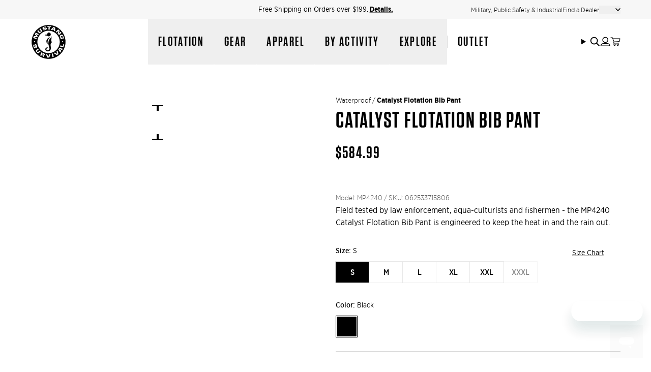

--- FILE ---
content_type: text/html; charset=utf-8
request_url: https://mustangsurvival.com/collections/benefit_waterproof/products/catalyst-flotation-pant-mp4240
body_size: 54971
content:
<!doctype html>
<html class='no-js' lang='en'>
  <head><script type='speculationrules'>
  {
    "prerender": [
      {
        "where": {
          "href_matches": "/*"
        },
        "eagerness": "moderate"
      }
    ]
  }
</script>
<link href="//mustangsurvival.com/cdn/shop/t/255/assets/icons.svg?v=99049882163119752321768420423" as="image" type="image/svg+xml" crossorigin="anonymous" rel="preload">
    <meta charset='utf-8' data-svg-sprite-path='//mustangsurvival.com/cdn/shop/t/255/assets/icons.svg?v=99049882163119752321768420423'>
    <meta http-equiv='X-UA-Compatible' content='IE=edge'>
    <meta name='viewport' content='width=device-width,initial-scale=1'>
    <meta name='theme-color' content=''>
    <link rel='canonical' href='https://mustangsurvival.com/products/catalyst-flotation-pant-mp4240'>

    <style>
      [cloak] {
        display: none !important;
      }

      /* Hide Klaviyo auto-injected buttons */
      .klaviyo-bis-trigger:not([data-variant]) {
        display: none !important;
      }
    </style><link rel='preconnect' href='https://cdn.shopify.com' crossorigin><link rel='modulepreload' href='//mustangsurvival.com/cdn/shop/t/255/assets/-global.js?v=173035745056540895421768420423'><link rel='modulepreload' href='//mustangsurvival.com/cdn/shop/t/255/assets/-app-provider.js?v=8530562188693170771768420423'><link rel='modulepreload' href='//mustangsurvival.com/cdn/shop/t/255/assets/-core-icon.js?v=73932852733662102391768420423'><link rel='modulepreload' href='//mustangsurvival.com/cdn/shop/t/255/assets/-main-header.js?v=24857889261826660151768420423'><link rel='modulepreload' href='//mustangsurvival.com/cdn/shop/t/255/assets/-core-main-product.js?v=165492377868257301511768420423'><link
        rel='icon'
        type='image/png'
        href='//mustangsurvival.com/cdn/shop/files/MS-Favicon_10bf907d-beda-4533-8543-8ddf079e04ab.png?crop=center&height=32&v=1762987660&width=32'
      ><script>
  window.i18n = {
    quiz: {
      continue: `Continue`,
      back: `Back`,
      multiple_selections_hint: `(You can select one or more options)`,
    },
  }
</script>
<!-- Preload Gotham Narrow fonts -->
<link rel='preload' href='//mustangsurvival.com/cdn/shop/t/255/assets/Gotham%20Narrow%20Light.woff2?v=28794931294097575771768420423' as='font' type='font/woff2' crossorigin>
<link rel='preload' href='//mustangsurvival.com/cdn/shop/t/255/assets/Gotham%20Narrow%20Light%20Italic.woff2?v=93002180677300119871768420423' as='font' type='font/woff2' crossorigin>
<link rel='preload' href='//mustangsurvival.com/cdn/shop/t/255/assets/Gotham%20Narrow%20Book.woff2?v=17242172905590535521768420423' as='font' type='font/woff2' crossorigin>
<link rel='preload' href='//mustangsurvival.com/cdn/shop/t/255/assets/Gotham-Narrow-Medium.woff2?v=77563756766229303711768420423' as='font' type='font/woff2' crossorigin>
<link rel='preload' href='//mustangsurvival.com/cdn/shop/t/255/assets/Gotham-Narrow-Bold.woff2?v=5422271597568951031768420423' as='font' type='font/woff2' crossorigin>

<!-- Preload Tungsten fonts -->
<link rel='preload' href='//mustangsurvival.com/cdn/shop/t/255/assets/Tungsten-Light.woff2?v=162940478347366929421768420423' as='font' type='font/woff2' crossorigin>
<link rel='preload' href='//mustangsurvival.com/cdn/shop/t/255/assets/Tungsten%20Book.woff2?v=54474352107451033431768420423' as='font' type='font/woff2' crossorigin>
<link rel='preload' href='//mustangsurvival.com/cdn/shop/t/255/assets/Tungsten%20Medium.woff2?v=119253553603628979261768420423' as='font' type='font/woff2' crossorigin>
<link rel='preload' href='//mustangsurvival.com/cdn/shop/t/255/assets/Tungsten%20Semibold.woff2?v=164633926774486026171768420423' as='font' type='font/woff2' crossorigin>
<link rel='preload' href='//mustangsurvival.com/cdn/shop/t/255/assets/Tungsten%20Bold.woff2?v=57350155544571432831768420423' as='font' type='font/woff2' crossorigin>
<link rel='preload' href='//mustangsurvival.com/cdn/shop/t/255/assets/Tungsten%20Black.woff2?v=9918438412484424441768420423' as='font' type='font/woff2' crossorigin><style>
  @font-face {
    font-family: 'Gotham Narrow';
    src: url('//mustangsurvival.com/cdn/shop/t/255/assets/Gotham%20Narrow%20Light.woff2?v=28794931294097575771768420423') format('woff2');
    font-weight: 300;
    font-style: normal;
    font-display: swap;
  }

  @font-face {
    font-family: 'Gotham Narrow';
    src: url('//mustangsurvival.com/cdn/shop/t/255/assets/Gotham%20Narrow%20Light%20Italic.woff2?v=93002180677300119871768420423') format('woff2');
    font-weight: 300;
    font-style: italic;
    font-display: swap;
  }

  @font-face {
    font-family: 'Gotham Narrow';
    src: url('//mustangsurvival.com/cdn/shop/t/255/assets/Gotham%20Narrow%20Book.woff2?v=17242172905590535521768420423') format('woff2');
    font-weight: 400;
    font-style: normal;
    font-display: swap;
  }

  @font-face {
    font-family: 'Gotham Narrow';
    src: url('//mustangsurvival.com/cdn/shop/t/255/assets/Gotham-Narrow-Medium.woff2?v=77563756766229303711768420423') format('woff2');
    font-weight: 500;
    font-style: normal;
    font-display: swap;
  }

  @font-face {
    font-family: 'Gotham Narrow';
    src: url('//mustangsurvival.com/cdn/shop/t/255/assets/Gotham-Narrow-Bold.woff2?v=5422271597568951031768420423') format('woff2');
    font-weight: 700;
    font-style: normal;
    font-display: swap;
  }

    @font-face {
    font-family: 'Tungsten';
    src: url('//mustangsurvival.com/cdn/shop/t/255/assets/Tungsten-Light.woff2?v=162940478347366929421768420423') format('woff2');
    font-weight: 300;
    font-style: normal;
    font-display: swap;
  }

  @font-face {
    font-family: 'Tungsten';
    src: url('//mustangsurvival.com/cdn/shop/t/255/assets/Tungsten%20Book.woff2?v=54474352107451033431768420423') format('woff2');
    font-weight: 400;
    font-style: normal;
    font-display: swap;
  }

  @font-face {
    font-family: 'Tungsten';
    src: url('//mustangsurvival.com/cdn/shop/t/255/assets/Tungsten%20Medium.woff2?v=119253553603628979261768420423') format('woff2');
    font-weight: 500;
    font-style: normal;
    font-display: swap;
  }

  @font-face {
    font-family: 'Tungsten';
    src: url('//mustangsurvival.com/cdn/shop/t/255/assets/Tungsten%20Semibold.woff2?v=164633926774486026171768420423') format('woff2');
    font-weight: 600;
    font-style: normal;
    font-display: swap;
  }

  @font-face {
    font-family: 'Tungsten';
    src: url('//mustangsurvival.com/cdn/shop/t/255/assets/Tungsten%20Bold.woff2?v=57350155544571432831768420423') format('woff2');
    font-weight: 700;
    font-style: normal;
    font-display: swap;
  }

  @font-face {
    font-family: 'Tungsten';
    src: url('//mustangsurvival.com/cdn/shop/t/255/assets/Tungsten%20Black.woff2?v=9918438412484424441768420423') format('woff2');
    font-weight: 800;
    font-style: normal;
    font-display: swap;
  }
</style>
<title>Catalyst Flotation Bib Pant</title>

    
      <meta name='description' content='Field tested by law enforcement, aqua-culturists and fishermen - the MP4240 Catalyst Flotation Bib Pant is engineered to keep the heat in and the rain out.'>
    

<meta property='og:site_name' content='Mustang Survival USA'>
<meta property='og:url' content='https://mustangsurvival.com/products/catalyst-flotation-pant-mp4240'>
<meta property='og:title' content='Catalyst Flotation Bib Pant'>
<meta property='og:type' content='product'>
<meta property='og:description' content='Field tested by law enforcement, aqua-culturists and fishermen - the MP4240 Catalyst Flotation Bib Pant is engineered to keep the heat in and the rain out.'><meta property='og:image' content='http://mustangsurvival.com/cdn/shop/products/suv3vytknmlnyeeuqmhn.jpg?v=1767394295'>
  <meta property='og:image:secure_url' content='https://mustangsurvival.com/cdn/shop/products/suv3vytknmlnyeeuqmhn.jpg?v=1767394295'>
  <meta property='og:image:width' content='2048'>
  <meta property='og:image:height' content='2048'><meta property='og:price:amount' content='584.99'>
  <meta property='og:price:currency' content='USD'><meta name='twitter:site' content='@mustangsurvival'><meta name='twitter:card' content='summary_large_image'>
<meta name='twitter:title' content='Catalyst Flotation Bib Pant'>
<meta name='twitter:description' content='Field tested by law enforcement, aqua-culturists and fishermen - the MP4240 Catalyst Flotation Bib Pant is engineered to keep the heat in and the rain out.'>

    <script type='application/ld+json'>
      {"@context":"http:\/\/schema.org\/","@id":"\/products\/catalyst-flotation-pant-mp4240#product","@type":"ProductGroup","brand":{"@type":"Brand","name":"MP4240"},"category":"Outerwear","description":"Field tested by law enforcement, aqua-culturists and fishermen - the MP4240 Catalyst Flotation Bib Pant is engineered to keep the heat in and the rain out.","hasVariant":[{"@id":"\/products\/catalyst-flotation-pant-mp4240?variant=31240016658477#variant","@type":"Product","gtin":"062533715806","image":"https:\/\/mustangsurvival.com\/cdn\/shop\/products\/suv3vytknmlnyeeuqmhn.jpg?v=1767394295\u0026width=1920","name":"Catalyst Flotation Bib Pant - S \/ Black","offers":{"@id":"\/products\/catalyst-flotation-pant-mp4240?variant=31240016658477#offer","@type":"Offer","availability":"http:\/\/schema.org\/InStock","price":"584.99","priceCurrency":"USD","url":"https:\/\/mustangsurvival.com\/products\/catalyst-flotation-pant-mp4240?variant=31240016658477"},"sku":"062533715806"},{"@id":"\/products\/catalyst-flotation-pant-mp4240?variant=31240016789549#variant","@type":"Product","gtin":"062533715820","image":"https:\/\/mustangsurvival.com\/cdn\/shop\/products\/suv3vytknmlnyeeuqmhn.jpg?v=1767394295\u0026width=1920","name":"Catalyst Flotation Bib Pant - L \/ Black","offers":{"@id":"\/products\/catalyst-flotation-pant-mp4240?variant=31240016789549#offer","@type":"Offer","availability":"http:\/\/schema.org\/InStock","price":"584.99","priceCurrency":"USD","url":"https:\/\/mustangsurvival.com\/products\/catalyst-flotation-pant-mp4240?variant=31240016789549"},"sku":"062533715820"},{"@id":"\/products\/catalyst-flotation-pant-mp4240?variant=31240016691245#variant","@type":"Product","gtin":"062533715813","image":"https:\/\/mustangsurvival.com\/cdn\/shop\/products\/suv3vytknmlnyeeuqmhn.jpg?v=1767394295\u0026width=1920","name":"Catalyst Flotation Bib Pant - M \/ Black","offers":{"@id":"\/products\/catalyst-flotation-pant-mp4240?variant=31240016691245#offer","@type":"Offer","availability":"http:\/\/schema.org\/InStock","price":"584.99","priceCurrency":"USD","url":"https:\/\/mustangsurvival.com\/products\/catalyst-flotation-pant-mp4240?variant=31240016691245"},"sku":"062533715813"},{"@id":"\/products\/catalyst-flotation-pant-mp4240?variant=31240016724013#variant","@type":"Product","gtin":"062533715837","image":"https:\/\/mustangsurvival.com\/cdn\/shop\/products\/suv3vytknmlnyeeuqmhn.jpg?v=1767394295\u0026width=1920","name":"Catalyst Flotation Bib Pant - XL \/ Black","offers":{"@id":"\/products\/catalyst-flotation-pant-mp4240?variant=31240016724013#offer","@type":"Offer","availability":"http:\/\/schema.org\/InStock","price":"584.99","priceCurrency":"USD","url":"https:\/\/mustangsurvival.com\/products\/catalyst-flotation-pant-mp4240?variant=31240016724013"},"sku":"062533715837"},{"@id":"\/products\/catalyst-flotation-pant-mp4240?variant=31240016625709#variant","@type":"Product","gtin":"062533715844","image":"https:\/\/mustangsurvival.com\/cdn\/shop\/products\/suv3vytknmlnyeeuqmhn.jpg?v=1767394295\u0026width=1920","name":"Catalyst Flotation Bib Pant - XXL \/ Black","offers":{"@id":"\/products\/catalyst-flotation-pant-mp4240?variant=31240016625709#offer","@type":"Offer","availability":"http:\/\/schema.org\/InStock","price":"584.99","priceCurrency":"USD","url":"https:\/\/mustangsurvival.com\/products\/catalyst-flotation-pant-mp4240?variant=31240016625709"},"sku":"062533715844"},{"@id":"\/products\/catalyst-flotation-pant-mp4240?variant=31240016756781#variant","@type":"Product","gtin":"062533715851","image":"https:\/\/mustangsurvival.com\/cdn\/shop\/products\/suv3vytknmlnyeeuqmhn.jpg?v=1767394295\u0026width=1920","name":"Catalyst Flotation Bib Pant - XXXL \/ Black","offers":{"@id":"\/products\/catalyst-flotation-pant-mp4240?variant=31240016756781#offer","@type":"Offer","availability":"http:\/\/schema.org\/OutOfStock","price":"584.99","priceCurrency":"USD","url":"https:\/\/mustangsurvival.com\/products\/catalyst-flotation-pant-mp4240?variant=31240016756781"},"sku":"062533715851"}],"name":"Catalyst Flotation Bib Pant","productGroupID":"4361318891565","url":"https:\/\/mustangsurvival.com\/products\/catalyst-flotation-pant-mp4240"}
    </script>
  

<script type='application/ld+json'>
  {
    "@context": "http://schema.org",
    "@type": "Organization",
    "name": "Mustang Survival USA",
    
      "logo": "https:\/\/mustangsurvival.com\/cdn\/shop\/files\/mustang-logo.png?v=1664572862\u0026width=500",
    
    "sameAs": [
      "https:\/\/twitter.com\/mustangsurvival",
      "https:\/\/www.facebook.com\/MustangSurvival\/",
      "",
      "https:\/\/www.instagram.com\/mustangsurvival\/",
      "https:\/\/www.tiktok.com\/@mustangsurvival",
      "",
      "",
      "https:\/\/www.youtube.com\/user\/mustangsurvival",
      ""
    ],
    "url": "https:\/\/mustangsurvival.com"
  }
</script><script>
    var dataLayerData = {
      'page': {
        'template': "product",
        'searchTerm': null,
        'searchResults': null,
        'currentPage': 1,
        'currency': "USD",
        'collection': "Waterproof"
      },
      'product': {},
      'customer': {},
      'collection': {},
      'cart': { }
    };dataLayerData.product = {
        'id': 4361318891565,
        'sku': null,
        'title': "Catalyst Flotation Bib Pant",
        'price': "584.99",
        'type': "Flotation Clothing",
        'tags': ["250-750","Available Online","benefit_insulated","benefit_waterproof","bx20","catalyst","environment_coastal","environment_offshore","Flotation","Flotation Clothing","Foam PFD Clothing","Full Price","in-stock","Industrial Marine","propurchase","size-l","size-m","size-s","size-xl","size-xxl","size-xxxl"],
        'brand': "MP4240",
        'inStock': true,
        'stockQty': 279,
        'hasNoVariants': false,
        'numVariants': 6,
        'variantsInStock': 5,
        'variants': [{
              'name': "S \/ Black",
              'inStock': true,
              'price': "584.99"
            },{
              'name': "L \/ Black",
              'inStock': true,
              'price': "584.99"
            },{
              'name': "M \/ Black",
              'inStock': true,
              'price': "584.99"
            },{
              'name': "XL \/ Black",
              'inStock': true,
              'price': "584.99"
            },{
              'name': "XXL \/ Black",
              'inStock': true,
              'price': "584.99"
            },{
              'name': "XXXL \/ Black",
              'inStock': false,
              'price': "584.99"
            },]
      };dataLayerData.cart.total = "0.00";
      dataLayerData.cart.count = 0;
      dataLayerData.cart.products = [];window.dataLayer = window.dataLayer || [];
    window.dataLayer.push(dataLayerData);
  </script>

  
    <!-- Google Tag Manager -->
    <script>
      ;(function (w, d, s, l, i) {
        w[l] = w[l] || []
        w[l].push({ 'gtm.start': new Date().getTime(), event: 'gtm.js' })
        var f = d.getElementsByTagName(s)[0],
          j = d.createElement(s),
          dl = l != 'dataLayer' ? '&l=' + l : ''
        j.async = true
        j.src = 'https://www.googletagmanager.com/gtm.js?id=' + i + dl
        f.parentNode.insertBefore(j, f)
      })(window, document, 'script', 'dataLayer', '')
    </script>
    <!-- End Google Tag Manager -->
  


    <script>window.performance && window.performance.mark && window.performance.mark('shopify.content_for_header.start');</script><meta name="facebook-domain-verification" content="60ftajux4qqipch20jgmv5t0gfal5h">
<meta id="shopify-digital-wallet" name="shopify-digital-wallet" content="/25352732717/digital_wallets/dialog">
<meta name="shopify-checkout-api-token" content="169e59ab75c1f23355c23f94b62230de">
<meta id="in-context-paypal-metadata" data-shop-id="25352732717" data-venmo-supported="false" data-environment="production" data-locale="en_US" data-paypal-v4="true" data-currency="USD">
<link rel="alternate" type="application/json+oembed" href="https://mustangsurvival.com/products/catalyst-flotation-pant-mp4240.oembed">
<script async="async" src="/checkouts/internal/preloads.js?locale=en-US"></script>
<link rel="preconnect" href="https://shop.app" crossorigin="anonymous">
<script async="async" src="https://shop.app/checkouts/internal/preloads.js?locale=en-US&shop_id=25352732717" crossorigin="anonymous"></script>
<script id="apple-pay-shop-capabilities" type="application/json">{"shopId":25352732717,"countryCode":"US","currencyCode":"USD","merchantCapabilities":["supports3DS"],"merchantId":"gid:\/\/shopify\/Shop\/25352732717","merchantName":"Mustang Survival USA","requiredBillingContactFields":["postalAddress","email","phone"],"requiredShippingContactFields":["postalAddress","email","phone"],"shippingType":"shipping","supportedNetworks":["visa","masterCard","amex","discover","elo","jcb"],"total":{"type":"pending","label":"Mustang Survival USA","amount":"1.00"},"shopifyPaymentsEnabled":true,"supportsSubscriptions":true}</script>
<script id="shopify-features" type="application/json">{"accessToken":"169e59ab75c1f23355c23f94b62230de","betas":["rich-media-storefront-analytics"],"domain":"mustangsurvival.com","predictiveSearch":true,"shopId":25352732717,"locale":"en"}</script>
<script>var Shopify = Shopify || {};
Shopify.shop = "mustang-survival.myshopify.com";
Shopify.locale = "en";
Shopify.currency = {"active":"USD","rate":"1.0"};
Shopify.country = "US";
Shopify.theme = {"name":"PFD Finder Live - Jan 14","id":148235354157,"schema_name":"Mustang Survival","schema_version":"0.1.0","theme_store_id":null,"role":"main"};
Shopify.theme.handle = "null";
Shopify.theme.style = {"id":null,"handle":null};
Shopify.cdnHost = "mustangsurvival.com/cdn";
Shopify.routes = Shopify.routes || {};
Shopify.routes.root = "/";</script>
<script type="module">!function(o){(o.Shopify=o.Shopify||{}).modules=!0}(window);</script>
<script>!function(o){function n(){var o=[];function n(){o.push(Array.prototype.slice.apply(arguments))}return n.q=o,n}var t=o.Shopify=o.Shopify||{};t.loadFeatures=n(),t.autoloadFeatures=n()}(window);</script>
<script>
  window.ShopifyPay = window.ShopifyPay || {};
  window.ShopifyPay.apiHost = "shop.app\/pay";
  window.ShopifyPay.redirectState = null;
</script>
<script id="shop-js-analytics" type="application/json">{"pageType":"product"}</script>
<script defer="defer" async type="module" src="//mustangsurvival.com/cdn/shopifycloud/shop-js/modules/v2/client.init-shop-cart-sync_C5BV16lS.en.esm.js"></script>
<script defer="defer" async type="module" src="//mustangsurvival.com/cdn/shopifycloud/shop-js/modules/v2/chunk.common_CygWptCX.esm.js"></script>
<script type="module">
  await import("//mustangsurvival.com/cdn/shopifycloud/shop-js/modules/v2/client.init-shop-cart-sync_C5BV16lS.en.esm.js");
await import("//mustangsurvival.com/cdn/shopifycloud/shop-js/modules/v2/chunk.common_CygWptCX.esm.js");

  window.Shopify.SignInWithShop?.initShopCartSync?.({"fedCMEnabled":true,"windoidEnabled":true});

</script>
<script defer="defer" async type="module" src="//mustangsurvival.com/cdn/shopifycloud/shop-js/modules/v2/client.payment-terms_CZxnsJam.en.esm.js"></script>
<script defer="defer" async type="module" src="//mustangsurvival.com/cdn/shopifycloud/shop-js/modules/v2/chunk.common_CygWptCX.esm.js"></script>
<script defer="defer" async type="module" src="//mustangsurvival.com/cdn/shopifycloud/shop-js/modules/v2/chunk.modal_D71HUcav.esm.js"></script>
<script type="module">
  await import("//mustangsurvival.com/cdn/shopifycloud/shop-js/modules/v2/client.payment-terms_CZxnsJam.en.esm.js");
await import("//mustangsurvival.com/cdn/shopifycloud/shop-js/modules/v2/chunk.common_CygWptCX.esm.js");
await import("//mustangsurvival.com/cdn/shopifycloud/shop-js/modules/v2/chunk.modal_D71HUcav.esm.js");

  
</script>
<script>
  window.Shopify = window.Shopify || {};
  if (!window.Shopify.featureAssets) window.Shopify.featureAssets = {};
  window.Shopify.featureAssets['shop-js'] = {"shop-cart-sync":["modules/v2/client.shop-cart-sync_ZFArdW7E.en.esm.js","modules/v2/chunk.common_CygWptCX.esm.js"],"init-fed-cm":["modules/v2/client.init-fed-cm_CmiC4vf6.en.esm.js","modules/v2/chunk.common_CygWptCX.esm.js"],"shop-button":["modules/v2/client.shop-button_tlx5R9nI.en.esm.js","modules/v2/chunk.common_CygWptCX.esm.js"],"shop-cash-offers":["modules/v2/client.shop-cash-offers_DOA2yAJr.en.esm.js","modules/v2/chunk.common_CygWptCX.esm.js","modules/v2/chunk.modal_D71HUcav.esm.js"],"init-windoid":["modules/v2/client.init-windoid_sURxWdc1.en.esm.js","modules/v2/chunk.common_CygWptCX.esm.js"],"shop-toast-manager":["modules/v2/client.shop-toast-manager_ClPi3nE9.en.esm.js","modules/v2/chunk.common_CygWptCX.esm.js"],"init-shop-email-lookup-coordinator":["modules/v2/client.init-shop-email-lookup-coordinator_B8hsDcYM.en.esm.js","modules/v2/chunk.common_CygWptCX.esm.js"],"init-shop-cart-sync":["modules/v2/client.init-shop-cart-sync_C5BV16lS.en.esm.js","modules/v2/chunk.common_CygWptCX.esm.js"],"avatar":["modules/v2/client.avatar_BTnouDA3.en.esm.js"],"pay-button":["modules/v2/client.pay-button_FdsNuTd3.en.esm.js","modules/v2/chunk.common_CygWptCX.esm.js"],"init-customer-accounts":["modules/v2/client.init-customer-accounts_DxDtT_ad.en.esm.js","modules/v2/client.shop-login-button_C5VAVYt1.en.esm.js","modules/v2/chunk.common_CygWptCX.esm.js","modules/v2/chunk.modal_D71HUcav.esm.js"],"init-shop-for-new-customer-accounts":["modules/v2/client.init-shop-for-new-customer-accounts_ChsxoAhi.en.esm.js","modules/v2/client.shop-login-button_C5VAVYt1.en.esm.js","modules/v2/chunk.common_CygWptCX.esm.js","modules/v2/chunk.modal_D71HUcav.esm.js"],"shop-login-button":["modules/v2/client.shop-login-button_C5VAVYt1.en.esm.js","modules/v2/chunk.common_CygWptCX.esm.js","modules/v2/chunk.modal_D71HUcav.esm.js"],"init-customer-accounts-sign-up":["modules/v2/client.init-customer-accounts-sign-up_CPSyQ0Tj.en.esm.js","modules/v2/client.shop-login-button_C5VAVYt1.en.esm.js","modules/v2/chunk.common_CygWptCX.esm.js","modules/v2/chunk.modal_D71HUcav.esm.js"],"shop-follow-button":["modules/v2/client.shop-follow-button_Cva4Ekp9.en.esm.js","modules/v2/chunk.common_CygWptCX.esm.js","modules/v2/chunk.modal_D71HUcav.esm.js"],"checkout-modal":["modules/v2/client.checkout-modal_BPM8l0SH.en.esm.js","modules/v2/chunk.common_CygWptCX.esm.js","modules/v2/chunk.modal_D71HUcav.esm.js"],"lead-capture":["modules/v2/client.lead-capture_Bi8yE_yS.en.esm.js","modules/v2/chunk.common_CygWptCX.esm.js","modules/v2/chunk.modal_D71HUcav.esm.js"],"shop-login":["modules/v2/client.shop-login_D6lNrXab.en.esm.js","modules/v2/chunk.common_CygWptCX.esm.js","modules/v2/chunk.modal_D71HUcav.esm.js"],"payment-terms":["modules/v2/client.payment-terms_CZxnsJam.en.esm.js","modules/v2/chunk.common_CygWptCX.esm.js","modules/v2/chunk.modal_D71HUcav.esm.js"]};
</script>
<script>(function() {
  var isLoaded = false;
  function asyncLoad() {
    if (isLoaded) return;
    isLoaded = true;
    var urls = ["https:\/\/formbuilder.hulkapps.com\/skeletopapp.js?shop=mustang-survival.myshopify.com","https:\/\/app.kiwisizing.com\/web\/js\/dist\/kiwiSizing\/plugin\/SizingPlugin.prod.js?v=330\u0026shop=mustang-survival.myshopify.com","\/\/staticw2.yotpo.com\/Z53ClznzNXKdjkv2icOGJgLS64eNMmCxVNKzDRKo\/widget.js?shop=mustang-survival.myshopify.com","https:\/\/cdn-widgetsrepository.yotpo.com\/v1\/loader\/Z53ClznzNXKdjkv2icOGJgLS64eNMmCxVNKzDRKo?shop=mustang-survival.myshopify.com","https:\/\/str.rise-ai.com\/?shop=mustang-survival.myshopify.com","https:\/\/strn.rise-ai.com\/?shop=mustang-survival.myshopify.com","https:\/\/pc-quiz.s3.us-east-2.amazonaws.com\/current\/quiz-loader.min.js?shop=mustang-survival.myshopify.com","https:\/\/s3.eu-west-1.amazonaws.com\/production-klarna-il-shopify-osm\/d3bc5d6366701989e2db5a93793900883f2d31a6\/mustang-survival.myshopify.com-1768420435756.js?shop=mustang-survival.myshopify.com"];
    for (var i = 0; i < urls.length; i++) {
      var s = document.createElement('script');
      s.type = 'text/javascript';
      s.async = true;
      s.src = urls[i];
      var x = document.getElementsByTagName('script')[0];
      x.parentNode.insertBefore(s, x);
    }
  };
  if(window.attachEvent) {
    window.attachEvent('onload', asyncLoad);
  } else {
    window.addEventListener('load', asyncLoad, false);
  }
})();</script>
<script id="__st">var __st={"a":25352732717,"offset":-28800,"reqid":"085b793c-0635-4490-adde-aa2af8e29f00-1768776438","pageurl":"mustangsurvival.com\/collections\/benefit_waterproof\/products\/catalyst-flotation-pant-mp4240","u":"94d8ae1509aa","p":"product","rtyp":"product","rid":4361318891565};</script>
<script>window.ShopifyPaypalV4VisibilityTracking = true;</script>
<script id="captcha-bootstrap">!function(){'use strict';const t='contact',e='account',n='new_comment',o=[[t,t],['blogs',n],['comments',n],[t,'customer']],c=[[e,'customer_login'],[e,'guest_login'],[e,'recover_customer_password'],[e,'create_customer']],r=t=>t.map((([t,e])=>`form[action*='/${t}']:not([data-nocaptcha='true']) input[name='form_type'][value='${e}']`)).join(','),a=t=>()=>t?[...document.querySelectorAll(t)].map((t=>t.form)):[];function s(){const t=[...o],e=r(t);return a(e)}const i='password',u='form_key',d=['recaptcha-v3-token','g-recaptcha-response','h-captcha-response',i],f=()=>{try{return window.sessionStorage}catch{return}},m='__shopify_v',_=t=>t.elements[u];function p(t,e,n=!1){try{const o=window.sessionStorage,c=JSON.parse(o.getItem(e)),{data:r}=function(t){const{data:e,action:n}=t;return t[m]||n?{data:e,action:n}:{data:t,action:n}}(c);for(const[e,n]of Object.entries(r))t.elements[e]&&(t.elements[e].value=n);n&&o.removeItem(e)}catch(o){console.error('form repopulation failed',{error:o})}}const l='form_type',E='cptcha';function T(t){t.dataset[E]=!0}const w=window,h=w.document,L='Shopify',v='ce_forms',y='captcha';let A=!1;((t,e)=>{const n=(g='f06e6c50-85a8-45c8-87d0-21a2b65856fe',I='https://cdn.shopify.com/shopifycloud/storefront-forms-hcaptcha/ce_storefront_forms_captcha_hcaptcha.v1.5.2.iife.js',D={infoText:'Protected by hCaptcha',privacyText:'Privacy',termsText:'Terms'},(t,e,n)=>{const o=w[L][v],c=o.bindForm;if(c)return c(t,g,e,D).then(n);var r;o.q.push([[t,g,e,D],n]),r=I,A||(h.body.append(Object.assign(h.createElement('script'),{id:'captcha-provider',async:!0,src:r})),A=!0)});var g,I,D;w[L]=w[L]||{},w[L][v]=w[L][v]||{},w[L][v].q=[],w[L][y]=w[L][y]||{},w[L][y].protect=function(t,e){n(t,void 0,e),T(t)},Object.freeze(w[L][y]),function(t,e,n,w,h,L){const[v,y,A,g]=function(t,e,n){const i=e?o:[],u=t?c:[],d=[...i,...u],f=r(d),m=r(i),_=r(d.filter((([t,e])=>n.includes(e))));return[a(f),a(m),a(_),s()]}(w,h,L),I=t=>{const e=t.target;return e instanceof HTMLFormElement?e:e&&e.form},D=t=>v().includes(t);t.addEventListener('submit',(t=>{const e=I(t);if(!e)return;const n=D(e)&&!e.dataset.hcaptchaBound&&!e.dataset.recaptchaBound,o=_(e),c=g().includes(e)&&(!o||!o.value);(n||c)&&t.preventDefault(),c&&!n&&(function(t){try{if(!f())return;!function(t){const e=f();if(!e)return;const n=_(t);if(!n)return;const o=n.value;o&&e.removeItem(o)}(t);const e=Array.from(Array(32),(()=>Math.random().toString(36)[2])).join('');!function(t,e){_(t)||t.append(Object.assign(document.createElement('input'),{type:'hidden',name:u})),t.elements[u].value=e}(t,e),function(t,e){const n=f();if(!n)return;const o=[...t.querySelectorAll(`input[type='${i}']`)].map((({name:t})=>t)),c=[...d,...o],r={};for(const[a,s]of new FormData(t).entries())c.includes(a)||(r[a]=s);n.setItem(e,JSON.stringify({[m]:1,action:t.action,data:r}))}(t,e)}catch(e){console.error('failed to persist form',e)}}(e),e.submit())}));const S=(t,e)=>{t&&!t.dataset[E]&&(n(t,e.some((e=>e===t))),T(t))};for(const o of['focusin','change'])t.addEventListener(o,(t=>{const e=I(t);D(e)&&S(e,y())}));const B=e.get('form_key'),M=e.get(l),P=B&&M;t.addEventListener('DOMContentLoaded',(()=>{const t=y();if(P)for(const e of t)e.elements[l].value===M&&p(e,B);[...new Set([...A(),...v().filter((t=>'true'===t.dataset.shopifyCaptcha))])].forEach((e=>S(e,t)))}))}(h,new URLSearchParams(w.location.search),n,t,e,['guest_login'])})(!0,!0)}();</script>
<script integrity="sha256-4kQ18oKyAcykRKYeNunJcIwy7WH5gtpwJnB7kiuLZ1E=" data-source-attribution="shopify.loadfeatures" defer="defer" src="//mustangsurvival.com/cdn/shopifycloud/storefront/assets/storefront/load_feature-a0a9edcb.js" crossorigin="anonymous"></script>
<script crossorigin="anonymous" defer="defer" src="//mustangsurvival.com/cdn/shopifycloud/storefront/assets/shopify_pay/storefront-65b4c6d7.js?v=20250812"></script>
<script data-source-attribution="shopify.dynamic_checkout.dynamic.init">var Shopify=Shopify||{};Shopify.PaymentButton=Shopify.PaymentButton||{isStorefrontPortableWallets:!0,init:function(){window.Shopify.PaymentButton.init=function(){};var t=document.createElement("script");t.src="https://mustangsurvival.com/cdn/shopifycloud/portable-wallets/latest/portable-wallets.en.js",t.type="module",document.head.appendChild(t)}};
</script>
<script data-source-attribution="shopify.dynamic_checkout.buyer_consent">
  function portableWalletsHideBuyerConsent(e){var t=document.getElementById("shopify-buyer-consent"),n=document.getElementById("shopify-subscription-policy-button");t&&n&&(t.classList.add("hidden"),t.setAttribute("aria-hidden","true"),n.removeEventListener("click",e))}function portableWalletsShowBuyerConsent(e){var t=document.getElementById("shopify-buyer-consent"),n=document.getElementById("shopify-subscription-policy-button");t&&n&&(t.classList.remove("hidden"),t.removeAttribute("aria-hidden"),n.addEventListener("click",e))}window.Shopify?.PaymentButton&&(window.Shopify.PaymentButton.hideBuyerConsent=portableWalletsHideBuyerConsent,window.Shopify.PaymentButton.showBuyerConsent=portableWalletsShowBuyerConsent);
</script>
<script data-source-attribution="shopify.dynamic_checkout.cart.bootstrap">document.addEventListener("DOMContentLoaded",(function(){function t(){return document.querySelector("shopify-accelerated-checkout-cart, shopify-accelerated-checkout")}if(t())Shopify.PaymentButton.init();else{new MutationObserver((function(e,n){t()&&(Shopify.PaymentButton.init(),n.disconnect())})).observe(document.body,{childList:!0,subtree:!0})}}));
</script>
<link id="shopify-accelerated-checkout-styles" rel="stylesheet" media="screen" href="https://mustangsurvival.com/cdn/shopifycloud/portable-wallets/latest/accelerated-checkout-backwards-compat.css" crossorigin="anonymous">
<style id="shopify-accelerated-checkout-cart">
        #shopify-buyer-consent {
  margin-top: 1em;
  display: inline-block;
  width: 100%;
}

#shopify-buyer-consent.hidden {
  display: none;
}

#shopify-subscription-policy-button {
  background: none;
  border: none;
  padding: 0;
  text-decoration: underline;
  font-size: inherit;
  cursor: pointer;
}

#shopify-subscription-policy-button::before {
  box-shadow: none;
}

      </style>

<script>window.performance && window.performance.mark && window.performance.mark('shopify.content_for_header.end');</script>
    <link id="main-stylesheet" crossorigin="anonymous" href="//mustangsurvival.com/cdn/shop/t/255/assets/-global.css?v=33609983949604435901768420423" rel="stylesheet" type="text/css" media="all" />
<script defer type='module' src='//mustangsurvival.com/cdn/shop/t/255/assets/-global.js?v=173035745056540895421768420423'></script>
<script defer type='module' src='//mustangsurvival.com/cdn/shop/t/255/assets/-app-provider.js?v=8530562188693170771768420423'></script>
<script defer type='module' src='//mustangsurvival.com/cdn/shop/t/255/assets/-core-icon.js?v=73932852733662102391768420423'></script>
<script defer type='module' src='//mustangsurvival.com/cdn/shop/t/255/assets/-main-header.js?v=24857889261826660151768420423'></script>

<script>
  document.documentElement.className = document.documentElement.className.replace('no-js', 'js')
</script>

<script>
  window.routes = {
    cart_add_url: '/cart/add',
    cart_change_url: '/cart/change',
    cart_update_url: '/cart/update',
    predictive_search_url: '/search/suggest',
  }

  window.cartStrings = {
    error: `There was an error while updating your cart. Please try again.`,
    quantityError: `You can only add {{ quantity }} of this item to your cart.`,
  }

  window.variantStrings = {
    addToCart: `Add to cart`,
    soldOut: `Sold out`,
    unavailable: `Unavailable`,
  }
</script>


  
  <script>
    window.KlarnaThemeGlobals={}; window.KlarnaThemeGlobals.data_purchase_amount=58499;window.KlarnaThemeGlobals.productVariants=[{"id":31240016658477,"title":"S \/ Black","option1":"S","option2":"Black","option3":null,"sku":"062533715806","requires_shipping":true,"taxable":true,"featured_image":{"id":17668633886765,"product_id":4361318891565,"position":1,"created_at":"2020-11-06T02:43:25-08:00","updated_at":"2026-01-02T14:51:35-08:00","alt":"MP4240 Catalyst Flotation Bib Pant Black","width":2048,"height":2048,"src":"\/\/mustangsurvival.com\/cdn\/shop\/products\/suv3vytknmlnyeeuqmhn.jpg?v=1767394295","variant_ids":[31240016625709,31240016658477,31240016691245,31240016724013,31240016756781,31240016789549]},"available":true,"name":"Catalyst Flotation Bib Pant - S \/ Black","public_title":"S \/ Black","options":["S","Black"],"price":58499,"weight":1565,"compare_at_price":58499,"inventory_management":"shopify","barcode":"062533715806","featured_media":{"alt":"MP4240 Catalyst Flotation Bib Pant Black","id":9840123412525,"position":1,"preview_image":{"aspect_ratio":1.0,"height":2048,"width":2048,"src":"\/\/mustangsurvival.com\/cdn\/shop\/products\/suv3vytknmlnyeeuqmhn.jpg?v=1767394295"}},"requires_selling_plan":false,"selling_plan_allocations":[],"quantity_rule":{"min":1,"max":null,"increment":1}},{"id":31240016789549,"title":"L \/ Black","option1":"L","option2":"Black","option3":null,"sku":"062533715820","requires_shipping":true,"taxable":true,"featured_image":{"id":17668633886765,"product_id":4361318891565,"position":1,"created_at":"2020-11-06T02:43:25-08:00","updated_at":"2026-01-02T14:51:35-08:00","alt":"MP4240 Catalyst Flotation Bib Pant Black","width":2048,"height":2048,"src":"\/\/mustangsurvival.com\/cdn\/shop\/products\/suv3vytknmlnyeeuqmhn.jpg?v=1767394295","variant_ids":[31240016625709,31240016658477,31240016691245,31240016724013,31240016756781,31240016789549]},"available":true,"name":"Catalyst Flotation Bib Pant - L \/ Black","public_title":"L \/ Black","options":["L","Black"],"price":58499,"weight":1565,"compare_at_price":58499,"inventory_management":"shopify","barcode":"062533715820","featured_media":{"alt":"MP4240 Catalyst Flotation Bib Pant Black","id":9840123412525,"position":1,"preview_image":{"aspect_ratio":1.0,"height":2048,"width":2048,"src":"\/\/mustangsurvival.com\/cdn\/shop\/products\/suv3vytknmlnyeeuqmhn.jpg?v=1767394295"}},"requires_selling_plan":false,"selling_plan_allocations":[],"quantity_rule":{"min":1,"max":null,"increment":1}},{"id":31240016691245,"title":"M \/ Black","option1":"M","option2":"Black","option3":null,"sku":"062533715813","requires_shipping":true,"taxable":true,"featured_image":{"id":17668633886765,"product_id":4361318891565,"position":1,"created_at":"2020-11-06T02:43:25-08:00","updated_at":"2026-01-02T14:51:35-08:00","alt":"MP4240 Catalyst Flotation Bib Pant Black","width":2048,"height":2048,"src":"\/\/mustangsurvival.com\/cdn\/shop\/products\/suv3vytknmlnyeeuqmhn.jpg?v=1767394295","variant_ids":[31240016625709,31240016658477,31240016691245,31240016724013,31240016756781,31240016789549]},"available":true,"name":"Catalyst Flotation Bib Pant - M \/ Black","public_title":"M \/ Black","options":["M","Black"],"price":58499,"weight":1565,"compare_at_price":58499,"inventory_management":"shopify","barcode":"062533715813","featured_media":{"alt":"MP4240 Catalyst Flotation Bib Pant Black","id":9840123412525,"position":1,"preview_image":{"aspect_ratio":1.0,"height":2048,"width":2048,"src":"\/\/mustangsurvival.com\/cdn\/shop\/products\/suv3vytknmlnyeeuqmhn.jpg?v=1767394295"}},"requires_selling_plan":false,"selling_plan_allocations":[],"quantity_rule":{"min":1,"max":null,"increment":1}},{"id":31240016724013,"title":"XL \/ Black","option1":"XL","option2":"Black","option3":null,"sku":"062533715837","requires_shipping":true,"taxable":true,"featured_image":{"id":17668633886765,"product_id":4361318891565,"position":1,"created_at":"2020-11-06T02:43:25-08:00","updated_at":"2026-01-02T14:51:35-08:00","alt":"MP4240 Catalyst Flotation Bib Pant Black","width":2048,"height":2048,"src":"\/\/mustangsurvival.com\/cdn\/shop\/products\/suv3vytknmlnyeeuqmhn.jpg?v=1767394295","variant_ids":[31240016625709,31240016658477,31240016691245,31240016724013,31240016756781,31240016789549]},"available":true,"name":"Catalyst Flotation Bib Pant - XL \/ Black","public_title":"XL \/ Black","options":["XL","Black"],"price":58499,"weight":1565,"compare_at_price":58499,"inventory_management":"shopify","barcode":"062533715837","featured_media":{"alt":"MP4240 Catalyst Flotation Bib Pant Black","id":9840123412525,"position":1,"preview_image":{"aspect_ratio":1.0,"height":2048,"width":2048,"src":"\/\/mustangsurvival.com\/cdn\/shop\/products\/suv3vytknmlnyeeuqmhn.jpg?v=1767394295"}},"requires_selling_plan":false,"selling_plan_allocations":[],"quantity_rule":{"min":1,"max":null,"increment":1}},{"id":31240016625709,"title":"XXL \/ Black","option1":"XXL","option2":"Black","option3":null,"sku":"062533715844","requires_shipping":true,"taxable":true,"featured_image":{"id":17668633886765,"product_id":4361318891565,"position":1,"created_at":"2020-11-06T02:43:25-08:00","updated_at":"2026-01-02T14:51:35-08:00","alt":"MP4240 Catalyst Flotation Bib Pant Black","width":2048,"height":2048,"src":"\/\/mustangsurvival.com\/cdn\/shop\/products\/suv3vytknmlnyeeuqmhn.jpg?v=1767394295","variant_ids":[31240016625709,31240016658477,31240016691245,31240016724013,31240016756781,31240016789549]},"available":true,"name":"Catalyst Flotation Bib Pant - XXL \/ Black","public_title":"XXL \/ Black","options":["XXL","Black"],"price":58499,"weight":1565,"compare_at_price":58499,"inventory_management":"shopify","barcode":"062533715844","featured_media":{"alt":"MP4240 Catalyst Flotation Bib Pant Black","id":9840123412525,"position":1,"preview_image":{"aspect_ratio":1.0,"height":2048,"width":2048,"src":"\/\/mustangsurvival.com\/cdn\/shop\/products\/suv3vytknmlnyeeuqmhn.jpg?v=1767394295"}},"requires_selling_plan":false,"selling_plan_allocations":[],"quantity_rule":{"min":1,"max":null,"increment":1}},{"id":31240016756781,"title":"XXXL \/ Black","option1":"XXXL","option2":"Black","option3":null,"sku":"062533715851","requires_shipping":true,"taxable":true,"featured_image":{"id":17668633886765,"product_id":4361318891565,"position":1,"created_at":"2020-11-06T02:43:25-08:00","updated_at":"2026-01-02T14:51:35-08:00","alt":"MP4240 Catalyst Flotation Bib Pant Black","width":2048,"height":2048,"src":"\/\/mustangsurvival.com\/cdn\/shop\/products\/suv3vytknmlnyeeuqmhn.jpg?v=1767394295","variant_ids":[31240016625709,31240016658477,31240016691245,31240016724013,31240016756781,31240016789549]},"available":false,"name":"Catalyst Flotation Bib Pant - XXXL \/ Black","public_title":"XXXL \/ Black","options":["XXXL","Black"],"price":58499,"weight":1565,"compare_at_price":58499,"inventory_management":"shopify","barcode":"062533715851","featured_media":{"alt":"MP4240 Catalyst Flotation Bib Pant Black","id":9840123412525,"position":1,"preview_image":{"aspect_ratio":1.0,"height":2048,"width":2048,"src":"\/\/mustangsurvival.com\/cdn\/shop\/products\/suv3vytknmlnyeeuqmhn.jpg?v=1767394295"}},"requires_selling_plan":false,"selling_plan_allocations":[],"quantity_rule":{"min":1,"max":null,"increment":1}}];if(document.body){window.KlarnaThemeGlobals.documentCopy=document.cloneNode(true);}
  </script>

  
  <script>
    window.KlarnaOnsiteService = window.KlarnaOnsiteService || []
    window.KlarnaOnsiteService.push({ eventName: 'refresh-placements' })
  </script>


<script>
  window.__STOREFRONT_ACCESS_TOKEN__ = '9b66851c7399fc49e3c13203626bf456'
  window.__CART__ = {"note":null,"attributes":{},"original_total_price":0,"total_price":0,"total_discount":0,"total_weight":0.0,"item_count":0,"items":[],"requires_shipping":false,"currency":"USD","items_subtotal_price":0,"cart_level_discount_applications":[],"checkout_charge_amount":0}
  window.__VENDORS__ = {
    nosto: {
      enabled: false
    }
  }
</script>

    <script>
  window.KiwiSizing = window.KiwiSizing === undefined ? {} : window.KiwiSizing;
  KiwiSizing.shop = "mustang-survival.myshopify.com";
  
  
  KiwiSizing.data = {
    collections: "282801864749,312053006381,155274805293,201035841581,272521101357,277372305453,142597521453,292906663981,155391131693,156079685677,277372174381,290080587821,206618263597,277372895277,260504780845,260504649773,277372338221,203164090413,260504617005,282634846253,277372928045,260504682541,260504715309,260504813613",
    tags: "250-750,Available Online,benefit_insulated,benefit_waterproof,bx20,catalyst,environment_coastal,environment_offshore,Flotation,Flotation Clothing,Foam PFD Clothing,Full Price,in-stock,Industrial Marine,propurchase,size-l,size-m,size-s,size-xl,size-xxl,size-xxxl",
    product: "4361318891565",
    vendor: "MP4240",
    type: "Flotation Clothing",
    title: "Catalyst Flotation Bib Pant",
    images: ["\/\/mustangsurvival.com\/cdn\/shop\/products\/suv3vytknmlnyeeuqmhn.jpg?v=1767394295","\/\/mustangsurvival.com\/cdn\/shop\/files\/ml8nwvqxss7p3ubvdhox.jpg?v=1767395598","\/\/mustangsurvival.com\/cdn\/shop\/files\/vzq7acdczpmsuqy96awq_715297a9-f4ff-4b35-8770-09df838c4392.jpg?v=1767395598","\/\/mustangsurvival.com\/cdn\/shop\/files\/pwhnwdyvnjt30dbiay47_48524932-c750-42e8-b755-0f0b67418780.jpg?v=1767395598","\/\/mustangsurvival.com\/cdn\/shop\/files\/qqoyqslmi9luhxpuufsw.jpg?v=1767395598","\/\/mustangsurvival.com\/cdn\/shop\/files\/dkm8xxuvkitcemawbmag.jpg?v=1767394295","\/\/mustangsurvival.com\/cdn\/shop\/files\/tgmwc4bdtzzhuzgf0nxv.jpg?v=1767394295"],
    options: [{"name":"Size","position":1,"values":["S","L","M","XL","XXL","XXXL"]},{"name":"Color","position":2,"values":["Black"]}],
    variants: [{"id":31240016658477,"title":"S \/ Black","option1":"S","option2":"Black","option3":null,"sku":"062533715806","requires_shipping":true,"taxable":true,"featured_image":{"id":17668633886765,"product_id":4361318891565,"position":1,"created_at":"2020-11-06T02:43:25-08:00","updated_at":"2026-01-02T14:51:35-08:00","alt":"MP4240 Catalyst Flotation Bib Pant Black","width":2048,"height":2048,"src":"\/\/mustangsurvival.com\/cdn\/shop\/products\/suv3vytknmlnyeeuqmhn.jpg?v=1767394295","variant_ids":[31240016625709,31240016658477,31240016691245,31240016724013,31240016756781,31240016789549]},"available":true,"name":"Catalyst Flotation Bib Pant - S \/ Black","public_title":"S \/ Black","options":["S","Black"],"price":58499,"weight":1565,"compare_at_price":58499,"inventory_management":"shopify","barcode":"062533715806","featured_media":{"alt":"MP4240 Catalyst Flotation Bib Pant Black","id":9840123412525,"position":1,"preview_image":{"aspect_ratio":1.0,"height":2048,"width":2048,"src":"\/\/mustangsurvival.com\/cdn\/shop\/products\/suv3vytknmlnyeeuqmhn.jpg?v=1767394295"}},"requires_selling_plan":false,"selling_plan_allocations":[],"quantity_rule":{"min":1,"max":null,"increment":1}},{"id":31240016789549,"title":"L \/ Black","option1":"L","option2":"Black","option3":null,"sku":"062533715820","requires_shipping":true,"taxable":true,"featured_image":{"id":17668633886765,"product_id":4361318891565,"position":1,"created_at":"2020-11-06T02:43:25-08:00","updated_at":"2026-01-02T14:51:35-08:00","alt":"MP4240 Catalyst Flotation Bib Pant Black","width":2048,"height":2048,"src":"\/\/mustangsurvival.com\/cdn\/shop\/products\/suv3vytknmlnyeeuqmhn.jpg?v=1767394295","variant_ids":[31240016625709,31240016658477,31240016691245,31240016724013,31240016756781,31240016789549]},"available":true,"name":"Catalyst Flotation Bib Pant - L \/ Black","public_title":"L \/ Black","options":["L","Black"],"price":58499,"weight":1565,"compare_at_price":58499,"inventory_management":"shopify","barcode":"062533715820","featured_media":{"alt":"MP4240 Catalyst Flotation Bib Pant Black","id":9840123412525,"position":1,"preview_image":{"aspect_ratio":1.0,"height":2048,"width":2048,"src":"\/\/mustangsurvival.com\/cdn\/shop\/products\/suv3vytknmlnyeeuqmhn.jpg?v=1767394295"}},"requires_selling_plan":false,"selling_plan_allocations":[],"quantity_rule":{"min":1,"max":null,"increment":1}},{"id":31240016691245,"title":"M \/ Black","option1":"M","option2":"Black","option3":null,"sku":"062533715813","requires_shipping":true,"taxable":true,"featured_image":{"id":17668633886765,"product_id":4361318891565,"position":1,"created_at":"2020-11-06T02:43:25-08:00","updated_at":"2026-01-02T14:51:35-08:00","alt":"MP4240 Catalyst Flotation Bib Pant Black","width":2048,"height":2048,"src":"\/\/mustangsurvival.com\/cdn\/shop\/products\/suv3vytknmlnyeeuqmhn.jpg?v=1767394295","variant_ids":[31240016625709,31240016658477,31240016691245,31240016724013,31240016756781,31240016789549]},"available":true,"name":"Catalyst Flotation Bib Pant - M \/ Black","public_title":"M \/ Black","options":["M","Black"],"price":58499,"weight":1565,"compare_at_price":58499,"inventory_management":"shopify","barcode":"062533715813","featured_media":{"alt":"MP4240 Catalyst Flotation Bib Pant Black","id":9840123412525,"position":1,"preview_image":{"aspect_ratio":1.0,"height":2048,"width":2048,"src":"\/\/mustangsurvival.com\/cdn\/shop\/products\/suv3vytknmlnyeeuqmhn.jpg?v=1767394295"}},"requires_selling_plan":false,"selling_plan_allocations":[],"quantity_rule":{"min":1,"max":null,"increment":1}},{"id":31240016724013,"title":"XL \/ Black","option1":"XL","option2":"Black","option3":null,"sku":"062533715837","requires_shipping":true,"taxable":true,"featured_image":{"id":17668633886765,"product_id":4361318891565,"position":1,"created_at":"2020-11-06T02:43:25-08:00","updated_at":"2026-01-02T14:51:35-08:00","alt":"MP4240 Catalyst Flotation Bib Pant Black","width":2048,"height":2048,"src":"\/\/mustangsurvival.com\/cdn\/shop\/products\/suv3vytknmlnyeeuqmhn.jpg?v=1767394295","variant_ids":[31240016625709,31240016658477,31240016691245,31240016724013,31240016756781,31240016789549]},"available":true,"name":"Catalyst Flotation Bib Pant - XL \/ Black","public_title":"XL \/ Black","options":["XL","Black"],"price":58499,"weight":1565,"compare_at_price":58499,"inventory_management":"shopify","barcode":"062533715837","featured_media":{"alt":"MP4240 Catalyst Flotation Bib Pant Black","id":9840123412525,"position":1,"preview_image":{"aspect_ratio":1.0,"height":2048,"width":2048,"src":"\/\/mustangsurvival.com\/cdn\/shop\/products\/suv3vytknmlnyeeuqmhn.jpg?v=1767394295"}},"requires_selling_plan":false,"selling_plan_allocations":[],"quantity_rule":{"min":1,"max":null,"increment":1}},{"id":31240016625709,"title":"XXL \/ Black","option1":"XXL","option2":"Black","option3":null,"sku":"062533715844","requires_shipping":true,"taxable":true,"featured_image":{"id":17668633886765,"product_id":4361318891565,"position":1,"created_at":"2020-11-06T02:43:25-08:00","updated_at":"2026-01-02T14:51:35-08:00","alt":"MP4240 Catalyst Flotation Bib Pant Black","width":2048,"height":2048,"src":"\/\/mustangsurvival.com\/cdn\/shop\/products\/suv3vytknmlnyeeuqmhn.jpg?v=1767394295","variant_ids":[31240016625709,31240016658477,31240016691245,31240016724013,31240016756781,31240016789549]},"available":true,"name":"Catalyst Flotation Bib Pant - XXL \/ Black","public_title":"XXL \/ Black","options":["XXL","Black"],"price":58499,"weight":1565,"compare_at_price":58499,"inventory_management":"shopify","barcode":"062533715844","featured_media":{"alt":"MP4240 Catalyst Flotation Bib Pant Black","id":9840123412525,"position":1,"preview_image":{"aspect_ratio":1.0,"height":2048,"width":2048,"src":"\/\/mustangsurvival.com\/cdn\/shop\/products\/suv3vytknmlnyeeuqmhn.jpg?v=1767394295"}},"requires_selling_plan":false,"selling_plan_allocations":[],"quantity_rule":{"min":1,"max":null,"increment":1}},{"id":31240016756781,"title":"XXXL \/ Black","option1":"XXXL","option2":"Black","option3":null,"sku":"062533715851","requires_shipping":true,"taxable":true,"featured_image":{"id":17668633886765,"product_id":4361318891565,"position":1,"created_at":"2020-11-06T02:43:25-08:00","updated_at":"2026-01-02T14:51:35-08:00","alt":"MP4240 Catalyst Flotation Bib Pant Black","width":2048,"height":2048,"src":"\/\/mustangsurvival.com\/cdn\/shop\/products\/suv3vytknmlnyeeuqmhn.jpg?v=1767394295","variant_ids":[31240016625709,31240016658477,31240016691245,31240016724013,31240016756781,31240016789549]},"available":false,"name":"Catalyst Flotation Bib Pant - XXXL \/ Black","public_title":"XXXL \/ Black","options":["XXXL","Black"],"price":58499,"weight":1565,"compare_at_price":58499,"inventory_management":"shopify","barcode":"062533715851","featured_media":{"alt":"MP4240 Catalyst Flotation Bib Pant Black","id":9840123412525,"position":1,"preview_image":{"aspect_ratio":1.0,"height":2048,"width":2048,"src":"\/\/mustangsurvival.com\/cdn\/shop\/products\/suv3vytknmlnyeeuqmhn.jpg?v=1767394295"}},"requires_selling_plan":false,"selling_plan_allocations":[],"quantity_rule":{"min":1,"max":null,"increment":1}}],
  };
  
</script>


    
    
      <meta name='google-site-verification' content='3hCUApzDATmP7UUzi5XhBxWzDL_0g-FBwI6yi1uz-kc'>
    

    
    
      <script src='https://www.youtube.com/iframe_api' id='youtube-sdk' async></script>
      <script
        type='module'
        defer
        src='https://cdn.shopify.com/shopifycloud/shopify-plyr/v1.0/shopify-plyr.en.js'
      ></script>
      <link
        href='https://cdn.shopify.com/shopifycloud/shopify-plyr/v1.0/shopify-plyr.css'
        rel='stylesheet'
        type='text/css'
        id='plyr-shopify-styles'
      >
    

    
    
    
      <script type='text/javascript'>
        ;(function e() {
          var e = document.createElement('script')
          e.type = 'text/javascript'
          e.async = true
          e.src = '//staticw2.yotpo.com/Z53ClznzNXKdjkv2icOGJgLS64eNMmCxVNKzDRKo/widget.js'
          var t = document.getElementsByTagName('script')[0]
          t.parentNode.insertBefore(e, t)
        })()
      </script>
      <script>
        ;(function () {
          function yotpoInit() {
            try {
              if (window.yotpo && typeof window.yotpo.refreshWidgets === 'function') {
                window.yotpo.refreshWidgets()
              } else if (window.yotpo && typeof window.yotpo.initWidgets === 'function') {
                window.yotpo.initWidgets()
              }
            } catch (_) {}
          }

          if (document.readyState !== 'loading') {
            yotpoInit()
          } else {
            document.addEventListener('DOMContentLoaded', yotpoInit)
          }

          // In Theme Editor and dynamic section loads
          document.addEventListener('shopify:section:load', yotpoInit)
          document.addEventListener('shopify:section:reorder', yotpoInit)
          document.addEventListener('shopify:section:unload', yotpoInit)
        })()
      </script>
    

    
    
      <script>
        ;(function (h, o, t, j, a, r) {
          h.hj =
            h.hj ||
            function () {
              ;(h.hj.q = h.hj.q || []).push(arguments)
            }
          h._hjSettings = { hjid: 3674065, hjsv: 6 }
          a = o.getElementsByTagName('head')[0]
          r = o.createElement('script')
          r.async = 1
          r.src = t + h._hjSettings.hjid + j + h._hjSettings.hjsv
          a.appendChild(r)
        })(window, document, 'https://static.hotjar.com/c/hotjar-', '.js?sv=')
      </script>
    

    
    
      <script>
        ;(function () {
          var avm = document.createElement('script')
          avm.type = 'text/javascript'
          avm.async = true
          avm.src = (document.location.protocol == 'https:' ? 'https://' : 'http://') + 'cdn.avmws.com/1017437/'
          var s = document.getElementsByTagName('script')[0]
          s.parentNode.insertBefore(avm, s)
        })()
      </script>
    

    
    

    <script>
      var _learnq = _learnq || []

      function initKlaviyo() {
        if (window.klaviyo && typeof window.klaviyo.enable === 'function') {
          try {
            window.klaviyo.init({
              account: 'UTkvGt',
              list: 'Tgzu93',
              platform: 'shopify',
            })
            window.klaviyo.enable('backinstock', {
              trigger: {
                product_page_selector: '.klaviyo-bis-trigger',
                replace_anchor: false,
              },
              modal: {
                headline: '{product_name}',
                body_content: "Enter your email address and we'll let you know when it's back.",
                email_field_label: 'Email',
                button_label: 'Notify me when available',
                subscription_success_label: "You're in! We'll let you know when it's back.",
                footer_content: '',
                additional_styles:
                  "@import url('//mustangsurvival.com/cdn/shop/t/255/assets/Gotham%20Narrow%20Book.woff2?v=17242172905590535521768420423'); @import url('//mustangsurvival.com/cdn/shop/t/255/assets/Tungsten%20Medium.woff2?v=119253553603628979261768420423');",
                drop_background_color: '#000',
                background_color: '#fff',
                text_color: '#000',
                button_text_color: '#fff',
                button_background_color: '#000',
                close_button_color: '#ccc',
                error_background_color: '#fcd6d7',
                error_text_color: '#C72E2F',
                success_background_color: '#d3efcd',
                success_text_color: '#1B9500',
              },
            })
          } catch (err) {}
        } else {
          setTimeout(initKlaviyo, 200)
        }
      }

      if (document.readyState === 'loading') {
        document.addEventListener('DOMContentLoaded', function () {
          setTimeout(initKlaviyo, 1000)
        })
      } else {
        setTimeout(initKlaviyo, 1000)
      }
    </script>
    <script src='https://a.klaviyo.com/media/js/onsite/onsite.js' async></script>

    
    <script>
      ;(function (r, e, o) {
        var w = window,
          d = document,
          t,
          s,
          x
        w.tfcapi = t =
          w.tfcapi ||
          function () {
            t.q = t.q || []
            t.q.push(arguments)
          }
        t('init', { storeKey: r, environment: e })
        x = d.getElementsByTagName('script')[0]
        s = d.createElement('script')
        s.type = 'text/javascript'
        s.async = true
        s.crossorigin = 'anonymous'
        var subDomain = e === 'prod' ? 'cdn' : 'ds-dev'
        s.src = 'https://' + subDomain + '.truefitcorp.com/fitrec/global/js/tf-integration.js?storeKey=' + r
        x.parentNode.insertBefore(s, x)
      })('muv', 'prod')
    </script>
  <!-- BEGIN app block: shopify://apps/hulk-form-builder/blocks/app-embed/b6b8dd14-356b-4725-a4ed-77232212b3c3 --><!-- BEGIN app snippet: hulkapps-formbuilder-theme-ext --><script type="text/javascript">
  
  if (typeof window.formbuilder_customer != "object") {
        window.formbuilder_customer = {}
  }

  window.hulkFormBuilder = {
    form_data: {"form_JP92F0MNRovO6PIwXdBswA":{"uuid":"JP92F0MNRovO6PIwXdBswA","form_name":"Pro Sales Registration","form_data":{"div_back_gradient_1":"#fff","div_back_gradient_2":"#fff","back_color":"#fff","form_title":"\u003ch3\u003eApplication Form\u003c\/h3\u003e\n","form_submit":"Submit","after_submit":"hideAndmessage","after_submit_msg":"","captcha_enable":"yes","label_style":"blockLabels","input_border_radius":"2","back_type":"transparent","input_back_color":"#fff","input_back_color_hover":"#fff","back_shadow":"none","label_font_clr":"#333333","input_font_clr":"#333333","button_align":"fullBtn","button_clr":"#fff","button_back_clr":"#333333","button_border_radius":"2","form_width":"600px","form_border_size":"2","form_border_clr":"#c7c7c7","form_border_radius":"1","label_font_size":"14","input_font_size":"12","button_font_size":"16","form_padding":"35","input_border_color":"#ccc","input_border_color_hover":"#ccc","btn_border_clr":"#333333","btn_border_size":"1","form_name":"Pro Sales Registration","":"mustangsurvivalpro@ipa-connect.com","form_emails":"mustangsurvivalpro@ipa-connect.com,missenhart@mustangsurvival.com,nrayment@mustangsurvival.com,nlebre@mustangsurvival.com","form_access_message":"\u003cp\u003ePlease login to access the form\u003cbr\u003eDo not have an account? Create account\u003c\/p\u003e","notification_email_send":true,"capture_form_submission_counts":"no","custom_count_number":"","captcha_honeypot":"no","formElements":[{"type":"text","position":0,"label":"First Name","customClass":"","halfwidth":"yes","Conditions":{},"page_number":1,"required":"yes"},{"type":"text","position":1,"label":"Last Name","halfwidth":"yes","Conditions":{},"page_number":1,"required":"yes"},{"Conditions":{},"type":"text","position":2,"label":"Company\/Organization","page_number":1,"required":"yes"},{"type":"email","position":3,"label":"Email","required":"yes","email_confirm":"yes","Conditions":{},"page_number":1},{"Conditions":{},"type":"text","position":4,"label":"Address (Line 1)","page_number":1},{"Conditions":{},"type":"text","position":5,"label":"Address (Line 2)","page_number":1},{"Conditions":{},"type":"text","position":6,"label":"City","page_number":1,"required":"yes","halfwidth":"yes"},{"Conditions":{},"type":"text","position":7,"label":"State\/Province","page_number":1,"halfwidth":"yes"},{"Conditions":{},"type":"select","position":8,"label":"Country","values":"Canada\nUnited States","elementCost":{},"halfwidth":"yes","required":"yes","page_number":1},{"Conditions":{},"type":"text","position":9,"label":"Postal\/Zip Code","halfwidth":"yes","page_number":1,"required":"no"},{"Conditions":{},"type":"phone","position":10,"label":"Phone Number","page_number":1},{"Conditions":{},"type":"select","position":11,"label":"Select the Pro category you are from:","required":"yes","values":"Outdoor Recreation Industry\nOutdoor Education and Recreational Providers\nGuide\/Instructors\nEnvironmental\nMedia\/Photographers\nLaw Enforcement\/Military\nFederal\/St\/Province Government Natural Resource Employees\nSearch and Rescue Association\nCompetition Sailor or Water Based Athlete","elementCost":{},"page_number":1},{"Conditions":{},"type":"file","position":12,"label":"Click here to upload your proof of eligibility (pay stub, letter from organization, proof of outdoor industry employment)","required":"yes","page_number":1},{"Conditions":{},"type":"textarea","position":13,"label":"Please explain why you belong on our Pro Program:","required":"yes","page_number":1},{"Conditions":{},"type":"checkbox","position":14,"label":"I would like to subscribe to the Mustang Survival newsletter","page_number":1},{"Conditions":{},"type":"checkbox","position":15,"label":"\u003cstrong\u003eI agree to terms \u0026 conditions of the program.\u003c\/strong\u003e","required":"yes","page_number":1}]},"is_spam_form":false,"shop_uuid":"0b2S4AStCu8e6ToCCtKCoQ","shop_timezone":"America\/Los_Angeles","shop_id":35375,"shop_is_after_submit_enabled":true,"shop_shopify_plan":"shopify_plus","shop_shopify_domain":"mustang-survival.myshopify.com","shop_remove_watermark":false,"shop_created_at":"2020-06-11T17:46:39.609-05:00"}},
    shop_data: {"shop_0b2S4AStCu8e6ToCCtKCoQ":{"shop_uuid":"0b2S4AStCu8e6ToCCtKCoQ","shop_timezone":"America\/Los_Angeles","shop_id":35375,"shop_is_after_submit_enabled":true,"shop_shopify_plan":"Shopify Plus","shop_shopify_domain":"mustang-survival.myshopify.com","shop_created_at":"2020-06-11T17:46:39.609-05:00","is_skip_metafield":false,"shop_deleted":false,"shop_disabled":false}},
    settings_data: {"shop_settings":{"shop_customise_msgs":[],"default_customise_msgs":{"is_required":"is required","thank_you":"Thank you! The form was submitted successfully.","processing":"Processing...","valid_data":"Please provide valid data","valid_email":"Provide valid email format","valid_tags":"HTML Tags are not allowed","valid_phone":"Provide valid phone number","valid_captcha":"Please provide valid captcha response","valid_url":"Provide valid URL","only_number_alloud":"Provide valid number in","number_less":"must be less than","number_more":"must be more than","image_must_less":"Image must be less than 20MB","image_number":"Images allowed","image_extension":"Invalid extension! Please provide image file","error_image_upload":"Error in image upload. Please try again.","error_file_upload":"Error in file upload. Please try again.","your_response":"Your response","error_form_submit":"Error occur.Please try again after sometime.","email_submitted":"Form with this email is already submitted","invalid_email_by_zerobounce":"The email address you entered appears to be invalid. Please check it and try again.","download_file":"Download file","card_details_invalid":"Your card details are invalid","card_details":"Card details","please_enter_card_details":"Please enter card details","card_number":"Card number","exp_mm":"Exp MM","exp_yy":"Exp YY","crd_cvc":"CVV","payment_value":"Payment amount","please_enter_payment_amount":"Please enter payment amount","address1":"Address line 1","address2":"Address line 2","city":"City","province":"Province","zipcode":"Zip code","country":"Country","blocked_domain":"This form does not accept addresses from","file_must_less":"File must be less than 20MB","file_extension":"Invalid extension! Please provide file","only_file_number_alloud":"files allowed","previous":"Previous","next":"Next","must_have_a_input":"Please enter at least one field.","please_enter_required_data":"Please enter required data","atleast_one_special_char":"Include at least one special character","atleast_one_lowercase_char":"Include at least one lowercase character","atleast_one_uppercase_char":"Include at least one uppercase character","atleast_one_number":"Include at least one number","must_have_8_chars":"Must have 8 characters long","be_between_8_and_12_chars":"Be between 8 and 12 characters long","please_select":"Please Select","phone_submitted":"Form with this phone number is already submitted","user_res_parse_error":"Error while submitting the form","valid_same_values":"values must be same","product_choice_clear_selection":"Clear Selection","picture_choice_clear_selection":"Clear Selection","remove_all_for_file_image_upload":"Remove All","invalid_file_type_for_image_upload":"You can't upload files of this type.","invalid_file_type_for_signature_upload":"You can't upload files of this type.","max_files_exceeded_for_file_upload":"You can not upload any more files.","max_files_exceeded_for_image_upload":"You can not upload any more files.","file_already_exist":"File already uploaded","max_limit_exceed":"You have added the maximum number of text fields.","cancel_upload_for_file_upload":"Cancel upload","cancel_upload_for_image_upload":"Cancel upload","cancel_upload_for_signature_upload":"Cancel upload"},"shop_blocked_domains":[]}},
    features_data: {"shop_plan_features":{"shop_plan_features":["unlimited-forms","full-design-customization","export-form-submissions","multiple-recipients-for-form-submissions","multiple-admin-notifications","enable-captcha","unlimited-file-uploads","save-submitted-form-data","set-auto-response-message","conditional-logic","form-banner","save-as-draft-facility","include-user-response-in-admin-email","disable-form-submission","file-upload"]}},
    shop: null,
    shop_id: null,
    plan_features: null,
    validateDoubleQuotes: false,
    assets: {
      extraFunctions: "https://cdn.shopify.com/extensions/019bb5ee-ec40-7527-955d-c1b8751eb060/form-builder-by-hulkapps-50/assets/extra-functions.js",
      extraStyles: "https://cdn.shopify.com/extensions/019bb5ee-ec40-7527-955d-c1b8751eb060/form-builder-by-hulkapps-50/assets/extra-styles.css",
      bootstrapStyles: "https://cdn.shopify.com/extensions/019bb5ee-ec40-7527-955d-c1b8751eb060/form-builder-by-hulkapps-50/assets/theme-app-extension-bootstrap.css"
    },
    translations: {
      htmlTagNotAllowed: "HTML Tags are not allowed",
      sqlQueryNotAllowed: "SQL Queries are not allowed",
      doubleQuoteNotAllowed: "Double quotes are not allowed",
      vorwerkHttpWwwNotAllowed: "The words \u0026#39;http\u0026#39; and \u0026#39;www\u0026#39; are not allowed. Please remove them and try again.",
      maxTextFieldsReached: "You have added the maximum number of text fields.",
      avoidNegativeWords: "Avoid negative words: Don\u0026#39;t use negative words in your contact message.",
      customDesignOnly: "This form is for custom designs requests. For general inquiries please contact our team at info@stagheaddesigns.com",
      zerobounceApiErrorMsg: "We couldn\u0026#39;t verify your email due to a technical issue. Please try again later.",
    }

  }

  

  window.FbThemeAppExtSettingsHash = {}
  
</script><!-- END app snippet --><!-- END app block --><!-- BEGIN app block: shopify://apps/klaviyo-email-marketing-sms/blocks/klaviyo-onsite-embed/2632fe16-c075-4321-a88b-50b567f42507 -->












  <script async src="https://static.klaviyo.com/onsite/js/UTkvGt/klaviyo.js?company_id=UTkvGt"></script>
  <script>!function(){if(!window.klaviyo){window._klOnsite=window._klOnsite||[];try{window.klaviyo=new Proxy({},{get:function(n,i){return"push"===i?function(){var n;(n=window._klOnsite).push.apply(n,arguments)}:function(){for(var n=arguments.length,o=new Array(n),w=0;w<n;w++)o[w]=arguments[w];var t="function"==typeof o[o.length-1]?o.pop():void 0,e=new Promise((function(n){window._klOnsite.push([i].concat(o,[function(i){t&&t(i),n(i)}]))}));return e}}})}catch(n){window.klaviyo=window.klaviyo||[],window.klaviyo.push=function(){var n;(n=window._klOnsite).push.apply(n,arguments)}}}}();</script>

  
    <script id="viewed_product">
      if (item == null) {
        var _learnq = _learnq || [];

        var MetafieldReviews = null
        var MetafieldYotpoRating = null
        var MetafieldYotpoCount = null
        var MetafieldLooxRating = null
        var MetafieldLooxCount = null
        var okendoProduct = null
        var okendoProductReviewCount = null
        var okendoProductReviewAverageValue = null
        try {
          // The following fields are used for Customer Hub recently viewed in order to add reviews.
          // This information is not part of __kla_viewed. Instead, it is part of __kla_viewed_reviewed_items
          MetafieldReviews = {"rating":{"scale_min":"1.0","scale_max":"5.0","value":"4.6"},"rating_count":9};
          MetafieldYotpoRating = "4.6"
          MetafieldYotpoCount = "9"
          MetafieldLooxRating = null
          MetafieldLooxCount = null

          okendoProduct = null
          // If the okendo metafield is not legacy, it will error, which then requires the new json formatted data
          if (okendoProduct && 'error' in okendoProduct) {
            okendoProduct = null
          }
          okendoProductReviewCount = okendoProduct ? okendoProduct.reviewCount : null
          okendoProductReviewAverageValue = okendoProduct ? okendoProduct.reviewAverageValue : null
        } catch (error) {
          console.error('Error in Klaviyo onsite reviews tracking:', error);
        }

        var item = {
          Name: "Catalyst Flotation Bib Pant",
          ProductID: 4361318891565,
          Categories: ["$250 to $750","2025 Legacy Event","All Products","Available Online","Catalyst Flotation Collection","Coastal","Flotation","Flotation All Prices","Flotation Clothing","Full Price Items (Not on Sale)","In Stock","Industrial Collection","Industrial Marine","Insulated","L","M","Offshore","Rec Products Only","S","Splash Out \u003cbr\u003e(Over $250)","Waterproof","XL","XXL","XXXL"],
          ImageURL: "https://mustangsurvival.com/cdn/shop/products/suv3vytknmlnyeeuqmhn_grande.jpg?v=1767394295",
          URL: "https://mustangsurvival.com/products/catalyst-flotation-pant-mp4240",
          Brand: "MP4240",
          Price: "$584.99",
          Value: "584.99",
          CompareAtPrice: "$584.99"
        };
        _learnq.push(['track', 'Viewed Product', item]);
        _learnq.push(['trackViewedItem', {
          Title: item.Name,
          ItemId: item.ProductID,
          Categories: item.Categories,
          ImageUrl: item.ImageURL,
          Url: item.URL,
          Metadata: {
            Brand: item.Brand,
            Price: item.Price,
            Value: item.Value,
            CompareAtPrice: item.CompareAtPrice
          },
          metafields:{
            reviews: MetafieldReviews,
            yotpo:{
              rating: MetafieldYotpoRating,
              count: MetafieldYotpoCount,
            },
            loox:{
              rating: MetafieldLooxRating,
              count: MetafieldLooxCount,
            },
            okendo: {
              rating: okendoProductReviewAverageValue,
              count: okendoProductReviewCount,
            }
          }
        }]);
      }
    </script>
  




  <script>
    window.klaviyoReviewsProductDesignMode = false
  </script>







<!-- END app block --><!-- BEGIN app block: shopify://apps/yotpo-product-reviews/blocks/settings/eb7dfd7d-db44-4334-bc49-c893b51b36cf -->


<script type="text/javascript">
  (function e(){var e=document.createElement("script");
  e.type="text/javascript",e.async=true,
  e.src="//staticw2.yotpo.com//widget.js?lang=en";
  var t=document.getElementsByTagName("script")[0];
  t.parentNode.insertBefore(e,t)})();
</script>



  
<!-- END app block --><script src="https://cdn.shopify.com/extensions/019bca90-bbd7-7d86-a823-244c3b5d7f2d/specification-and-compare-595/assets/spec-and-compare.js" type="text/javascript" defer="defer"></script>
<script src="https://cdn.shopify.com/extensions/019bb5ee-ec40-7527-955d-c1b8751eb060/form-builder-by-hulkapps-50/assets/form-builder-script.js" type="text/javascript" defer="defer"></script>
<script src="https://cdn.shopify.com/extensions/cfc76123-b24f-4e9a-a1dc-585518796af7/forms-2294/assets/shopify-forms-loader.js" type="text/javascript" defer="defer"></script>
<link href="https://monorail-edge.shopifysvc.com" rel="dns-prefetch">
<script>(function(){if ("sendBeacon" in navigator && "performance" in window) {try {var session_token_from_headers = performance.getEntriesByType('navigation')[0].serverTiming.find(x => x.name == '_s').description;} catch {var session_token_from_headers = undefined;}var session_cookie_matches = document.cookie.match(/_shopify_s=([^;]*)/);var session_token_from_cookie = session_cookie_matches && session_cookie_matches.length === 2 ? session_cookie_matches[1] : "";var session_token = session_token_from_headers || session_token_from_cookie || "";function handle_abandonment_event(e) {var entries = performance.getEntries().filter(function(entry) {return /monorail-edge.shopifysvc.com/.test(entry.name);});if (!window.abandonment_tracked && entries.length === 0) {window.abandonment_tracked = true;var currentMs = Date.now();var navigation_start = performance.timing.navigationStart;var payload = {shop_id: 25352732717,url: window.location.href,navigation_start,duration: currentMs - navigation_start,session_token,page_type: "product"};window.navigator.sendBeacon("https://monorail-edge.shopifysvc.com/v1/produce", JSON.stringify({schema_id: "online_store_buyer_site_abandonment/1.1",payload: payload,metadata: {event_created_at_ms: currentMs,event_sent_at_ms: currentMs}}));}}window.addEventListener('pagehide', handle_abandonment_event);}}());</script>
<script id="web-pixels-manager-setup">(function e(e,d,r,n,o){if(void 0===o&&(o={}),!Boolean(null===(a=null===(i=window.Shopify)||void 0===i?void 0:i.analytics)||void 0===a?void 0:a.replayQueue)){var i,a;window.Shopify=window.Shopify||{};var t=window.Shopify;t.analytics=t.analytics||{};var s=t.analytics;s.replayQueue=[],s.publish=function(e,d,r){return s.replayQueue.push([e,d,r]),!0};try{self.performance.mark("wpm:start")}catch(e){}var l=function(){var e={modern:/Edge?\/(1{2}[4-9]|1[2-9]\d|[2-9]\d{2}|\d{4,})\.\d+(\.\d+|)|Firefox\/(1{2}[4-9]|1[2-9]\d|[2-9]\d{2}|\d{4,})\.\d+(\.\d+|)|Chrom(ium|e)\/(9{2}|\d{3,})\.\d+(\.\d+|)|(Maci|X1{2}).+ Version\/(15\.\d+|(1[6-9]|[2-9]\d|\d{3,})\.\d+)([,.]\d+|)( \(\w+\)|)( Mobile\/\w+|) Safari\/|Chrome.+OPR\/(9{2}|\d{3,})\.\d+\.\d+|(CPU[ +]OS|iPhone[ +]OS|CPU[ +]iPhone|CPU IPhone OS|CPU iPad OS)[ +]+(15[._]\d+|(1[6-9]|[2-9]\d|\d{3,})[._]\d+)([._]\d+|)|Android:?[ /-](13[3-9]|1[4-9]\d|[2-9]\d{2}|\d{4,})(\.\d+|)(\.\d+|)|Android.+Firefox\/(13[5-9]|1[4-9]\d|[2-9]\d{2}|\d{4,})\.\d+(\.\d+|)|Android.+Chrom(ium|e)\/(13[3-9]|1[4-9]\d|[2-9]\d{2}|\d{4,})\.\d+(\.\d+|)|SamsungBrowser\/([2-9]\d|\d{3,})\.\d+/,legacy:/Edge?\/(1[6-9]|[2-9]\d|\d{3,})\.\d+(\.\d+|)|Firefox\/(5[4-9]|[6-9]\d|\d{3,})\.\d+(\.\d+|)|Chrom(ium|e)\/(5[1-9]|[6-9]\d|\d{3,})\.\d+(\.\d+|)([\d.]+$|.*Safari\/(?![\d.]+ Edge\/[\d.]+$))|(Maci|X1{2}).+ Version\/(10\.\d+|(1[1-9]|[2-9]\d|\d{3,})\.\d+)([,.]\d+|)( \(\w+\)|)( Mobile\/\w+|) Safari\/|Chrome.+OPR\/(3[89]|[4-9]\d|\d{3,})\.\d+\.\d+|(CPU[ +]OS|iPhone[ +]OS|CPU[ +]iPhone|CPU IPhone OS|CPU iPad OS)[ +]+(10[._]\d+|(1[1-9]|[2-9]\d|\d{3,})[._]\d+)([._]\d+|)|Android:?[ /-](13[3-9]|1[4-9]\d|[2-9]\d{2}|\d{4,})(\.\d+|)(\.\d+|)|Mobile Safari.+OPR\/([89]\d|\d{3,})\.\d+\.\d+|Android.+Firefox\/(13[5-9]|1[4-9]\d|[2-9]\d{2}|\d{4,})\.\d+(\.\d+|)|Android.+Chrom(ium|e)\/(13[3-9]|1[4-9]\d|[2-9]\d{2}|\d{4,})\.\d+(\.\d+|)|Android.+(UC? ?Browser|UCWEB|U3)[ /]?(15\.([5-9]|\d{2,})|(1[6-9]|[2-9]\d|\d{3,})\.\d+)\.\d+|SamsungBrowser\/(5\.\d+|([6-9]|\d{2,})\.\d+)|Android.+MQ{2}Browser\/(14(\.(9|\d{2,})|)|(1[5-9]|[2-9]\d|\d{3,})(\.\d+|))(\.\d+|)|K[Aa][Ii]OS\/(3\.\d+|([4-9]|\d{2,})\.\d+)(\.\d+|)/},d=e.modern,r=e.legacy,n=navigator.userAgent;return n.match(d)?"modern":n.match(r)?"legacy":"unknown"}(),u="modern"===l?"modern":"legacy",c=(null!=n?n:{modern:"",legacy:""})[u],f=function(e){return[e.baseUrl,"/wpm","/b",e.hashVersion,"modern"===e.buildTarget?"m":"l",".js"].join("")}({baseUrl:d,hashVersion:r,buildTarget:u}),m=function(e){var d=e.version,r=e.bundleTarget,n=e.surface,o=e.pageUrl,i=e.monorailEndpoint;return{emit:function(e){var a=e.status,t=e.errorMsg,s=(new Date).getTime(),l=JSON.stringify({metadata:{event_sent_at_ms:s},events:[{schema_id:"web_pixels_manager_load/3.1",payload:{version:d,bundle_target:r,page_url:o,status:a,surface:n,error_msg:t},metadata:{event_created_at_ms:s}}]});if(!i)return console&&console.warn&&console.warn("[Web Pixels Manager] No Monorail endpoint provided, skipping logging."),!1;try{return self.navigator.sendBeacon.bind(self.navigator)(i,l)}catch(e){}var u=new XMLHttpRequest;try{return u.open("POST",i,!0),u.setRequestHeader("Content-Type","text/plain"),u.send(l),!0}catch(e){return console&&console.warn&&console.warn("[Web Pixels Manager] Got an unhandled error while logging to Monorail."),!1}}}}({version:r,bundleTarget:l,surface:e.surface,pageUrl:self.location.href,monorailEndpoint:e.monorailEndpoint});try{o.browserTarget=l,function(e){var d=e.src,r=e.async,n=void 0===r||r,o=e.onload,i=e.onerror,a=e.sri,t=e.scriptDataAttributes,s=void 0===t?{}:t,l=document.createElement("script"),u=document.querySelector("head"),c=document.querySelector("body");if(l.async=n,l.src=d,a&&(l.integrity=a,l.crossOrigin="anonymous"),s)for(var f in s)if(Object.prototype.hasOwnProperty.call(s,f))try{l.dataset[f]=s[f]}catch(e){}if(o&&l.addEventListener("load",o),i&&l.addEventListener("error",i),u)u.appendChild(l);else{if(!c)throw new Error("Did not find a head or body element to append the script");c.appendChild(l)}}({src:f,async:!0,onload:function(){if(!function(){var e,d;return Boolean(null===(d=null===(e=window.Shopify)||void 0===e?void 0:e.analytics)||void 0===d?void 0:d.initialized)}()){var d=window.webPixelsManager.init(e)||void 0;if(d){var r=window.Shopify.analytics;r.replayQueue.forEach((function(e){var r=e[0],n=e[1],o=e[2];d.publishCustomEvent(r,n,o)})),r.replayQueue=[],r.publish=d.publishCustomEvent,r.visitor=d.visitor,r.initialized=!0}}},onerror:function(){return m.emit({status:"failed",errorMsg:"".concat(f," has failed to load")})},sri:function(e){var d=/^sha384-[A-Za-z0-9+/=]+$/;return"string"==typeof e&&d.test(e)}(c)?c:"",scriptDataAttributes:o}),m.emit({status:"loading"})}catch(e){m.emit({status:"failed",errorMsg:(null==e?void 0:e.message)||"Unknown error"})}}})({shopId: 25352732717,storefrontBaseUrl: "https://mustangsurvival.com",extensionsBaseUrl: "https://extensions.shopifycdn.com/cdn/shopifycloud/web-pixels-manager",monorailEndpoint: "https://monorail-edge.shopifysvc.com/unstable/produce_batch",surface: "storefront-renderer",enabledBetaFlags: ["2dca8a86"],webPixelsConfigList: [{"id":"1451261997","configuration":"{\n        \"accountID\":\"mustang-survival.myshopify.com\",\n        \"environment\":\"production\",\n        \"apiURL\":\"https:\/\/api.quizkitapp.com\"\n        }","eventPayloadVersion":"v1","runtimeContext":"STRICT","scriptVersion":"c6e36ac09c8991fee798808120f0ef90","type":"APP","apiClientId":4291957,"privacyPurposes":["ANALYTICS","MARKETING","SALE_OF_DATA"],"dataSharingAdjustments":{"protectedCustomerApprovalScopes":["read_customer_email","read_customer_personal_data"]}},{"id":"1336868909","configuration":"{\"accountID\":\"UTkvGt\",\"webPixelConfig\":\"eyJlbmFibGVBZGRlZFRvQ2FydEV2ZW50cyI6IHRydWV9\"}","eventPayloadVersion":"v1","runtimeContext":"STRICT","scriptVersion":"524f6c1ee37bacdca7657a665bdca589","type":"APP","apiClientId":123074,"privacyPurposes":["ANALYTICS","MARKETING"],"dataSharingAdjustments":{"protectedCustomerApprovalScopes":["read_customer_address","read_customer_email","read_customer_name","read_customer_personal_data","read_customer_phone"]}},{"id":"1093697581","configuration":"{\"yotpoStoreId\":\"Z53ClznzNXKdjkv2icOGJgLS64eNMmCxVNKzDRKo\"}","eventPayloadVersion":"v1","runtimeContext":"STRICT","scriptVersion":"8bb37a256888599d9a3d57f0551d3859","type":"APP","apiClientId":70132,"privacyPurposes":["ANALYTICS","MARKETING","SALE_OF_DATA"],"dataSharingAdjustments":{"protectedCustomerApprovalScopes":["read_customer_address","read_customer_email","read_customer_name","read_customer_personal_data","read_customer_phone"]}},{"id":"663781421","configuration":"{\"merchantId\":\"1017437\", \"url\":\"https:\/\/classic.avantlink.com\", \"shopName\": \"mustang-survival\"}","eventPayloadVersion":"v1","runtimeContext":"STRICT","scriptVersion":"f125f620dfaaabbd1cefde6901cad1c4","type":"APP","apiClientId":125215244289,"privacyPurposes":["ANALYTICS","SALE_OF_DATA"],"dataSharingAdjustments":{"protectedCustomerApprovalScopes":["read_customer_personal_data"]}},{"id":"661159981","configuration":"{\"storeKey\":\"muv\"}","eventPayloadVersion":"v1","runtimeContext":"STRICT","scriptVersion":"1fcd92894b033b3f2a8156edc5ed393c","type":"APP","apiClientId":43378180097,"privacyPurposes":[],"dataSharingAdjustments":{"protectedCustomerApprovalScopes":["read_customer_personal_data"]}},{"id":"426475565","configuration":"{\"config\":\"{\\\"pixel_id\\\":\\\"G-23Q04M8QLW\\\",\\\"target_country\\\":\\\"US\\\",\\\"gtag_events\\\":[{\\\"type\\\":\\\"search\\\",\\\"action_label\\\":[\\\"G-23Q04M8QLW\\\",\\\"AW-783494785\\\/yl3TCN_u7NMBEIHdzPUC\\\"]},{\\\"type\\\":\\\"begin_checkout\\\",\\\"action_label\\\":[\\\"G-23Q04M8QLW\\\",\\\"AW-783494785\\\/zEmVCNzu7NMBEIHdzPUC\\\"]},{\\\"type\\\":\\\"view_item\\\",\\\"action_label\\\":[\\\"G-23Q04M8QLW\\\",\\\"AW-783494785\\\/6xx-CNbu7NMBEIHdzPUC\\\",\\\"MC-VBL31NH5X5\\\"]},{\\\"type\\\":\\\"purchase\\\",\\\"action_label\\\":[\\\"G-23Q04M8QLW\\\",\\\"AW-783494785\\\/CieCCNPu7NMBEIHdzPUC\\\",\\\"MC-VBL31NH5X5\\\"]},{\\\"type\\\":\\\"page_view\\\",\\\"action_label\\\":[\\\"G-23Q04M8QLW\\\",\\\"AW-783494785\\\/lHweCNDu7NMBEIHdzPUC\\\",\\\"MC-VBL31NH5X5\\\"]},{\\\"type\\\":\\\"add_payment_info\\\",\\\"action_label\\\":[\\\"G-23Q04M8QLW\\\",\\\"AW-783494785\\\/z4_YCNrv7NMBEIHdzPUC\\\"]},{\\\"type\\\":\\\"add_to_cart\\\",\\\"action_label\\\":[\\\"G-23Q04M8QLW\\\",\\\"AW-783494785\\\/34mGCNnu7NMBEIHdzPUC\\\"]}],\\\"enable_monitoring_mode\\\":false}\"}","eventPayloadVersion":"v1","runtimeContext":"OPEN","scriptVersion":"b2a88bafab3e21179ed38636efcd8a93","type":"APP","apiClientId":1780363,"privacyPurposes":[],"dataSharingAdjustments":{"protectedCustomerApprovalScopes":["read_customer_address","read_customer_email","read_customer_name","read_customer_personal_data","read_customer_phone"]}},{"id":"143753261","configuration":"{\"pixel_id\":\"1031472807037669\",\"pixel_type\":\"facebook_pixel\",\"metaapp_system_user_token\":\"-\"}","eventPayloadVersion":"v1","runtimeContext":"OPEN","scriptVersion":"ca16bc87fe92b6042fbaa3acc2fbdaa6","type":"APP","apiClientId":2329312,"privacyPurposes":["ANALYTICS","MARKETING","SALE_OF_DATA"],"dataSharingAdjustments":{"protectedCustomerApprovalScopes":["read_customer_address","read_customer_email","read_customer_name","read_customer_personal_data","read_customer_phone"]}},{"id":"76742701","configuration":"{\"discountCodeUrl\":\"https:\\\/\\\/api.getroster.com\\\/v2\\\/discount-codes\\\/shareable?access_token=u2zza25yeunbdnflnxraelpeuxpyqt095XvDL9XxUMTj85PiCqkPfrlIMnMOQl\",\"shopifyTypeId\":\"42\",\"captureEmitUrl\":\"https:\\\/\\\/sa.getroster.com\\\/sb\",\"token\":\"u2zza25yeunbdnflnxraelpeuxpyqt095XvDL9XxUMTj85PiCqkPfrlIMnMOQl\",\"customParamName\":\"rstr\"}","eventPayloadVersion":"v1","runtimeContext":"STRICT","scriptVersion":"a473fcd0cbf698e547a8710e3ada8a9c","type":"APP","apiClientId":1413402,"privacyPurposes":["ANALYTICS","MARKETING","SALE_OF_DATA"],"dataSharingAdjustments":{"protectedCustomerApprovalScopes":["read_customer_address","read_customer_email","read_customer_name","read_customer_personal_data"]}},{"id":"67993645","eventPayloadVersion":"v1","runtimeContext":"LAX","scriptVersion":"1","type":"CUSTOM","privacyPurposes":["ANALYTICS"],"name":"Google Analytics tag (migrated)"},{"id":"shopify-app-pixel","configuration":"{}","eventPayloadVersion":"v1","runtimeContext":"STRICT","scriptVersion":"0450","apiClientId":"shopify-pixel","type":"APP","privacyPurposes":["ANALYTICS","MARKETING"]},{"id":"shopify-custom-pixel","eventPayloadVersion":"v1","runtimeContext":"LAX","scriptVersion":"0450","apiClientId":"shopify-pixel","type":"CUSTOM","privacyPurposes":["ANALYTICS","MARKETING"]}],isMerchantRequest: false,initData: {"shop":{"name":"Mustang Survival USA","paymentSettings":{"currencyCode":"USD"},"myshopifyDomain":"mustang-survival.myshopify.com","countryCode":"US","storefrontUrl":"https:\/\/mustangsurvival.com"},"customer":null,"cart":null,"checkout":null,"productVariants":[{"price":{"amount":584.99,"currencyCode":"USD"},"product":{"title":"Catalyst Flotation Bib Pant","vendor":"MP4240","id":"4361318891565","untranslatedTitle":"Catalyst Flotation Bib Pant","url":"\/products\/catalyst-flotation-pant-mp4240","type":"Flotation Clothing"},"id":"31240016658477","image":{"src":"\/\/mustangsurvival.com\/cdn\/shop\/products\/suv3vytknmlnyeeuqmhn.jpg?v=1767394295"},"sku":"062533715806","title":"S \/ Black","untranslatedTitle":"S \/ Black"},{"price":{"amount":584.99,"currencyCode":"USD"},"product":{"title":"Catalyst Flotation Bib Pant","vendor":"MP4240","id":"4361318891565","untranslatedTitle":"Catalyst Flotation Bib Pant","url":"\/products\/catalyst-flotation-pant-mp4240","type":"Flotation Clothing"},"id":"31240016789549","image":{"src":"\/\/mustangsurvival.com\/cdn\/shop\/products\/suv3vytknmlnyeeuqmhn.jpg?v=1767394295"},"sku":"062533715820","title":"L \/ Black","untranslatedTitle":"L \/ Black"},{"price":{"amount":584.99,"currencyCode":"USD"},"product":{"title":"Catalyst Flotation Bib Pant","vendor":"MP4240","id":"4361318891565","untranslatedTitle":"Catalyst Flotation Bib Pant","url":"\/products\/catalyst-flotation-pant-mp4240","type":"Flotation Clothing"},"id":"31240016691245","image":{"src":"\/\/mustangsurvival.com\/cdn\/shop\/products\/suv3vytknmlnyeeuqmhn.jpg?v=1767394295"},"sku":"062533715813","title":"M \/ Black","untranslatedTitle":"M \/ Black"},{"price":{"amount":584.99,"currencyCode":"USD"},"product":{"title":"Catalyst Flotation Bib Pant","vendor":"MP4240","id":"4361318891565","untranslatedTitle":"Catalyst Flotation Bib Pant","url":"\/products\/catalyst-flotation-pant-mp4240","type":"Flotation Clothing"},"id":"31240016724013","image":{"src":"\/\/mustangsurvival.com\/cdn\/shop\/products\/suv3vytknmlnyeeuqmhn.jpg?v=1767394295"},"sku":"062533715837","title":"XL \/ Black","untranslatedTitle":"XL \/ Black"},{"price":{"amount":584.99,"currencyCode":"USD"},"product":{"title":"Catalyst Flotation Bib Pant","vendor":"MP4240","id":"4361318891565","untranslatedTitle":"Catalyst Flotation Bib Pant","url":"\/products\/catalyst-flotation-pant-mp4240","type":"Flotation Clothing"},"id":"31240016625709","image":{"src":"\/\/mustangsurvival.com\/cdn\/shop\/products\/suv3vytknmlnyeeuqmhn.jpg?v=1767394295"},"sku":"062533715844","title":"XXL \/ Black","untranslatedTitle":"XXL \/ Black"},{"price":{"amount":584.99,"currencyCode":"USD"},"product":{"title":"Catalyst Flotation Bib Pant","vendor":"MP4240","id":"4361318891565","untranslatedTitle":"Catalyst Flotation Bib Pant","url":"\/products\/catalyst-flotation-pant-mp4240","type":"Flotation Clothing"},"id":"31240016756781","image":{"src":"\/\/mustangsurvival.com\/cdn\/shop\/products\/suv3vytknmlnyeeuqmhn.jpg?v=1767394295"},"sku":"062533715851","title":"XXXL \/ Black","untranslatedTitle":"XXXL \/ Black"}],"purchasingCompany":null},},"https://mustangsurvival.com/cdn","fcfee988w5aeb613cpc8e4bc33m6693e112",{"modern":"","legacy":""},{"shopId":"25352732717","storefrontBaseUrl":"https:\/\/mustangsurvival.com","extensionBaseUrl":"https:\/\/extensions.shopifycdn.com\/cdn\/shopifycloud\/web-pixels-manager","surface":"storefront-renderer","enabledBetaFlags":"[\"2dca8a86\"]","isMerchantRequest":"false","hashVersion":"fcfee988w5aeb613cpc8e4bc33m6693e112","publish":"custom","events":"[[\"page_viewed\",{}],[\"product_viewed\",{\"productVariant\":{\"price\":{\"amount\":584.99,\"currencyCode\":\"USD\"},\"product\":{\"title\":\"Catalyst Flotation Bib Pant\",\"vendor\":\"MP4240\",\"id\":\"4361318891565\",\"untranslatedTitle\":\"Catalyst Flotation Bib Pant\",\"url\":\"\/products\/catalyst-flotation-pant-mp4240\",\"type\":\"Flotation Clothing\"},\"id\":\"31240016658477\",\"image\":{\"src\":\"\/\/mustangsurvival.com\/cdn\/shop\/products\/suv3vytknmlnyeeuqmhn.jpg?v=1767394295\"},\"sku\":\"062533715806\",\"title\":\"S \/ Black\",\"untranslatedTitle\":\"S \/ Black\"}}]]"});</script><script>
  window.ShopifyAnalytics = window.ShopifyAnalytics || {};
  window.ShopifyAnalytics.meta = window.ShopifyAnalytics.meta || {};
  window.ShopifyAnalytics.meta.currency = 'USD';
  var meta = {"product":{"id":4361318891565,"gid":"gid:\/\/shopify\/Product\/4361318891565","vendor":"MP4240","type":"Flotation Clothing","handle":"catalyst-flotation-pant-mp4240","variants":[{"id":31240016658477,"price":58499,"name":"Catalyst Flotation Bib Pant - S \/ Black","public_title":"S \/ Black","sku":"062533715806"},{"id":31240016789549,"price":58499,"name":"Catalyst Flotation Bib Pant - L \/ Black","public_title":"L \/ Black","sku":"062533715820"},{"id":31240016691245,"price":58499,"name":"Catalyst Flotation Bib Pant - M \/ Black","public_title":"M \/ Black","sku":"062533715813"},{"id":31240016724013,"price":58499,"name":"Catalyst Flotation Bib Pant - XL \/ Black","public_title":"XL \/ Black","sku":"062533715837"},{"id":31240016625709,"price":58499,"name":"Catalyst Flotation Bib Pant - XXL \/ Black","public_title":"XXL \/ Black","sku":"062533715844"},{"id":31240016756781,"price":58499,"name":"Catalyst Flotation Bib Pant - XXXL \/ Black","public_title":"XXXL \/ Black","sku":"062533715851"}],"remote":false},"page":{"pageType":"product","resourceType":"product","resourceId":4361318891565,"requestId":"085b793c-0635-4490-adde-aa2af8e29f00-1768776438"}};
  for (var attr in meta) {
    window.ShopifyAnalytics.meta[attr] = meta[attr];
  }
</script>
<script class="analytics">
  (function () {
    var customDocumentWrite = function(content) {
      var jquery = null;

      if (window.jQuery) {
        jquery = window.jQuery;
      } else if (window.Checkout && window.Checkout.$) {
        jquery = window.Checkout.$;
      }

      if (jquery) {
        jquery('body').append(content);
      }
    };

    var hasLoggedConversion = function(token) {
      if (token) {
        return document.cookie.indexOf('loggedConversion=' + token) !== -1;
      }
      return false;
    }

    var setCookieIfConversion = function(token) {
      if (token) {
        var twoMonthsFromNow = new Date(Date.now());
        twoMonthsFromNow.setMonth(twoMonthsFromNow.getMonth() + 2);

        document.cookie = 'loggedConversion=' + token + '; expires=' + twoMonthsFromNow;
      }
    }

    var trekkie = window.ShopifyAnalytics.lib = window.trekkie = window.trekkie || [];
    if (trekkie.integrations) {
      return;
    }
    trekkie.methods = [
      'identify',
      'page',
      'ready',
      'track',
      'trackForm',
      'trackLink'
    ];
    trekkie.factory = function(method) {
      return function() {
        var args = Array.prototype.slice.call(arguments);
        args.unshift(method);
        trekkie.push(args);
        return trekkie;
      };
    };
    for (var i = 0; i < trekkie.methods.length; i++) {
      var key = trekkie.methods[i];
      trekkie[key] = trekkie.factory(key);
    }
    trekkie.load = function(config) {
      trekkie.config = config || {};
      trekkie.config.initialDocumentCookie = document.cookie;
      var first = document.getElementsByTagName('script')[0];
      var script = document.createElement('script');
      script.type = 'text/javascript';
      script.onerror = function(e) {
        var scriptFallback = document.createElement('script');
        scriptFallback.type = 'text/javascript';
        scriptFallback.onerror = function(error) {
                var Monorail = {
      produce: function produce(monorailDomain, schemaId, payload) {
        var currentMs = new Date().getTime();
        var event = {
          schema_id: schemaId,
          payload: payload,
          metadata: {
            event_created_at_ms: currentMs,
            event_sent_at_ms: currentMs
          }
        };
        return Monorail.sendRequest("https://" + monorailDomain + "/v1/produce", JSON.stringify(event));
      },
      sendRequest: function sendRequest(endpointUrl, payload) {
        // Try the sendBeacon API
        if (window && window.navigator && typeof window.navigator.sendBeacon === 'function' && typeof window.Blob === 'function' && !Monorail.isIos12()) {
          var blobData = new window.Blob([payload], {
            type: 'text/plain'
          });

          if (window.navigator.sendBeacon(endpointUrl, blobData)) {
            return true;
          } // sendBeacon was not successful

        } // XHR beacon

        var xhr = new XMLHttpRequest();

        try {
          xhr.open('POST', endpointUrl);
          xhr.setRequestHeader('Content-Type', 'text/plain');
          xhr.send(payload);
        } catch (e) {
          console.log(e);
        }

        return false;
      },
      isIos12: function isIos12() {
        return window.navigator.userAgent.lastIndexOf('iPhone; CPU iPhone OS 12_') !== -1 || window.navigator.userAgent.lastIndexOf('iPad; CPU OS 12_') !== -1;
      }
    };
    Monorail.produce('monorail-edge.shopifysvc.com',
      'trekkie_storefront_load_errors/1.1',
      {shop_id: 25352732717,
      theme_id: 148235354157,
      app_name: "storefront",
      context_url: window.location.href,
      source_url: "//mustangsurvival.com/cdn/s/trekkie.storefront.cd680fe47e6c39ca5d5df5f0a32d569bc48c0f27.min.js"});

        };
        scriptFallback.async = true;
        scriptFallback.src = '//mustangsurvival.com/cdn/s/trekkie.storefront.cd680fe47e6c39ca5d5df5f0a32d569bc48c0f27.min.js';
        first.parentNode.insertBefore(scriptFallback, first);
      };
      script.async = true;
      script.src = '//mustangsurvival.com/cdn/s/trekkie.storefront.cd680fe47e6c39ca5d5df5f0a32d569bc48c0f27.min.js';
      first.parentNode.insertBefore(script, first);
    };
    trekkie.load(
      {"Trekkie":{"appName":"storefront","development":false,"defaultAttributes":{"shopId":25352732717,"isMerchantRequest":null,"themeId":148235354157,"themeCityHash":"12598469594191042520","contentLanguage":"en","currency":"USD"},"isServerSideCookieWritingEnabled":true,"monorailRegion":"shop_domain","enabledBetaFlags":["65f19447"]},"Session Attribution":{},"S2S":{"facebookCapiEnabled":true,"source":"trekkie-storefront-renderer","apiClientId":580111}}
    );

    var loaded = false;
    trekkie.ready(function() {
      if (loaded) return;
      loaded = true;

      window.ShopifyAnalytics.lib = window.trekkie;

      var originalDocumentWrite = document.write;
      document.write = customDocumentWrite;
      try { window.ShopifyAnalytics.merchantGoogleAnalytics.call(this); } catch(error) {};
      document.write = originalDocumentWrite;

      window.ShopifyAnalytics.lib.page(null,{"pageType":"product","resourceType":"product","resourceId":4361318891565,"requestId":"085b793c-0635-4490-adde-aa2af8e29f00-1768776438","shopifyEmitted":true});

      var match = window.location.pathname.match(/checkouts\/(.+)\/(thank_you|post_purchase)/)
      var token = match? match[1]: undefined;
      if (!hasLoggedConversion(token)) {
        setCookieIfConversion(token);
        window.ShopifyAnalytics.lib.track("Viewed Product",{"currency":"USD","variantId":31240016658477,"productId":4361318891565,"productGid":"gid:\/\/shopify\/Product\/4361318891565","name":"Catalyst Flotation Bib Pant - S \/ Black","price":"584.99","sku":"062533715806","brand":"MP4240","variant":"S \/ Black","category":"Flotation Clothing","nonInteraction":true,"remote":false},undefined,undefined,{"shopifyEmitted":true});
      window.ShopifyAnalytics.lib.track("monorail:\/\/trekkie_storefront_viewed_product\/1.1",{"currency":"USD","variantId":31240016658477,"productId":4361318891565,"productGid":"gid:\/\/shopify\/Product\/4361318891565","name":"Catalyst Flotation Bib Pant - S \/ Black","price":"584.99","sku":"062533715806","brand":"MP4240","variant":"S \/ Black","category":"Flotation Clothing","nonInteraction":true,"remote":false,"referer":"https:\/\/mustangsurvival.com\/collections\/benefit_waterproof\/products\/catalyst-flotation-pant-mp4240"});
      }
    });


        var eventsListenerScript = document.createElement('script');
        eventsListenerScript.async = true;
        eventsListenerScript.src = "//mustangsurvival.com/cdn/shopifycloud/storefront/assets/shop_events_listener-3da45d37.js";
        document.getElementsByTagName('head')[0].appendChild(eventsListenerScript);

})();</script>
  <script>
  if (!window.ga || (window.ga && typeof window.ga !== 'function')) {
    window.ga = function ga() {
      (window.ga.q = window.ga.q || []).push(arguments);
      if (window.Shopify && window.Shopify.analytics && typeof window.Shopify.analytics.publish === 'function') {
        window.Shopify.analytics.publish("ga_stub_called", {}, {sendTo: "google_osp_migration"});
      }
      console.error("Shopify's Google Analytics stub called with:", Array.from(arguments), "\nSee https://help.shopify.com/manual/promoting-marketing/pixels/pixel-migration#google for more information.");
    };
    if (window.Shopify && window.Shopify.analytics && typeof window.Shopify.analytics.publish === 'function') {
      window.Shopify.analytics.publish("ga_stub_initialized", {}, {sendTo: "google_osp_migration"});
    }
  }
</script>
<script
  defer
  src="https://mustangsurvival.com/cdn/shopifycloud/perf-kit/shopify-perf-kit-3.0.4.min.js"
  data-application="storefront-renderer"
  data-shop-id="25352732717"
  data-render-region="gcp-us-central1"
  data-page-type="product"
  data-theme-instance-id="148235354157"
  data-theme-name="Mustang Survival"
  data-theme-version="0.1.0"
  data-monorail-region="shop_domain"
  data-resource-timing-sampling-rate="10"
  data-shs="true"
  data-shs-beacon="true"
  data-shs-export-with-fetch="true"
  data-shs-logs-sample-rate="1"
  data-shs-beacon-endpoint="https://mustangsurvival.com/api/collect"
></script>
</head><body class='template-product'>
    
<app-provider><!-- ##entry##core-aria-live-region##endentry## -->
<aria-live-region></aria-live-region>
        <a class='sr-only skip-to-content-link' href='#main'>
          Skip to content
        </a>

        <main-header id='main-header' class='sticky top-0 grid w-full grid-cols-1 z-50'><!-- BEGIN sections: header-group -->
<div id="shopify-section-sections--19860056670253__announcement-bar" class="shopify-section shopify-section-group-header-group">


<!-- ##entry##announcement-bar-scroll##endentry## -->

<!-- ##entry##announcement-rotator##endentry## -->




<div
  class='gap-[40px] transition-transform duration-300'
  style='background-color: #f7f7f7; color: #000000; --announce-fade-ms: 550ms;'
  announcement-bar
  
    data-hide-on-scroll='true'
  
  
    data-rotate='false'
  
  data-interval='4000'
  data-fade-ms='550'
>
  <div class='px-pagemargin 2xl:container relative flex items-center h-[37px]'>
    <div class='flex-1'></div>
    
      <div class='announcement-bar absolute left-1/2 top-1/2 -translate-x-1/2 -translate-y-1/2 min-w-0'><div class='announcement-message text-center justify-center' >
            <p class='truncate' style='color: #000000;'>
              Free Shipping on Orders over $199.<strong> </strong><a href="https://mustangsurvival.com/pages/shipping-returns" target="_blank" title="https://mustangsurvival.com/pages/shipping-returns"><span style="text-decoration:underline"><strong>Details.</strong></span></a>
            </p>
          </div></div>
    
    <div class='hidden xl:flex items-center gap-[25px] z-10 right-0 ml-auto'>
      
  
  <div class='hidden xl:flex items-center gap-[25px] z-10' style="color: #000000;">
    
      <nav class="menu--default announcement-bar__nav">
        <ul class="menu__list" style="display: flex; align-items: center; gap: 25px; list-style: none; margin: 0; padding: 0;">
          
            <li class="menu__item menu__item--desktop-only" style="list-style: none;">
              <a href='https://pro.mustangsurvival.com/' class='menu__link text-sm hover:underline' style="display: flex; align-items: center; gap: 8px; text-decoration: none; color: inherit;font-size: 13px!important;">
                Military, Public Safety & Industrial
              </a>
            </li>
          
            <li class="menu__item menu__item--desktop-only" style="list-style: none;">
              <a href='https://mustangsurvival.com/a/store-locator/list' class='menu__link text-sm hover:underline' style="display: flex; align-items: center; gap: 8px; text-decoration: none; color: inherit;font-size: 13px!important;">
                Find a Dealer
              </a>
            </li>
          
<!-- ##entry##country-switcher-menu##endentry## -->
<li class='menu__item menu__item--country-switcher country-switcher'>
  <button
    type='button'
    class='country-switcher__toggle flex items-center'
    aria-label='Select country'
    aria-expanded='false'
  >
    <svg-icon src='icon-flag-us'></svg-icon>
    <span class='country-switcher__country lg:hidden ml-[8px]'>United States</span>
    <span class='country-toggle__icon ml-[8px]'>
      <svg width='10' height='10' viewBox='0 0 10 10' fill='none' xmlns='http://www.w3.org/2000/svg'>
        <path d='M1 3L5 7L9 3' stroke='currentColor' stroke-width='1.5' stroke-linecap='round' stroke-linejoin='round'/>
      </svg>
    </span>
  </button>

  <ul class='country-switcher__list'><li class='country-switcher__item'>
        <a href='http://www.mustang-survival.co.uk' class='country-switcher__link'>
          <svg-icon src='icon-flag-uk'></svg-icon>
          <span class='country-switcher__country'>United Kingdom</span>
        </a>
      </li><li class='country-switcher__item'>
        <a href='https://mustangsurvival.ca' class='country-switcher__link'>
          <svg-icon src='icon-flag-ca'></svg-icon>
          <span class='country-switcher__country'>Canada</span>
        </a>
      </li></ul>
</li>
</ul>
      </nav>
    
  </div>

    </div>
  </div>
</div>

<script>
  // Publish announcement bar data globally for mobile menu
  window.announcementBarData = {
    backgroundColor: '#f7f7f7',
    textColor: '#000000',
    delay: 4000,
    fadeDuration: 550,
    messages: ["Free Shipping on Orders over $199.\u003cstrong\u003e \u003c\/strong\u003e\u003ca href=\"https:\/\/mustangsurvival.com\/pages\/shipping-returns\" target=\"_blank\" title=\"https:\/\/mustangsurvival.com\/pages\/shipping-returns\"\u003e\u003cspan style=\"text-decoration:underline\"\u003e\u003cstrong\u003eDetails.\u003c\/strong\u003e\u003c\/span\u003e\u003c\/a\u003e"
]
  };
</script>


</div><div id="shopify-section-sections--19860056670253__main" class="shopify-section shopify-section-group-header-group bg-p-lightest"><!-- ##entry##header-scroll-shadow##endentry## -->
<style>
  /* Logo sizing: mobile vs desktop */
  #shopify-section-sections--19860056670253__main .site-logo {
    max-width: 60px;
    height: 60px;
  }
  @media (min-width: 1024px) {
    #shopify-section-sections--19860056670253__main .site-logo {
      max-width: 70px;
      height: 67px;
    }
  }
  /* Ensure image does not exceed container */
  #shopify-section-sections--19860056670253__main .site-logo img { max-width: 100%; height: 100%; object-fit: contain; }
</style>

<header
  class='bg-p-lightest '
  
>
  <div class='w-full px-[15px] xl:px-pagemargin 2xl:container'>
    <div class='grid items-center grid-cols-[auto_1fr_auto] gap-x-sm'>
      
      <div class='flex items-center justify-start py-[10px] md:py-0 md:h-[90px]'>
        <a href='/' class='inline-flex'><div class='site-logo inline-flex w-auto h-[60px] md:h-[67px] md:w-auto'>
              <img
                src='//mustangsurvival.com/cdn/shop/t/255/assets/mustang_survival_logo_vector.svg?v=91741907044641543611768420423'
                alt='Mustang Survival USA'
                class='w-full h-full object-contain'
                width='70'
                height='70'
              >
            </div></a>
      </div>

      
<div class='hidden xl:flex items-center justify-center h-full'>
          

<nav class='flex items-center justify-center gap-md h-full' role='navigation' aria-label='Main navigation'>
  <ul class='list-none p-0 m-0 flex items-center h-full'>
<li class='list-none group h-full'>
<button
                  type='button'
                  class='inline-flex items-center gap-2xs main-nav-link h-full py-[11px] text-heading-6 text-[25px] px-[20px] bg-transparent border-0 cursor-pointer'
                  style='color: #000000'
                  aria-expanded='false'
                  aria-haspopup='true'
                >
                  Flotation
</button><div
                  class='absolute top-full left-0 bg-p-lightest text-p-text shadow-lg w-full opacity-0 invisible group-hover:opacity-100 group-hover:visible transition-opacity duration-150 z-50'
                  data-mega-panel
                >
                  <div class='container min-w-[600px] py-[40px] pb-[60px] grid grid-cols-5 gap-[50px] items-start'>
                    <div class='col-span-3 grid grid-cols-3 gap-[50px]'>


                        <div class='flex flex-col gap-[14px]'>
                          
                            <p class='h6 text-[24px]'>Inflatable PFDs</p>
                          
                          <ul class='list-none p-0 m-0 flex flex-col'><li
                                class='list-none py-[7px]'
                                
                                  data-promo-image='//mustangsurvival.com/cdn/shop/collections/MIT70FRONTANGLERED.jpg?v=1762289353&width=800'
                                  data-promo-heading='Inflatable PFDs'
                                
                              >
                                <a
                                  href='/collections/inflatable-pfds'
                                  class='hover:underline'
                                  style='font-size: 16px; font-size: 1.6rem; line-height: 24px; line-height: 2.4rem;'
                                >Inflatable PFDs</a>
                              </li><li
                                class='list-none py-[7px]'
                                
                                  data-promo-image='//mustangsurvival.com/cdn/shop/collections/3.0-Hero.jpg?v=1692150215&width=800'
                                  data-promo-heading='MIT Inflatable PFD Range'
                                
                              >
                                <a
                                  href='/collections/the-mit-range'
                                  class='hover:underline'
                                  style='font-size: 16px; font-size: 1.6rem; line-height: 24px; line-height: 2.4rem;'
                                >MIT Range</a>
                              </li><li
                                class='list-none py-[7px]'
                                
                                  data-promo-image='//mustangsurvival.com/cdn/shop/collections/MA7116.jpg?v=1744669030&width=800'
                                  data-promo-heading='Re-arm Kits'
                                
                              >
                                <a
                                  href='/collections/re-arm-kits'
                                  class='hover:underline'
                                  style='font-size: 16px; font-size: 1.6rem; line-height: 24px; line-height: 2.4rem;'
                                >Re-Arm Kits</a>
                              </li></ul>
                        </div>

                        <div class='flex flex-col gap-[14px]'>
                          
                            <p class='h6 text-[24px]'>Foam PFDs</p>
                          
                          <ul class='list-none p-0 m-0 flex flex-col'><li
                                class='list-none py-[7px]'
                                
                                  data-promo-image='//mustangsurvival.com/cdn/shop/collections/MD7183_azure_front.jpg?v=1762289339&width=800'
                                  data-promo-heading='Foam PFDs'
                                
                              >
                                <a
                                  href='/collections/foam-pfds'
                                  class='hover:underline'
                                  style='font-size: 16px; font-size: 1.6rem; line-height: 24px; line-height: 2.4rem;'
                                >Foam PFDs</a>
                              </li><li
                                class='list-none py-[7px]'
                                
                                  data-promo-image='//mustangsurvival.com/cdn/shop/collections/Mustang-Survival-Logo_d5028d58-2396-4826-8eed-2744c1ea6c2b.png?v=1749668337&width=800'
                                  data-promo-heading='Kids&#39; PFDs'
                                
                              >
                                <a
                                  href='/collections/kids-pfds'
                                  class='hover:underline'
                                  style='font-size: 16px; font-size: 1.6rem; line-height: 24px; line-height: 2.4rem;'
                                >Kids' PFDs</a>
                              </li><li
                                class='list-none py-[7px]'
                                
                              >
                                <a
                                  href='/products/underdog-life-vest-for-dogs-mv5020'
                                  class='hover:underline'
                                  style='font-size: 16px; font-size: 1.6rem; line-height: 24px; line-height: 2.4rem;'
                                >Pets' PFDs</a>
                              </li></ul>
                        </div>

                        <div class='flex flex-col gap-[14px]'>
                          
                            <p class='h6 text-[24px]'>More Flotation</p>
                          
                          <ul class='list-none p-0 m-0 flex flex-col'><li
                                class='list-none py-[7px]'
                                
                                  data-promo-image='//mustangsurvival.com/cdn/shop/collections/MP4240_Black.jpg?v=1765401414&width=800'
                                  data-promo-heading='Flotation Clothing'
                                
                              >
                                <a
                                  href='/collections/flotation-clothing'
                                  class='hover:underline'
                                  style='font-size: 16px; font-size: 1.6rem; line-height: 24px; line-height: 2.4rem;'
                                >Flotation Clothing</a>
                              </li><li
                                class='list-none py-[7px]'
                                
                                  data-promo-image='//mustangsurvival.com/cdn/shop/collections/flotationaccessories.jpg?v=1666588052&width=800'
                                  data-promo-heading='Flotation Accessories'
                                
                              >
                                <a
                                  href='/collections/flotation-accessories'
                                  class='hover:underline'
                                  style='font-size: 16px; font-size: 1.6rem; line-height: 24px; line-height: 2.4rem;'
                                >Flotation Accessories</a>
                              </li><li
                                class='list-none py-[7px]'
                                
                                  data-promo-image='//mustangsurvival.com/cdn/shop/collections/MD5153_MD5183_vBC_Red.jpg?v=1764874617&width=800'
                                  data-promo-heading='Flotation'
                                
                              >
                                <a
                                  href='/collections/flotation'
                                  class='hover:underline'
                                  style='font-size: 16px; font-size: 1.6rem; line-height: 24px; line-height: 2.4rem;'
                                >All Flotation</a>
                              </li></ul>
                        </div></div>

<a
                        class='flex flex-col gap-sm col-span-2 relative'
                        href='/pages/careers'
                        aria-label='Shop Now'
                      >
                        
<img class='w-full h-auto aspect-video object-cover promo-image' src='[data-uri]' alt='' width='800' height='450'><div class='absolute inset-0 flex flex-col items-center justify-center gap-2 text-center'>
                      <h4
                        class='backdrop-blur-md h5 text-p-lightest border border-p-lightest p-[8px_8px_5px_8px]'
                        data-promo-default-heading='Promotion'
                      >
                        Promotion
                      </h4></div>
                  
                      </a></div>
                </div></li><li class='list-none group h-full'>
<button
                  type='button'
                  class='inline-flex items-center gap-2xs main-nav-link h-full py-[11px] text-heading-6 text-[25px] px-[20px] bg-transparent border-0 cursor-pointer'
                  style='color: #000000'
                  aria-expanded='false'
                  aria-haspopup='true'
                >
                  Gear
</button><div
                  class='absolute top-full left-0 bg-p-lightest text-p-text shadow-lg w-full opacity-0 invisible group-hover:opacity-100 group-hover:visible transition-opacity duration-150 z-50'
                  data-mega-panel
                >
                  <div class='container min-w-[600px] py-[40px] pb-[60px] grid grid-cols-5 gap-[50px] items-start'>
                    <div class='col-span-3 grid grid-cols-3 gap-[50px]'>


                        <div class='flex flex-col gap-[14px]'>
                          
                            <p class='h6 text-[24px]'>Gear</p>
                          
                          <ul class='list-none p-0 m-0 flex flex-col'><li
                                class='list-none py-[7px]'
                                
                                  data-promo-image='//mustangsurvival.com/cdn/shop/collections/MA2614_admiral_front.jpg?v=1600733730&width=800'
                                  data-promo-heading='Dry Bags'
                                
                              >
                                <a
                                  href='/collections/waterproof-dry-bags'
                                  class='hover:underline'
                                  style='font-size: 16px; font-size: 1.6rem; line-height: 24px; line-height: 2.4rem;'
                                >Dry Bags</a>
                              </li><li
                                class='list-none py-[7px]'
                                
                                  data-promo-image='//mustangsurvival.com/cdn/shop/collections/MA6007_WhiteGreyBlue.jpg?v=1666588105&width=800'
                                  data-promo-heading='Gloves'
                                
                              >
                                <a
                                  href='/collections/gloves'
                                  class='hover:underline'
                                  style='font-size: 16px; font-size: 1.6rem; line-height: 24px; line-height: 2.4rem;'
                                >Gloves</a>
                              </li><li
                                class='list-none py-[7px]'
                                
                                  data-promo-image='//mustangsurvival.com/cdn/shop/collections/headwear.jpg?v=1666588123&width=800'
                                  data-promo-heading='Headwear'
                                
                              >
                                <a
                                  href='/collections/headwear'
                                  class='hover:underline'
                                  style='font-size: 16px; font-size: 1.6rem; line-height: 24px; line-height: 2.4rem;'
                                >Headwear</a>
                              </li><li
                                class='list-none py-[7px]'
                                
                                  data-promo-image='//mustangsurvival.com/cdn/shop/collections/TP52_Delivery_Spring23_-92.jpg?v=1664927273&width=800'
                                  data-promo-heading='Gear'
                                
                              >
                                <a
                                  href='/collections/gear'
                                  class='hover:underline'
                                  style='font-size: 16px; font-size: 1.6rem; line-height: 24px; line-height: 2.4rem;'
                                >View All Gear</a>
                              </li></ul>
                        </div>

</div>

<div class='flex flex-col gap-sm col-span-2 relative'>
                        
<img class='w-full h-auto aspect-video object-cover promo-image' src='[data-uri]' alt='' width='800' height='450'><div class='absolute inset-0 flex flex-col items-center justify-center gap-2 text-center'>
                      <h4
                        class='backdrop-blur-md h5 text-p-lightest border border-p-lightest p-[8px_8px_5px_8px]'
                        data-promo-default-heading='Promotion'
                      >
                        Promotion
                      </h4></div>
                  
                      </div></div>
                </div></li><li class='list-none group h-full'>
<button
                  type='button'
                  class='inline-flex items-center gap-2xs main-nav-link h-full py-[11px] text-heading-6 text-[25px] px-[20px] bg-transparent border-0 cursor-pointer'
                  style='color: #000000'
                  aria-expanded='false'
                  aria-haspopup='true'
                >
                  Apparel
</button><div
                  class='absolute top-full left-0 bg-p-lightest text-p-text shadow-lg w-full opacity-0 invisible group-hover:opacity-100 group-hover:visible transition-opacity duration-150 z-50'
                  data-mega-panel
                >
                  <div class='container min-w-[600px] py-[40px] pb-[60px] grid grid-cols-5 gap-[50px] items-start'>
                    <div class='col-span-3 grid grid-cols-3 gap-[50px]'>


                        <div class='flex flex-col gap-[14px]'>
                          
                            <p class='h6 text-[24px]'>Womens</p>
                          
                          <ul class='list-none p-0 m-0 flex flex-col'><li
                                class='list-none py-[7px]'
                                
                                  data-promo-image='//mustangsurvival.com/cdn/shop/collections/uwz2jgewr9swtameeo1u.jpg?v=1666588343&width=800'
                                  data-promo-heading='Women&#39;s Dry Suits'
                                
                              >
                                <a
                                  href='/collections/womens-dry-suits'
                                  class='hover:underline'
                                  style='font-size: 16px; font-size: 1.6rem; line-height: 24px; line-height: 2.4rem;'
                                >Dry Suits</a>
                              </li><li
                                class='list-none py-[7px]'
                                
                                  data-promo-image='//mustangsurvival.com/cdn/shop/collections/womensjackets.jpg?v=1763490489&width=800'
                                  data-promo-heading='Women&#39;s Jackets &amp; Smocks'
                                
                              >
                                <a
                                  href='/collections/womens-jackets'
                                  class='hover:underline'
                                  style='font-size: 16px; font-size: 1.6rem; line-height: 24px; line-height: 2.4rem;'
                                >Jackets & Smocks</a>
                              </li><li
                                class='list-none py-[7px]'
                                
                                  data-promo-image='//mustangsurvival.com/cdn/shop/collections/womenstops.jpg?v=1666588394&width=800'
                                  data-promo-heading='Women&#39;s Tops'
                                
                              >
                                <a
                                  href='/collections/womens-tops'
                                  class='hover:underline'
                                  style='font-size: 16px; font-size: 1.6rem; line-height: 24px; line-height: 2.4rem;'
                                >Tops</a>
                              </li><li
                                class='list-none py-[7px]'
                                
                                  data-promo-image='//mustangsurvival.com/cdn/shop/collections/womenspantsshorts.jpg?v=1666588380&width=800'
                                  data-promo-heading='Women&#39;s Pants'
                                
                              >
                                <a
                                  href='/collections/womens-pants-shorts'
                                  class='hover:underline'
                                  style='font-size: 16px; font-size: 1.6rem; line-height: 24px; line-height: 2.4rem;'
                                >Pants</a>
                              </li><li
                                class='list-none py-[7px]'
                                
                                  data-promo-image='//mustangsurvival.com/cdn/shop/collections/ahbnvplmalcaxpztoifx.jpg?v=1666588332&width=800'
                                  data-promo-heading='Women&#39;s Layering'
                                
                              >
                                <a
                                  href='/collections/womens-mid-layers'
                                  class='hover:underline'
                                  style='font-size: 16px; font-size: 1.6rem; line-height: 24px; line-height: 2.4rem;'
                                >Layering</a>
                              </li><li
                                class='list-none py-[7px]'
                                
                                  data-promo-image='//mustangsurvival.com/cdn/shop/collections/nhlhpt1eybqnuvapbhqr_a2024b57-85e6-4a63-8523-06c698a416eb.jpg?v=1762289460&width=800'
                                  data-promo-heading='Women&#39;s Apparel'
                                
                              >
                                <a
                                  href='/collections/womens-apparel'
                                  class='hover:underline'
                                  style='font-size: 16px; font-size: 1.6rem; line-height: 24px; line-height: 2.4rem;'
                                >All Womens</a>
                              </li></ul>
                        </div>

                        <div class='flex flex-col gap-[14px]'>
                          
                            <p class='h6 text-[24px]'>Mens</p>
                          
                          <ul class='list-none p-0 m-0 flex flex-col'><li
                                class='list-none py-[7px]'
                                
                                  data-promo-image='//mustangsurvival.com/cdn/shop/collections/efqgojoeke6niqwvkvpi.jpg?v=1713793653&width=800'
                                  data-promo-heading='Men&#39;s Dry Suits'
                                
                              >
                                <a
                                  href='/collections/mens-dry-suits'
                                  class='hover:underline'
                                  style='font-size: 16px; font-size: 1.6rem; line-height: 24px; line-height: 2.4rem;'
                                >Dry Suits</a>
                              </li><li
                                class='list-none py-[7px]'
                                
                                  data-promo-image='//mustangsurvival.com/cdn/shop/collections/mensjackets.jpg?v=1713793680&width=800'
                                  data-promo-heading='Men&#39;s Jackets &amp; Smocks'
                                
                              >
                                <a
                                  href='/collections/mens-jackets-smocks'
                                  class='hover:underline'
                                  style='font-size: 16px; font-size: 1.6rem; line-height: 24px; line-height: 2.4rem;'
                                >Jackets & Smocks</a>
                              </li><li
                                class='list-none py-[7px]'
                                
                                  data-promo-image='//mustangsurvival.com/cdn/shop/collections/menstops.jpg?v=1716842958&width=800'
                                  data-promo-heading='Men&#39;s Tops'
                                
                              >
                                <a
                                  href='/collections/mens-tops'
                                  class='hover:underline'
                                  style='font-size: 16px; font-size: 1.6rem; line-height: 24px; line-height: 2.4rem;'
                                >Tops</a>
                              </li><li
                                class='list-none py-[7px]'
                                
                                  data-promo-image='//mustangsurvival.com/cdn/shop/collections/Men_s-Pants-Shorts.jpg?v=1666588173&width=800'
                                  data-promo-heading='Men&#39;s Pants &amp; Shorts'
                                
                              >
                                <a
                                  href='/collections/mens-pants-shorts'
                                  class='hover:underline'
                                  style='font-size: 16px; font-size: 1.6rem; line-height: 24px; line-height: 2.4rem;'
                                >Pants & Shorts</a>
                              </li><li
                                class='list-none py-[7px]'
                                
                                  data-promo-image='//mustangsurvival.com/cdn/shop/collections/soyc3tj1dt7hnr6axltw.jpg?v=1666588185&width=800'
                                  data-promo-heading='Men&#39;s Layering'
                                
                              >
                                <a
                                  href='/collections/mens-mid-base-layers'
                                  class='hover:underline'
                                  style='font-size: 16px; font-size: 1.6rem; line-height: 24px; line-height: 2.4rem;'
                                >Layering</a>
                              </li><li
                                class='list-none py-[7px]'
                                
                                  data-promo-image='//mustangsurvival.com/cdn/shop/collections/nstg4wrqjbwqfiatlx44.jpg?v=1762289346&width=800'
                                  data-promo-heading='Men&#39;s Apparel'
                                
                              >
                                <a
                                  href='/collections/mens-apparel'
                                  class='hover:underline'
                                  style='font-size: 16px; font-size: 1.6rem; line-height: 24px; line-height: 2.4rem;'
                                >All Mens</a>
                              </li></ul>
                        </div>

                        <div class='flex flex-col gap-[14px]'>
                          
                            <p class='h6 text-[24px]'>More Apparel</p>
                          
                          <ul class='list-none p-0 m-0 flex flex-col'><li
                                class='list-none py-[7px]'
                                
                                  data-promo-image='//mustangsurvival.com/cdn/shop/collections/ocean-rodeo-mustang-survival-drysuits.jpg?v=1697568252&width=800'
                                  data-promo-heading='Ocean Rodeo Dry Suits'
                                
                              >
                                <a
                                  href='/collections/ocean-rodeo-dry-suits'
                                  class='hover:underline'
                                  style='font-size: 16px; font-size: 1.6rem; line-height: 24px; line-height: 2.4rem;'
                                >Ocean Rodeo Dry Suits</a>
                              </li><li
                                class='list-none py-[7px]'
                                
                                  data-promo-image='//mustangsurvival.com/cdn/shop/collections/replacement_parts.png?v=1666588239&width=800'
                                  data-promo-heading='Replacement Parts'
                                
                              >
                                <a
                                  href='/collections/replacement-parts'
                                  class='hover:underline'
                                  style='font-size: 16px; font-size: 1.6rem; line-height: 24px; line-height: 2.4rem;'
                                >Replacement Parts</a>
                              </li><li
                                class='list-none py-[7px]'
                                
                                  data-promo-image='https://cdn.shopify.com/s/files/1/0253/5273/2717/files/fotor_2023-4-25_15_42_1.png?v=1682462537'
                                  data-promo-heading='Marine Spec Fabrics'
                                
                              >
                                <a
                                  href='/pages/marine-specs-waterproof-breathable-fabrics'
                                  class='hover:underline'
                                  style='font-size: 16px; font-size: 1.6rem; line-height: 24px; line-height: 2.4rem;'
                                >Marine Spec Fabrics</a>
                              </li><li
                                class='list-none py-[7px]'
                                
                                  data-promo-image='//mustangsurvival.com/cdn/shop/collections/MJ1000_mahi_front.jpg?v=1713540276&width=800'
                                  data-promo-heading='Apparel'
                                
                              >
                                <a
                                  href='/collections/apparel'
                                  class='hover:underline'
                                  style='font-size: 16px; font-size: 1.6rem; line-height: 24px; line-height: 2.4rem;'
                                >All Apparel</a>
                              </li></ul>
                        </div></div>

<a
                        class='flex flex-col gap-sm col-span-2 relative'
                        href='/pages/contact'
                        aria-label='shop'
                      >
                        
<img class='w-full h-auto aspect-video object-cover promo-image' src='[data-uri]' alt='' width='800' height='450'><div class='absolute inset-0 flex flex-col items-center justify-center gap-2 text-center'>
                      <h4
                        class='backdrop-blur-md h5 text-p-lightest border border-p-lightest p-[8px_8px_5px_8px]'
                        data-promo-default-heading='Promotion heading'
                      >
                        Promotion heading
                      </h4></div>
                  
                      </a></div>
                </div></li><li class='list-none group h-full'>
<button
                  type='button'
                  class='inline-flex items-center gap-2xs main-nav-link h-full py-[11px] text-heading-6 text-[25px] px-[20px] bg-transparent border-0 cursor-pointer'
                  style='color: #000000'
                  aria-expanded='false'
                  aria-haspopup='true'
                >
                  By Activity
</button><div
                  class='absolute top-full left-0 bg-p-lightest text-p-text shadow-lg w-full opacity-0 invisible group-hover:opacity-100 group-hover:visible transition-opacity duration-150 z-50'
                  data-mega-panel
                >
                  <div class='container min-w-[600px] py-[40px] pb-[60px] grid grid-cols-5 gap-[50px] items-start'>
                    <div class='col-span-3 grid grid-cols-3 gap-[50px]'>


                        <div class='flex flex-col gap-[14px]'>
                          
                            <p class='h6 text-[24px]'>By Activity</p>
                          
                          <ul class='list-none p-0 m-0 flex flex-col'><li
                                class='list-none py-[7px]'
                                
                                  data-promo-image='https://cdn.shopify.com/s/files/1/0244/2824/9134/files/fishing_boxing_week.jpg?v=1734441809'
                                  data-promo-heading='Angling'
                                
                              >
                                <a
                                  href='/pages/angler-essentials'
                                  class='hover:underline'
                                  style='font-size: 16px; font-size: 1.6rem; line-height: 24px; line-height: 2.4rem;'
                                >Angling</a>
                              </li><li
                                class='list-none py-[7px]'
                                
                                  data-promo-image='https://cdn.shopify.com/s/files/1/0244/2824/9134/files/princess-louisa-1-4.jpg?v=1753719186'
                                  data-promo-heading='Sailing'
                                
                              >
                                <a
                                  href='/pages/sailing-gear-essentials'
                                  class='hover:underline'
                                  style='font-size: 16px; font-size: 1.6rem; line-height: 24px; line-height: 2.4rem;'
                                >Sailing</a>
                              </li><li
                                class='list-none py-[7px]'
                                
                                  data-promo-image='https://cdn.shopify.com/s/files/1/0244/2824/9134/files/Kayak_Mustang_Survival_Kayak_2.jpg?v=1744911843'
                                  data-promo-heading='Paddling'
                                
                              >
                                <a
                                  href='/pages/paddling-gear-essentials'
                                  class='hover:underline'
                                  style='font-size: 16px; font-size: 1.6rem; line-height: 24px; line-height: 2.4rem;'
                                >Paddling</a>
                              </li><li
                                class='list-none py-[7px]'
                                
                                  data-promo-image='//mustangsurvival.com/cdn/shop/collections/2018_OTBCharters_VanIsle_Salmon_1.jpg?v=1734646551&width=800'
                                  data-promo-heading='Boating'
                                
                              >
                                <a
                                  href='/collections/boating'
                                  class='hover:underline'
                                  style='font-size: 16px; font-size: 1.6rem; line-height: 24px; line-height: 2.4rem;'
                                >Boating</a>
                              </li></ul>
                        </div>

                        <div class='flex flex-col gap-[14px]'>
                          
                            <p class='h6 text-[24px]'>Feature Collections</p>
                          
                          <ul class='list-none p-0 m-0 flex flex-col'><li
                                class='list-none py-[7px]'
                                
                                  data-promo-image='https://cdn.shopify.com/s/files/1/0253/5273/2717/files/New_Meris_and_atlas.jpg?v=1741070716'
                                  data-promo-heading='Meris Collection'
                                
                              >
                                <a
                                  href='/pages/meris-collection'
                                  class='hover:underline'
                                  style='font-size: 16px; font-size: 1.6rem; line-height: 24px; line-height: 2.4rem;'
                                >Meris Collection</a>
                              </li><li
                                class='list-none py-[7px]'
                                
                                  data-promo-image='https://cdn.shopify.com/s/files/1/0649/1042/6328/files/JGT_79422_1_1.jpg?v=1711401146'
                                  data-promo-heading='Atlas 190 Life Jacket'
                                
                              >
                                <a
                                  href='/pages/atlas-190-life-jacket'
                                  class='hover:underline'
                                  style='font-size: 16px; font-size: 1.6rem; line-height: 24px; line-height: 2.4rem;'
                                >Atlas 190 Life Jacket</a>
                              </li><li
                                class='list-none py-[7px]'
                                
                                  data-promo-image='https://cdn.shopify.com/s/files/1/0244/2824/9134/files/Hudson_and_Helix_Dry_Suit_Snow.jpg?v=1739866049'
                                  data-promo-heading='Dry Suit Collection'
                                
                              >
                                <a
                                  href='/pages/dry-suits'
                                  class='hover:underline'
                                  style='font-size: 16px; font-size: 1.6rem; line-height: 24px; line-height: 2.4rem;'
                                >Dry Suit Collection</a>
                              </li><li
                                class='list-none py-[7px]'
                                
                                  data-promo-image='https://cdn.shopify.com/s/files/1/0253/5273/2717/files/Cole_Brauer_EP_6.5_Ocean_Collection.jpg?v=1741117449'
                                  data-promo-heading='EP 6.5 Collection'
                                
                              >
                                <a
                                  href='/pages/ep-6-5-ocean-collection'
                                  class='hover:underline'
                                  style='font-size: 16px; font-size: 1.6rem; line-height: 24px; line-height: 2.4rem;'
                                >EP 6.5 Collection</a>
                              </li><li
                                class='list-none py-[7px]'
                                
                                  data-promo-image='//mustangsurvival.com/cdn/shop/collections/Taku_Essential_-_Mobile_Hero.jpg?v=1694533028&width=800'
                                  data-promo-heading='Taku Waterproof &amp; Dry Collection'
                                
                              >
                                <a
                                  href='/collections/taku-waterproof-and-dry-collection'
                                  class='hover:underline'
                                  style='font-size: 16px; font-size: 1.6rem; line-height: 24px; line-height: 2.4rem;'
                                >Taku Collection</a>
                              </li></ul>
                        </div>

                        <div class='flex flex-col gap-[14px]'>
                          
                            <p class='h6 text-[24px]'>More Collections</p>
                          
                          <ul class='list-none p-0 m-0 flex flex-col'><li
                                class='list-none py-[7px]'
                                
                                  data-promo-image='//mustangsurvival.com/cdn/shop/collections/layering-paddling-season-mobile.jpg?v=1677104888&width=800'
                                  data-promo-heading='Level Up Your Layers'
                                
                              >
                                <a
                                  href='/collections/layering-paddling'
                                  class='hover:underline'
                                  style='font-size: 16px; font-size: 1.6rem; line-height: 24px; line-height: 2.4rem;'
                                >Level Up Your Layers</a>
                              </li><li
                                class='list-none py-[7px]'
                                
                                  data-promo-image='//mustangsurvival.com/cdn/shop/collections/ambassadorsfavourites.jpg?v=1666587994&width=800'
                                  data-promo-heading='Ambassadors Favourites'
                                
                              >
                                <a
                                  href='/collections/ambassadors-favourites'
                                  class='hover:underline'
                                  style='font-size: 16px; font-size: 1.6rem; line-height: 24px; line-height: 2.4rem;'
                                >Ambassador Favourites</a>
                              </li><li
                                class='list-none py-[7px]'
                                
                                  data-promo-image='//mustangsurvival.com/cdn/shop/collections/Understanding_new_PFD_regulation_changes_4af8a55a-5a0e-4390-82be-1b4f4427e036.jpg?v=1765575922&width=800'
                                  data-promo-heading='Industrial Collection'
                                
                              >
                                <a
                                  href='/collections/industrial-collection'
                                  class='hover:underline'
                                  style='font-size: 16px; font-size: 1.6rem; line-height: 24px; line-height: 2.4rem;'
                                >Industrial Collection</a>
                              </li></ul>
                        </div></div>

<div class='flex flex-col gap-sm col-span-2 relative'>
                        
<img class='w-full h-auto aspect-video object-cover promo-image' src='[data-uri]' alt='' width='800' height='450'><div class='absolute inset-0 flex flex-col items-center justify-center gap-2 text-center'>
                      <h4
                        class='backdrop-blur-md h5 text-p-lightest border border-p-lightest p-[8px_8px_5px_8px]'
                        data-promo-default-heading='By Activity'
                      >
                        By Activity
                      </h4></div>
                  
                      </div></div>
                </div></li><li class='list-none group h-full'>
<button
                  type='button'
                  class='inline-flex items-center gap-2xs main-nav-link h-full py-[11px] text-heading-6 text-[25px] px-[20px] bg-transparent border-0 cursor-pointer'
                  style='color: #000000'
                  aria-expanded='false'
                  aria-haspopup='true'
                >
                  Explore
</button><div
                  class='absolute top-full left-0 bg-p-lightest text-p-text shadow-lg w-full opacity-0 invisible group-hover:opacity-100 group-hover:visible transition-opacity duration-150 z-50'
                  data-mega-panel
                >
                  <div class='container min-w-[600px] py-[40px] pb-[60px] grid grid-cols-5 gap-[50px] items-start'>
                    <div class='col-span-3 grid grid-cols-3 gap-[50px]'>


                        <div class='flex flex-col gap-[14px]'>
                          
                          <ul class='list-none p-0 m-0 flex flex-col'><li
                                class='list-none py-[7px]'
                                
                              >
                                <a
                                  href='/pages/our-history'
                                  class='hover:underline'
                                  style='font-size: 16px; font-size: 1.6rem; line-height: 24px; line-height: 2.4rem;'
                                >Our History</a>
                              </li><li
                                class='list-none py-[7px]'
                                
                              >
                                <a
                                  href='/pages/who-we-are'
                                  class='hover:underline'
                                  style='font-size: 16px; font-size: 1.6rem; line-height: 24px; line-height: 2.4rem;'
                                >Who We Are</a>
                              </li><li
                                class='list-none py-[7px]'
                                
                              >
                                <a
                                  href='/blogs/green-and-social-initiatives'
                                  class='hover:underline'
                                  style='font-size: 16px; font-size: 1.6rem; line-height: 24px; line-height: 2.4rem;'
                                >Green & Social Initiatives</a>
                              </li><li
                                class='list-none py-[7px]'
                                
                                  data-promo-image='https://cdn.shopify.com/s/files/1/0253/5273/2717/files/Mustang_Survival_Truck_And_Trailer_Driving_on_Highway.jpg'
                                  data-promo-heading='Upcoming Events'
                                
                              >
                                <a
                                  href='/pages/upcoming-events'
                                  class='hover:underline'
                                  style='font-size: 16px; font-size: 1.6rem; line-height: 24px; line-height: 2.4rem;'
                                >Upcoming Events</a>
                              </li></ul>
                        </div>

                        <div class='flex flex-col gap-[14px]'>
                          
                          <ul class='list-none p-0 m-0 flex flex-col'><li
                                class='list-none py-[7px]'
                                
                              >
                                <a
                                  href='/blogs/blog'
                                  class='hover:underline'
                                  style='font-size: 16px; font-size: 1.6rem; line-height: 24px; line-height: 2.4rem;'
                                >The Captain's Blog</a>
                              </li><li
                                class='list-none py-[7px]'
                                
                              >
                                <a
                                  href='/blogs/ambassadors'
                                  class='hover:underline'
                                  style='font-size: 16px; font-size: 1.6rem; line-height: 24px; line-height: 2.4rem;'
                                >Our Ambassadors</a>
                              </li><li
                                class='list-none py-[7px]'
                                
                              >
                                <a
                                  href='/blogs/resources'
                                  class='hover:underline'
                                  style='font-size: 16px; font-size: 1.6rem; line-height: 24px; line-height: 2.4rem;'
                                >Resources</a>
                              </li><li
                                class='list-none py-[7px]'
                                
                                  data-promo-image='https://cdn.shopify.com/s/files/1/0253/5273/2717/files/fotor_2023-4-17_13_36_55.png?v=1681764683'
                                  data-promo-heading='Newsletter Sign-Up'
                                
                              >
                                <a
                                  href='/pages/newsletter'
                                  class='hover:underline'
                                  style='font-size: 16px; font-size: 1.6rem; line-height: 24px; line-height: 2.4rem;'
                                >Newsletter Sign-Up</a>
                              </li></ul>
                        </div>

                        <div class='flex flex-col gap-[14px]'>
                          
                          <ul class='list-none p-0 m-0 flex flex-col'><li
                                class='list-none py-[7px]'
                                
                              >
                                <a
                                  href='https://support.mustangsurvival.com/hc/en-us'
                                  class='hover:underline'
                                  style='font-size: 16px; font-size: 1.6rem; line-height: 24px; line-height: 2.4rem;'
                                >Support Center</a>
                              </li><li
                                class='list-none py-[7px]'
                                
                              >
                                <a
                                  href='https://mustangsurvival.com/a/store-locator/list'
                                  class='hover:underline'
                                  style='font-size: 16px; font-size: 1.6rem; line-height: 24px; line-height: 2.4rem;'
                                >Find a Dealer</a>
                              </li><li
                                class='list-none py-[7px]'
                                
                              >
                                <a
                                  href='/pages/contact-us'
                                  class='hover:underline'
                                  style='font-size: 16px; font-size: 1.6rem; line-height: 24px; line-height: 2.4rem;'
                                >Contact Us</a>
                              </li></ul>
                        </div></div>

<div class='flex flex-col gap-sm col-span-2 relative'>
                        
<img class='w-full h-auto aspect-video object-cover promo-image' src='[data-uri]' alt='' width='800' height='450'><div class='absolute inset-0 flex flex-col items-center justify-center gap-2 text-center'>
                      <h4
                        class='backdrop-blur-md h5 text-p-lightest border border-p-lightest p-[8px_8px_5px_8px]'
                        data-promo-default-heading='Promotion'
                      >
                        Promotion
                      </h4></div>
                  
                      </div></div>
                </div></li>
            <li class='list-none flex items-center h-full py-[20px]' role='separator' aria-hidden='true'>
              <div class='h-6 w-px bg-t-line-break'></div>
            </li><li class='list-none group h-full'>

<a
                    href='/collections/outlet'
                    class='inline-flex items-center gap-2xs main-nav-link h-full py-[11px] text-heading-6 text-[25px] px-[20px]'
                    style='color: #000000'
                  >
                    Outlet
                  </a></li></ul>
</nav>

<style>
  /* Mega menu dropdown link sizes - use px only since rem base may differ */
  @media (min-width: 1024px) {
    [data-mega-panel] a {
      font-size: 16px !important;
      line-height: 24px !important;
    }
  }
</style>

        </div>
      <div class='flex items-center justify-end gap-[25px] md:gap-[30px]'><details class='group/search ' data-search>
  <summary class='flex items-center gap-1 cursor-pointer'>
    <span class='group-open/search:hidden pointer-events-none inline-flex'>
<svg-icon
  src='c-icon-search'
  class=''

  
    style='--icon-size: 20px;'
  

  
  
></svg-icon>
</span>

    <span class='hidden group-open/search:inline-flex pointer-events-none'>
<svg-icon
  src='icon-close'
  class=''

  
    style='--icon-size: 18px;'
  

  
  
></svg-icon>
</span>

    <span class='sr-only'>Search</span>
  </summary>

  <dialog class='hidden group-open/search:block absolute w-full left-0 top-full bg-gray00 border-b border-b-t-line-break py-2 px-6 z-30 lg:fixed lg:top-[var(--header-height)] lg:py-md'>
    
<!-- ##entry##predictive-search##endentry## -->
<predictive-search data-loading-text='Loading...'>
  <form
    action='/search'
    method='get'
    role='search'
    data-form='header-search'
    class='grow'
  >
    <div class='container lg:min-w-[600px] p-md flex items-center gap-[15px]' autofocus>
      

      


      <div class="w-full group">
        <div
          class="relative w-full group peer"
          
        >
          <input
            class="group w-full py-[10px] text-sm border-b rounded-none bg-[transparent] focus-visible:ring-u-focus focus-visible:ring-2 placeholder:text-t-brand-secondary-contrast px-[10px] py-[5x] text-base md:text-body block w-full border appearance-none text-t-foreground disabled:text-t-border bg-gray-50 bg-t-background border-t-foreground-secondary disabled:border-t-border focus:outline-none focus:ring-0 focus:border-t-foreground peer group-[[error]]:ring-u-error group-[[error]]:border-[transparent] group-[[error]]:ring-2"
            placeholder="Search"
            type="search"
            id="header-search"
            name="q"
            
              value=""
            

            

            

            

            

            
              autocomplete="off"
            

            

            

            
        role='combobox'
        aria-expanded='false'
        aria-owns='predictive-search-results'
        aria-controls='predictive-search-results'
        aria-haspopup='listbox'
        aria-autocomplete='list'
        autocorrect='off'
        autocomplete='off'
        autocapitalize='off'
        spellcheck='false'
      
          /><label
            for="header-search"
            class="sr-only  start-sm-forms-padding lg:start-sm-forms-padding  absolute caption text-t-foreground-secondary duration-300 transform top-0 z-10 origin-[0] text-[10px]
            peer-focus:opacity-0 peer-focus:invisible 
            peer-disabled:text-t-border 
            peer-placeholder-shown:opacity-100 peer-placeholder-shown:visible 
            rtl:peer-focus:translate-x-1/4 rtl:peer-focus:left-auto"
          >
            Search
          </label>
        </div></div>

    </div>

    <div class='overflow-y-auto' tabindex='-1' data-predictive-search>
      
    </div>

    <span id='predictive-search-status' class='visually-hidden' role='status' aria-hidden='true'></span>

    <input type='hidden' name='options[prefix]' value='last'>
  </form>
</predictive-search>

  </dialog>
</details>


<a
            href='https://mustangsurvival.com/customer_authentication/redirect?locale=en&region_country=US'
            class='hidden md:inline-flex'
          >
            
<svg-icon
  src='c-icon-account'
  class=''

  
    style='--icon-size: 20px;'
  

  
  
></svg-icon>

            <span class='sr-only'>Log in</span>
          </a><a
  href='/cart'
  class='inline-flex place-items-center relative'
  id='cart-icon-bubble'
>
<svg-icon
  src='c-icon-cart'
  class=''

  
    style='--icon-size: 20px;'
  

  
  
></svg-icon>
<span class='sr-only'>Cart</span>
  <div class='empty:hidden absolute inline-flex items-center justify-center text-center text-xs leading-none left-full w-[18px] h-[18px] bg-p-primary text-white rounded-full'><!-- ##entry##component-cart-total##endentry## -->
<cart-total
      translation='{ "cart_count": "###count### items" }'
    >
      <span class='sr-only'>0 items</span>
    </cart-total>
  </div>
</a>


<dialog-toggle modal-id='sections--19860056670253__main-menu-modal' class='inline-flex place-items-center'><button
              aria-haspopup='dialog'
              aria-controls='sections--19860056670253__main-menu-modal'
              class="group/menutoggle inline-flex xl:hidden">
<svg-icon
  src='c-icon-menu'
  class='text-[22px] md:text-[32px]'

  

  
  
></svg-icon>
<span class="sr-only">Menu</span>
            </button>
</dialog-toggle></div>
    </div>
  </div>
</header>
<modal-dialog
    cloak
    type='drawer'
    id='sections--19860056670253__main-menu-modal'
    
      url=''
    
    
    
      anchor='left'
    
    
      close-on-backdrop-click='true'
    
    
    
    
    
    
  ><div slot='header'>
        <div class="flex items-center justify-between w-full gap-sm">
        <div class="flex items-center gap-2 shrink-0"><a href='/' class='inline-flex'>
              <img
                src='//mustangsurvival.com/cdn/shop/files/mustang-logo.png?v=1664572862&width=64'alt='Mustang Survival USA logo'width='32'height='32'loading='lazy'
                class='size-[60px] object-contain'>
            </a></div>

        <div class="flex items-center gap-2 shrink-0"><a
  href='/cart'
  class='inline-flex place-items-center relative'
  id='cart-icon-bubble'
>
<svg-icon
  src='c-icon-cart'
  class=''

  
    style='--icon-size: 20px;'
  

  
  
></svg-icon>
<span class='sr-only'>Cart</span>
  <div class='empty:hidden absolute inline-flex items-center justify-center text-center text-xs leading-none left-full w-[18px] h-[18px] bg-p-primary text-white rounded-full'><!-- ##entry##component-cart-total##endentry## -->
<cart-total
      translation='{ "cart_count": "###count### items" }'
    >
      <span class='sr-only'>0 items</span>
    </cart-total>
  </div>
</a>
</div>
      </div>
      </div>

<div id='menu-drawer' class='grid grid-cols-1 min-h-full grid-rows-[auto_auto_auto_1fr_auto] pb-sm gap-y-sm'>
  
<!-- ##entry##announcement-rotator##endentry## -->
<div
      id='mobile-announcement-bar'
      class='announcement-bar-mobile'
      announcement-bar
      data-rotate='true'
      data-interval='3000'
      data-fade-ms='300'
      style='background-color: #f7f7f7; color: #000000; --announce-fade-ms: 300ms;'
    >
      <div class='px-[30px] py-[10px] flex items-center justify-center h-10 relative'>
        <div class='announcement-bar absolute left-1/2 top-1/2 -translate-x-1/2 -translate-y-1/2 min-w-0 w-full'>
          <!-- Messages will be injected by JavaScript -->
        </div>
      </div>
    </div>

    <script>
      // Populate mobile announcement bar from global data
      ;(function () {
        const mobileBar = document.getElementById('mobile-announcement-bar')
        const messagesContainer = mobileBar.querySelector('.announcement-bar')

        if (window.announcementBarData && window.announcementBarData.messages.length > 0) {
          const data = window.announcementBarData

          // Update styling
          mobileBar.style.backgroundColor = data.backgroundColor
          mobileBar.style.color = data.textColor
          mobileBar.style.setProperty('--announce-fade-ms', data.fadeDuration + 'ms')
          mobileBar.setAttribute('data-interval', data.delay)
          mobileBar.setAttribute('data-fade-ms', data.fadeDuration)

          // Clear and populate messages
          messagesContainer.innerHTML = ''
          data.messages.forEach(function (message) {
            const messageDiv = document.createElement('div')
            messageDiv.className = 'announcement-message text-center justify-center'
            const p = document.createElement('p')
            p.className = 'text-sm truncate m-0'
            p.style.color = data.textColor
            p.innerHTML = message
            messageDiv.appendChild(p)
            messagesContainer.appendChild(messageDiv)
          })

          // Reinitialize rotator if multiple messages
          if (data.messages.length > 1 && window.initAllRotators) {
            window.initAllRotators()
          }
        }
      })()
    </script>
  <nav class='mt-[14px]'>
    <ul class='list-none px-[30px] grid grid-cols-1 gap-y-sm' role='list'>
          
          

          <li class='list-none'>
            
              

<div id='Details-block-nav-id-menu_item_DmcMqc' class='group'>
  <label class='list-none cursor-pointer' for='accordion-checkbox-block-nav-id-menu_item_DmcMqc'>
    <input
      aria-controls='accordion-content-block-nav-id-menu_item_DmcMqc'
      aria-label='Toggle Flotation accordion'
      class='sr-only peer'
      type='checkbox'
      id='accordion-checkbox-block-nav-id-menu_item_DmcMqc'
      name='accordion-input--block-nav-id-menu_item_dmcmqc
'
      
    >
    <div class='flex gap-[10px] items-center w-full peer-focus-visible:ring-1 ring-u-focus '>
      
      <h2
        class='h6 text-[24px] leading-[40px] '
        id='accordion-title-block-nav-id-menu_item_DmcMqc'
      >
        Flotation
      </h2>
      

<svg-icon
  src='c-icon-caret'
  class='group-has-[:checked]:rotate-0 rotate-180 duration-300 transition-transform relative bottom-px'

  
    style='--icon-size: 10px;'
  

  
  
></svg-icon>

    </div>
  </label>
  <div
    class='rte group-has-[:checked]:grid-rows-[1fr] group-has-[:checked]:visible grid-rows-[0fr] transition-[visiblity,grid-template-rows] duration-300 grid invisible'
    id='accordion-content-block-nav-id-menu_item_DmcMqc'
    role='region'
    aria-labelledby='accordion-title-block-nav-id-menu_item_DmcMqc'
  >
    <div class='overflow-hidden'>
      <div class='pt-xs '>
        
                <ul class='list-none !p-0 m-0 ml-[15px] gap-[2px]'>
                  
                    
                      <li class='list-none h6 text-[25px] leading-[26px] !mt-0' aria-disabled>
                        Inflatable PFDs
                      </li>
                    

<li class='list-none'>
    
    <a
      id='HeaderDrawer-inflatable-pfds'
      href='/collections/inflatable-pfds'
      class='block text-[16px] leading-[26px] cursor-pointer '
      style='color: #000000'
      
    >
      Inflatable PFDs
    </a>
  </li><li class='list-none'>
    
    <a
      id='HeaderDrawer-mit-range'
      href='/collections/the-mit-range'
      class='block text-[16px] leading-[26px] cursor-pointer '
      style='color: #000000'
      
    >
      MIT Range
    </a>
  </li><li class='list-none'>
    
    <a
      id='HeaderDrawer-re-arm-kits'
      href='/collections/re-arm-kits'
      class='block text-[16px] leading-[26px] cursor-pointer '
      style='color: #000000'
      
    >
      Re-Arm Kits
    </a>
  </li>
                  
                  
                    
                      <li class='list-none h6 text-[25px] leading-[26px] mb-0 !mt-[25px]' aria-disabled>
                        Foam PFDs
                      </li>
                    

<li class='list-none'>
    
    <a
      id='HeaderDrawer-foam-pfds'
      href='/collections/foam-pfds'
      class='block text-[16px] leading-[26px] cursor-pointer '
      style='color: #000000'
      
    >
      Foam PFDs
    </a>
  </li><li class='list-none'>
    
    <a
      id='HeaderDrawer-kids-pfds'
      href='/collections/kids-pfds'
      class='block text-[16px] leading-[26px] cursor-pointer '
      style='color: #000000'
      
    >
      Kids&#39; PFDs
    </a>
  </li><li class='list-none'>
    
    <a
      id='HeaderDrawer-pets-pfds'
      href='/products/underdog-life-vest-for-dogs-mv5020'
      class='block text-[16px] leading-[26px] cursor-pointer '
      style='color: #000000'
      
    >
      Pets&#39; PFDs
    </a>
  </li>
                  
                  
                    
                      <li class='list-none h6 text-[25px] leading-[26px] mb-0 !mt-[25px]' aria-disabled>
                        More Flotation
                      </li>
                    

<li class='list-none'>
    
    <a
      id='HeaderDrawer-flotation-clothing'
      href='/collections/flotation-clothing'
      class='block text-[16px] leading-[26px] cursor-pointer '
      style='color: #000000'
      
    >
      Flotation Clothing
    </a>
  </li><li class='list-none'>
    
    <a
      id='HeaderDrawer-flotation-accessories'
      href='/collections/flotation-accessories'
      class='block text-[16px] leading-[26px] cursor-pointer '
      style='color: #000000'
      
    >
      Flotation Accessories
    </a>
  </li><li class='list-none'>
    
    <a
      id='HeaderDrawer-all-flotation'
      href='/collections/flotation'
      class='block text-[16px] leading-[26px] cursor-pointer '
      style='color: #000000'
      
    >
      All Flotation
    </a>
  </li>
                  
                </ul>
              
      </div>
    </div>
  </div>
</div>

          </li>
          
          

          <li class='list-none'>
            
              

<div id='Details-block-nav-id-menu_item_ak9LWA' class='group'>
  <label class='list-none cursor-pointer' for='accordion-checkbox-block-nav-id-menu_item_ak9LWA'>
    <input
      aria-controls='accordion-content-block-nav-id-menu_item_ak9LWA'
      aria-label='Toggle Gear accordion'
      class='sr-only peer'
      type='checkbox'
      id='accordion-checkbox-block-nav-id-menu_item_ak9LWA'
      name='accordion-input--block-nav-id-menu_item_ak9lwa
'
      
    >
    <div class='flex gap-[10px] items-center w-full peer-focus-visible:ring-1 ring-u-focus '>
      
      <h2
        class='h6 text-[24px] leading-[40px] '
        id='accordion-title-block-nav-id-menu_item_ak9LWA'
      >
        Gear
      </h2>
      

<svg-icon
  src='c-icon-caret'
  class='group-has-[:checked]:rotate-0 rotate-180 duration-300 transition-transform relative bottom-px'

  
    style='--icon-size: 10px;'
  

  
  
></svg-icon>

    </div>
  </label>
  <div
    class='rte group-has-[:checked]:grid-rows-[1fr] group-has-[:checked]:visible grid-rows-[0fr] transition-[visiblity,grid-template-rows] duration-300 grid invisible'
    id='accordion-content-block-nav-id-menu_item_ak9LWA'
    role='region'
    aria-labelledby='accordion-title-block-nav-id-menu_item_ak9LWA'
  >
    <div class='overflow-hidden'>
      <div class='pt-xs '>
        
                <ul class='list-none !p-0 m-0 ml-[15px] gap-[2px]'>
                  
                    
                      <li class='list-none h6 text-[25px] leading-[26px] !mt-0' aria-disabled>
                        Gear
                      </li>
                    

<li class='list-none'>
    
    <a
      id='HeaderDrawer-dry-bags'
      href='/collections/waterproof-dry-bags'
      class='block text-[16px] leading-[26px] cursor-pointer '
      style='color: #000000'
      
    >
      Dry Bags
    </a>
  </li><li class='list-none'>
    
    <a
      id='HeaderDrawer-gloves'
      href='/collections/gloves'
      class='block text-[16px] leading-[26px] cursor-pointer '
      style='color: #000000'
      
    >
      Gloves
    </a>
  </li><li class='list-none'>
    
    <a
      id='HeaderDrawer-headwear'
      href='/collections/headwear'
      class='block text-[16px] leading-[26px] cursor-pointer '
      style='color: #000000'
      
    >
      Headwear
    </a>
  </li><li class='list-none'>
    
    <a
      id='HeaderDrawer-view-all-gear'
      href='/collections/gear'
      class='block text-[16px] leading-[26px] cursor-pointer '
      style='color: #000000'
      
    >
      View All Gear
    </a>
  </li>
                  
                  
                  
                </ul>
              
      </div>
    </div>
  </div>
</div>

          </li>
          
          

          <li class='list-none'>
            
              

<div id='Details-block-nav-id-menu_item_nckz7y' class='group'>
  <label class='list-none cursor-pointer' for='accordion-checkbox-block-nav-id-menu_item_nckz7y'>
    <input
      aria-controls='accordion-content-block-nav-id-menu_item_nckz7y'
      aria-label='Toggle Apparel accordion'
      class='sr-only peer'
      type='checkbox'
      id='accordion-checkbox-block-nav-id-menu_item_nckz7y'
      name='accordion-input--block-nav-id-menu_item_nckz7y
'
      
    >
    <div class='flex gap-[10px] items-center w-full peer-focus-visible:ring-1 ring-u-focus '>
      
      <h2
        class='h6 text-[24px] leading-[40px] '
        id='accordion-title-block-nav-id-menu_item_nckz7y'
      >
        Apparel
      </h2>
      

<svg-icon
  src='c-icon-caret'
  class='group-has-[:checked]:rotate-0 rotate-180 duration-300 transition-transform relative bottom-px'

  
    style='--icon-size: 10px;'
  

  
  
></svg-icon>

    </div>
  </label>
  <div
    class='rte group-has-[:checked]:grid-rows-[1fr] group-has-[:checked]:visible grid-rows-[0fr] transition-[visiblity,grid-template-rows] duration-300 grid invisible'
    id='accordion-content-block-nav-id-menu_item_nckz7y'
    role='region'
    aria-labelledby='accordion-title-block-nav-id-menu_item_nckz7y'
  >
    <div class='overflow-hidden'>
      <div class='pt-xs '>
        
                <ul class='list-none !p-0 m-0 ml-[15px] gap-[2px]'>
                  
                    
                      <li class='list-none h6 text-[25px] leading-[26px] !mt-0' aria-disabled>
                        Womens
                      </li>
                    

<li class='list-none'>
    
    <a
      id='HeaderDrawer-dry-suits'
      href='/collections/womens-dry-suits'
      class='block text-[16px] leading-[26px] cursor-pointer '
      style='color: #000000'
      
    >
      Dry Suits
    </a>
  </li><li class='list-none'>
    
    <a
      id='HeaderDrawer-jackets-smocks'
      href='/collections/womens-jackets'
      class='block text-[16px] leading-[26px] cursor-pointer '
      style='color: #000000'
      
    >
      Jackets &amp; Smocks
    </a>
  </li><li class='list-none'>
    
    <a
      id='HeaderDrawer-tops'
      href='/collections/womens-tops'
      class='block text-[16px] leading-[26px] cursor-pointer '
      style='color: #000000'
      
    >
      Tops
    </a>
  </li><li class='list-none'>
    
    <a
      id='HeaderDrawer-pants'
      href='/collections/womens-pants-shorts'
      class='block text-[16px] leading-[26px] cursor-pointer '
      style='color: #000000'
      
    >
      Pants
    </a>
  </li><li class='list-none'>
    
    <a
      id='HeaderDrawer-layering'
      href='/collections/womens-mid-layers'
      class='block text-[16px] leading-[26px] cursor-pointer '
      style='color: #000000'
      
    >
      Layering
    </a>
  </li><li class='list-none'>
    
    <a
      id='HeaderDrawer-all-womens'
      href='/collections/womens-apparel'
      class='block text-[16px] leading-[26px] cursor-pointer '
      style='color: #000000'
      
    >
      All Womens
    </a>
  </li>
                  
                  
                    
                      <li class='list-none h6 text-[25px] leading-[26px] mb-0 !mt-[25px]' aria-disabled>
                        Mens
                      </li>
                    

<li class='list-none'>
    
    <a
      id='HeaderDrawer-dry-suits'
      href='/collections/mens-dry-suits'
      class='block text-[16px] leading-[26px] cursor-pointer '
      style='color: #000000'
      
    >
      Dry Suits
    </a>
  </li><li class='list-none'>
    
    <a
      id='HeaderDrawer-jackets-smocks'
      href='/collections/mens-jackets-smocks'
      class='block text-[16px] leading-[26px] cursor-pointer '
      style='color: #000000'
      
    >
      Jackets &amp; Smocks
    </a>
  </li><li class='list-none'>
    
    <a
      id='HeaderDrawer-tops'
      href='/collections/mens-tops'
      class='block text-[16px] leading-[26px] cursor-pointer '
      style='color: #000000'
      
    >
      Tops
    </a>
  </li><li class='list-none'>
    
    <a
      id='HeaderDrawer-pants-shorts'
      href='/collections/mens-pants-shorts'
      class='block text-[16px] leading-[26px] cursor-pointer '
      style='color: #000000'
      
    >
      Pants &amp; Shorts
    </a>
  </li><li class='list-none'>
    
    <a
      id='HeaderDrawer-layering'
      href='/collections/mens-mid-base-layers'
      class='block text-[16px] leading-[26px] cursor-pointer '
      style='color: #000000'
      
    >
      Layering
    </a>
  </li><li class='list-none'>
    
    <a
      id='HeaderDrawer-all-mens'
      href='/collections/mens-apparel'
      class='block text-[16px] leading-[26px] cursor-pointer '
      style='color: #000000'
      
    >
      All Mens
    </a>
  </li>
                  
                  
                    
                      <li class='list-none h6 text-[25px] leading-[26px] mb-0 !mt-[25px]' aria-disabled>
                        More Apparel
                      </li>
                    

<li class='list-none'>
    
    <a
      id='HeaderDrawer-ocean-rodeo-dry-suits'
      href='/collections/ocean-rodeo-dry-suits'
      class='block text-[16px] leading-[26px] cursor-pointer '
      style='color: #000000'
      
    >
      Ocean Rodeo Dry Suits
    </a>
  </li><li class='list-none'>
    
    <a
      id='HeaderDrawer-replacement-parts'
      href='/collections/replacement-parts'
      class='block text-[16px] leading-[26px] cursor-pointer '
      style='color: #000000'
      
    >
      Replacement Parts
    </a>
  </li><li class='list-none'>
    
    <a
      id='HeaderDrawer-marine-spec-fabrics'
      href='/pages/marine-specs-waterproof-breathable-fabrics'
      class='block text-[16px] leading-[26px] cursor-pointer '
      style='color: #000000'
      
    >
      Marine Spec Fabrics
    </a>
  </li><li class='list-none'>
    
    <a
      id='HeaderDrawer-all-apparel'
      href='/collections/apparel'
      class='block text-[16px] leading-[26px] cursor-pointer '
      style='color: #000000'
      
    >
      All Apparel
    </a>
  </li>
                  
                </ul>
              
      </div>
    </div>
  </div>
</div>

          </li>
          
          

          <li class='list-none'>
            
              

<div id='Details-block-nav-id-menu_item_emVg6p' class='group'>
  <label class='list-none cursor-pointer' for='accordion-checkbox-block-nav-id-menu_item_emVg6p'>
    <input
      aria-controls='accordion-content-block-nav-id-menu_item_emVg6p'
      aria-label='Toggle By Activity accordion'
      class='sr-only peer'
      type='checkbox'
      id='accordion-checkbox-block-nav-id-menu_item_emVg6p'
      name='accordion-input--block-nav-id-menu_item_emvg6p
'
      
    >
    <div class='flex gap-[10px] items-center w-full peer-focus-visible:ring-1 ring-u-focus '>
      
      <h2
        class='h6 text-[24px] leading-[40px] '
        id='accordion-title-block-nav-id-menu_item_emVg6p'
      >
        By Activity
      </h2>
      

<svg-icon
  src='c-icon-caret'
  class='group-has-[:checked]:rotate-0 rotate-180 duration-300 transition-transform relative bottom-px'

  
    style='--icon-size: 10px;'
  

  
  
></svg-icon>

    </div>
  </label>
  <div
    class='rte group-has-[:checked]:grid-rows-[1fr] group-has-[:checked]:visible grid-rows-[0fr] transition-[visiblity,grid-template-rows] duration-300 grid invisible'
    id='accordion-content-block-nav-id-menu_item_emVg6p'
    role='region'
    aria-labelledby='accordion-title-block-nav-id-menu_item_emVg6p'
  >
    <div class='overflow-hidden'>
      <div class='pt-xs '>
        
                <ul class='list-none !p-0 m-0 ml-[15px] gap-[2px]'>
                  
                    
                      <li class='list-none h6 text-[25px] leading-[26px] !mt-0' aria-disabled>
                        By Activity
                      </li>
                    

<li class='list-none'>
    
    <a
      id='HeaderDrawer-angling'
      href='/pages/angler-essentials'
      class='block text-[16px] leading-[26px] cursor-pointer '
      style='color: #000000'
      
    >
      Angling
    </a>
  </li><li class='list-none'>
    
    <a
      id='HeaderDrawer-sailing'
      href='/pages/sailing-gear-essentials'
      class='block text-[16px] leading-[26px] cursor-pointer '
      style='color: #000000'
      
    >
      Sailing
    </a>
  </li><li class='list-none'>
    
    <a
      id='HeaderDrawer-paddling'
      href='/pages/paddling-gear-essentials'
      class='block text-[16px] leading-[26px] cursor-pointer '
      style='color: #000000'
      
    >
      Paddling
    </a>
  </li><li class='list-none'>
    
    <a
      id='HeaderDrawer-boating'
      href='/collections/boating'
      class='block text-[16px] leading-[26px] cursor-pointer '
      style='color: #000000'
      
    >
      Boating
    </a>
  </li>
                  
                  
                    
                      <li class='list-none h6 text-[25px] leading-[26px] mb-0 !mt-[25px]' aria-disabled>
                        Feature Collections
                      </li>
                    

<li class='list-none'>
    
    <a
      id='HeaderDrawer-meris-collection'
      href='/pages/meris-collection'
      class='block text-[16px] leading-[26px] cursor-pointer '
      style='color: #000000'
      
    >
      Meris Collection
    </a>
  </li><li class='list-none'>
    
    <a
      id='HeaderDrawer-atlas-190-life-jacket'
      href='/pages/atlas-190-life-jacket'
      class='block text-[16px] leading-[26px] cursor-pointer '
      style='color: #000000'
      
    >
      Atlas 190 Life Jacket
    </a>
  </li><li class='list-none'>
    
    <a
      id='HeaderDrawer-dry-suit-collection'
      href='/pages/dry-suits'
      class='block text-[16px] leading-[26px] cursor-pointer '
      style='color: #000000'
      
    >
      Dry Suit Collection
    </a>
  </li><li class='list-none'>
    
    <a
      id='HeaderDrawer-ep-6-5-collection'
      href='/pages/ep-6-5-ocean-collection'
      class='block text-[16px] leading-[26px] cursor-pointer '
      style='color: #000000'
      
    >
      EP 6.5 Collection
    </a>
  </li><li class='list-none'>
    
    <a
      id='HeaderDrawer-taku-collection'
      href='/collections/taku-waterproof-and-dry-collection'
      class='block text-[16px] leading-[26px] cursor-pointer '
      style='color: #000000'
      
    >
      Taku Collection
    </a>
  </li>
                  
                  
                    
                      <li class='list-none h6 text-[25px] leading-[26px] mb-0 !mt-[25px]' aria-disabled>
                        More Collections
                      </li>
                    

<li class='list-none'>
    
    <a
      id='HeaderDrawer-level-up-your-layers'
      href='/collections/layering-paddling'
      class='block text-[16px] leading-[26px] cursor-pointer '
      style='color: #000000'
      
    >
      Level Up Your Layers
    </a>
  </li><li class='list-none'>
    
    <a
      id='HeaderDrawer-ambassador-favourites'
      href='/collections/ambassadors-favourites'
      class='block text-[16px] leading-[26px] cursor-pointer '
      style='color: #000000'
      
    >
      Ambassador Favourites
    </a>
  </li><li class='list-none'>
    
    <a
      id='HeaderDrawer-industrial-collection'
      href='/collections/industrial-collection'
      class='block text-[16px] leading-[26px] cursor-pointer '
      style='color: #000000'
      
    >
      Industrial Collection
    </a>
  </li>
                  
                </ul>
              
      </div>
    </div>
  </div>
</div>

          </li>
          
          

          <li class='list-none'>
            
              

<div id='Details-block-nav-id-menu_item_Ew3pf3' class='group'>
  <label class='list-none cursor-pointer' for='accordion-checkbox-block-nav-id-menu_item_Ew3pf3'>
    <input
      aria-controls='accordion-content-block-nav-id-menu_item_Ew3pf3'
      aria-label='Toggle Explore accordion'
      class='sr-only peer'
      type='checkbox'
      id='accordion-checkbox-block-nav-id-menu_item_Ew3pf3'
      name='accordion-input--block-nav-id-menu_item_ew3pf3
'
      
    >
    <div class='flex gap-[10px] items-center w-full peer-focus-visible:ring-1 ring-u-focus '>
      
      <h2
        class='h6 text-[24px] leading-[40px] '
        id='accordion-title-block-nav-id-menu_item_Ew3pf3'
      >
        Explore
      </h2>
      

<svg-icon
  src='c-icon-caret'
  class='group-has-[:checked]:rotate-0 rotate-180 duration-300 transition-transform relative bottom-px'

  
    style='--icon-size: 10px;'
  

  
  
></svg-icon>

    </div>
  </label>
  <div
    class='rte group-has-[:checked]:grid-rows-[1fr] group-has-[:checked]:visible grid-rows-[0fr] transition-[visiblity,grid-template-rows] duration-300 grid invisible'
    id='accordion-content-block-nav-id-menu_item_Ew3pf3'
    role='region'
    aria-labelledby='accordion-title-block-nav-id-menu_item_Ew3pf3'
  >
    <div class='overflow-hidden'>
      <div class='pt-xs '>
        
                <ul class='list-none !p-0 m-0 ml-[15px] gap-[2px]'>
                  
                    

<li class='list-none'>
    
    <a
      id='HeaderDrawer-our-history'
      href='/pages/our-history'
      class='block text-[16px] leading-[26px] cursor-pointer '
      style='color: #000000'
      
    >
      Our History
    </a>
  </li><li class='list-none'>
    
    <a
      id='HeaderDrawer-who-we-are'
      href='/pages/who-we-are'
      class='block text-[16px] leading-[26px] cursor-pointer '
      style='color: #000000'
      
    >
      Who We Are
    </a>
  </li><li class='list-none'>
    
    <a
      id='HeaderDrawer-green-social-initiatives'
      href='/blogs/green-and-social-initiatives'
      class='block text-[16px] leading-[26px] cursor-pointer '
      style='color: #000000'
      
    >
      Green &amp; Social Initiatives
    </a>
  </li><li class='list-none'>
    
    <a
      id='HeaderDrawer-upcoming-events'
      href='/pages/upcoming-events'
      class='block text-[16px] leading-[26px] cursor-pointer '
      style='color: #000000'
      
    >
      Upcoming Events
    </a>
  </li>
                  
                  
                    

<li class='list-none'>
    
    <a
      id='HeaderDrawer-the-captains-blog'
      href='/blogs/blog'
      class='block text-[16px] leading-[26px] cursor-pointer '
      style='color: #000000'
      
    >
      The Captain&#39;s Blog
    </a>
  </li><li class='list-none'>
    
    <a
      id='HeaderDrawer-our-ambassadors'
      href='/blogs/ambassadors'
      class='block text-[16px] leading-[26px] cursor-pointer '
      style='color: #000000'
      
    >
      Our Ambassadors
    </a>
  </li><li class='list-none'>
    
    <a
      id='HeaderDrawer-resources'
      href='/blogs/resources'
      class='block text-[16px] leading-[26px] cursor-pointer '
      style='color: #000000'
      
    >
      Resources
    </a>
  </li><li class='list-none'>
    
    <a
      id='HeaderDrawer-newsletter-sign-up'
      href='/pages/newsletter'
      class='block text-[16px] leading-[26px] cursor-pointer '
      style='color: #000000'
      
    >
      Newsletter Sign-Up
    </a>
  </li>
                  
                  
                    

<li class='list-none'>
    
    <a
      id='HeaderDrawer-support-center'
      href='https://support.mustangsurvival.com/hc/en-us'
      class='block text-[16px] leading-[26px] cursor-pointer '
      style='color: #000000'
      
    >
      Support Center
    </a>
  </li><li class='list-none'>
    
    <a
      id='HeaderDrawer-find-a-dealer'
      href='https://mustangsurvival.com/a/store-locator/list'
      class='block text-[16px] leading-[26px] cursor-pointer '
      style='color: #000000'
      
    >
      Find a Dealer
    </a>
  </li><li class='list-none'>
    
    <a
      id='HeaderDrawer-contact-us'
      href='/pages/contact-us'
      class='block text-[16px] leading-[26px] cursor-pointer '
      style='color: #000000'
      
    >
      Contact Us
    </a>
  </li>
                  
                </ul>
              
      </div>
    </div>
  </div>
</div>

          </li>
          
          

          <li class='list-none'>
            
              <a
                id='HeaderDrawer-menu_item_7cpFfW'
                href='/collections/outlet'
                class='block text-[24px] leading-[40px] h6 cursor-pointer'
                style='color: #000000'
                
              >
                Outlet
              </a>
            
          </li></ul>
  </nav>

  
  <div class='px-[30px] mt-[40px]'>
    <ul class='list-none grid grid-cols-1 gap-y-[16px]' role='list'>
      
      
        <li class='list-none menu__item menu__item--account'>
          <a
            href='/account'
            class='flex items-center menu__link'
          >
<svg-icon
  src='icon-account'
  class=''

  
    style='--icon-size: 18px;'
  

  
  
></svg-icon>
<span class='ml-[8px]'>My Account</span>
          </a>
        </li>
      

      
      <li class='list-none menu__item menu__item--pro'>
        <a
          href='https://pro.mustangsurvival.com/'
          target='_blank'
          rel='noopener noreferrer'
          class='flex items-center menu__link'
        >
<img
  src='//mustangsurvival.com/cdn/shop/t/255/assets/milpro.svg?v=184122176878541795291768420423'
  width='18'
  height='18'
  class='inline-block w-[18px] h-[18px] min-w-[18px] min-h-[18px]'
  
    style='width: 18px; height: 18px;'
  
  
    alt=''
    aria-hidden='true'
  
  
>
<span class='ml-[8px]'>Military, Public Safety & Industrial</span>
        </a>
      </li>

      
      <li class='list-none menu__item menu__item--dealer'>
        <a
          href='/a/store-locator/list'
          class='flex items-center menu__link'
        >
<svg-icon
  src='icon-pin'
  class=''

  
    style='--icon-size: 18px;'
  

  
  
></svg-icon>
<span class='ml-[8px]'>Find a Dealer</span>
        </a>
      </li>

      
<!-- ##entry##country-switcher-menu##endentry## -->
<li class='menu__item menu__item--country-switcher country-switcher'>
  <button
    type='button'
    class='country-switcher__toggle flex items-center'
    aria-label='Select country'
    aria-expanded='false'
  >
    <svg-icon src='icon-flag-us'></svg-icon>
    <span class='country-switcher__country lg:hidden ml-[8px]'>United States</span>
    <span class='country-toggle__icon ml-[8px]'>
      <svg width='10' height='10' viewBox='0 0 10 10' fill='none' xmlns='http://www.w3.org/2000/svg'>
        <path d='M1 3L5 7L9 3' stroke='currentColor' stroke-width='1.5' stroke-linecap='round' stroke-linejoin='round'/>
      </svg>
    </span>
  </button>

  <ul class='country-switcher__list'><li class='country-switcher__item'>
        <a href='http://www.mustang-survival.co.uk' class='country-switcher__link'>
          <svg-icon src='icon-flag-uk'></svg-icon>
          <span class='country-switcher__country'>United Kingdom</span>
        </a>
      </li><li class='country-switcher__item'>
        <a href='https://mustangsurvival.ca' class='country-switcher__link'>
          <svg-icon src='icon-flag-ca'></svg-icon>
          <span class='country-switcher__country'>Canada</span>
        </a>
      </li></ul>
</li>
</ul>
  </div>
</div>

  </modal-dialog>

</div>
<!-- END sections: header-group --></main-header>

        <main
          id='main'
          class='content-for-layout focus-none grid grid-cols-1'
          role='main'
          tabindex='-1'
        >
          <section id="shopify-section-template--19860064632877__main" class="shopify-section"><!-- ##entry##core-main-product##endentry## -->
<!-- ##entry##core-track-recently-viewed##endentry## -->
<track-recently-viewed product-handle='catalyst-flotation-pant-mp4240'></track-recently-viewed>


<div class='flex lg:hidden flex-col items-center mt-[21px] px-[8px] lg:px-pagemargin lg:mt-[57px] mb-[3px] lg:mb-[41px] text-center mobile-product-header'><nav aria-label='Breadcrumb' class='flex items-center text-[14px] mb-[10px] breadcrumbs-helper'>
  <ol class='flex flex-wrap items-center gap-0'><li class='inline'>
        <a href="/collections/benefit_waterproof" title="">Waterproof</a>
      </li><li class='inline'>&nbsp;/&nbsp;</li>
    <li class='inline'>
      <span class='font-bold' aria-current='page'>Catalyst Flotation Bib Pant</span>
    </li>
  </ol>
</nav>
<h1 class='h3 lg:hidden text-[54px]'>Catalyst Flotation Bib Pant</h1>
</div>

<main-product
  
    class='px-pagemargin 2xl:container grid grid-cols-1 lg:grid-cols-2 gap-x-[40px] gap-y-md py-sx md:py-pagemargin'
    update-url='true'
  
  product-url='/products/catalyst-flotation-pant-mp4240'
  section-id='template--19860064632877__main'
  id='template--19860064632877__main'
>

<div
  id='MediaGallery-template--19860064632877__main'
  role='region'
  sub-section-id='MediaGallery-template--19860064632877__main'
  aria-label='Gallery Viewer'
>
  
<modal-dialog
    cloak
    type='modal'
    id='MediaGallery-template--19860064632877__main-zoom-gallery'
    
      url=''
    
    
      size='modal-max'
    
    
    
      close-on-backdrop-click='true'
    
    
    
    
    
    
  ><div slot='header'>
        <div class="flex items-center justify-between w-full gap-sm">
        <div class="flex items-center gap-2 shrink-0"></div>

        <div class="flex items-center gap-2 shrink-0"></div>
      </div>
      </div>
    <div class="grid gap-x-xs grid-cols-[50px,minmax(0,_1fr)] md:grid-cols-[80px,minmax(0,_1fr)] lg:grid-cols-[120px,minmax(0,_1fr)] size-full">
      <div class="p-xs">
        <swiper-container
          class='block'
          direction='vertical'
          slides-per-view='auto'
          space-between='10'
          mousewheel='true'
          id='MediaGallery-template--19860064632877__main-thumbs-swiper-zoom'
          controller-control='#MediaGallery-template--19860064632877__main-main-swiper'
        >
          
            <swiper-slide class='w-full h-auto relative block bg-p-lightest aspect-square border border-solid border-t-border [&.swiper-slide-thumb-active]:border-t-foreground duration-300 transition'>
<div class='product-media-wrapper' data-media-alt='MP4240 Catalyst Flotation Bib Pant Black' data-variant-ids='31240016658477,31240016789549,31240016691245,31240016724013,31240016625709,31240016756781'>
<img
  src='//mustangsurvival.com/cdn/shop/products/suv3vytknmlnyeeuqmhn.jpg?v=1767394295&width=90'
  alt='MP4240 Catalyst Flotation Bib Pant Black'
  width='90'
  height='2048.0'
  class='w-full block swiper-zoom-target h-full w-full h-full absolute inset-0 object-contain'
  id=''
  sizes=''
  fetchpriority='auto'
  
  
></div>
</swiper-slide>
          
            <swiper-slide class='w-full h-auto relative block bg-p-lightest aspect-square border border-solid border-t-border [&.swiper-slide-thumb-active]:border-t-foreground duration-300 transition'>
<div class='product-media-wrapper' data-media-alt='MP4240 Catalyst Flotation Bib Pant Black' data-variant-ids=''>
<img
  src='//mustangsurvival.com/cdn/shop/files/ml8nwvqxss7p3ubvdhox.jpg?v=1767395598&width=90'
  alt='MP4240 Catalyst Flotation Bib Pant Black'
  width='90'
  height='2048.0'
  class='w-full block swiper-zoom-target h-full w-full h-full absolute inset-0 object-contain'
  id=''
  sizes=''
  fetchpriority='auto'
  
  
></div>
</swiper-slide>
          
            <swiper-slide class='w-full h-auto relative block bg-p-lightest aspect-square border border-solid border-t-border [&.swiper-slide-thumb-active]:border-t-foreground duration-300 transition'>
<div class='product-media-wrapper' data-media-alt='Catalyst Flotation Bib Pant' data-variant-ids=''>
<img
  src='//mustangsurvival.com/cdn/shop/files/vzq7acdczpmsuqy96awq_715297a9-f4ff-4b35-8770-09df838c4392.jpg?v=1767395598&width=90'
  alt='Catalyst Flotation Bib Pant'
  width='90'
  height='2048.0'
  class='w-full block swiper-zoom-target h-full w-full h-full absolute inset-0 object-contain'
  id=''
  sizes=''
  fetchpriority='auto'
  
  
></div>
</swiper-slide>
          
            <swiper-slide class='w-full h-auto relative block bg-p-lightest aspect-square border border-solid border-t-border [&.swiper-slide-thumb-active]:border-t-foreground duration-300 transition'>
<div class='product-media-wrapper' data-media-alt='Catalyst Flotation Bib Pant' data-variant-ids=''>
<img
  src='//mustangsurvival.com/cdn/shop/files/pwhnwdyvnjt30dbiay47_48524932-c750-42e8-b755-0f0b67418780.jpg?v=1767395598&width=90'
  alt='Catalyst Flotation Bib Pant'
  width='90'
  height='2048.0'
  class='w-full block swiper-zoom-target h-full w-full h-full absolute inset-0 object-contain'
  id=''
  sizes=''
  fetchpriority='auto'
  
  
></div>
</swiper-slide>
          
            <swiper-slide class='w-full h-auto relative block bg-p-lightest aspect-square border border-solid border-t-border [&.swiper-slide-thumb-active]:border-t-foreground duration-300 transition'>
<div class='product-media-wrapper' data-media-alt='MP4240 Catalyst Flotation Bib Pant Black' data-variant-ids=''>
<img
  src='//mustangsurvival.com/cdn/shop/files/qqoyqslmi9luhxpuufsw.jpg?v=1767395598&width=90'
  alt='MP4240 Catalyst Flotation Bib Pant Black'
  width='90'
  height='2048.0'
  class='w-full block swiper-zoom-target h-full w-full h-full absolute inset-0 object-contain'
  id=''
  sizes=''
  fetchpriority='auto'
  
  
></div>
</swiper-slide>
          
            <swiper-slide class='w-full h-auto relative block bg-p-lightest aspect-square border border-solid border-t-border [&.swiper-slide-thumb-active]:border-t-foreground duration-300 transition'>
<div class='product-media-wrapper' data-media-alt='Catalyst Flotation Bib Pant' data-variant-ids=''>
<img
  src='//mustangsurvival.com/cdn/shop/files/dkm8xxuvkitcemawbmag.jpg?v=1767394295&width=90'
  alt='Catalyst Flotation Bib Pant'
  width='90'
  height='2048.0'
  class='w-full block swiper-zoom-target h-full w-full h-full absolute inset-0 object-contain'
  id=''
  sizes=''
  fetchpriority='auto'
  
  
></div>
</swiper-slide>
          
            <swiper-slide class='w-full h-auto relative block bg-p-lightest aspect-square border border-solid border-t-border [&.swiper-slide-thumb-active]:border-t-foreground duration-300 transition'>
<div class='product-media-wrapper' data-media-alt='Catalyst Flotation Bib Pant' data-variant-ids=''>
<img
  src='//mustangsurvival.com/cdn/shop/files/tgmwc4bdtzzhuzgf0nxv.jpg?v=1767394295&width=90'
  alt='Catalyst Flotation Bib Pant'
  width='90'
  height='2048.0'
  class='w-full block swiper-zoom-target h-full w-full h-full absolute inset-0 object-contain'
  id=''
  sizes=''
  fetchpriority='auto'
  
  
></div>
</swiper-slide>
          
        </swiper-container>
      </div><!-- ##entry##core-swiper-with-media##endentry## -->
<swiper-with-media class="block relative size-full">
        <swiper-container
          init="false"
          class='h-full block whitespace-nowrap overflow-clip'
          watch-slides-progress='true'
          thumbs-swiper='#MediaGallery-template--19860064632877__main-thumbs-swiper-zoom'
          zoom='{"maxRatio":3,"minRatio":1,"toggle":true}'
          auto-scroll-offset='true'
          navigation='true'
          slides-per-view='1'
          id='MediaGallery-template--19860064632877__main-main-swiper-zoom'
        >
          
            <swiper-slide class='w-full h-full relative block bg-p-lightest'>
              
                <div class="swiper-zoom-container">
<div class='product-media-wrapper' data-media-alt='MP4240 Catalyst Flotation Bib Pant Black' data-variant-ids='31240016658477,31240016789549,31240016691245,31240016724013,31240016625709,31240016756781'>
<img
  src='//mustangsurvival.com/cdn/shop/products/suv3vytknmlnyeeuqmhn.jpg?v=1767394295&width=600'
  alt='MP4240 Catalyst Flotation Bib Pant Black'
  width='600'
  height='2048.0'
  class='w-full block swiper-zoom-target h-full w-full h-full absolute inset-0 object-contain'
  id=''
  sizes=''
  fetchpriority='auto'
  
  
></div>
</div>
              
<div class='swiper-lazy-preloader'></div></swiper-slide>
          
            <swiper-slide class='w-full h-full relative block bg-p-lightest'>
              
                <div class="swiper-zoom-container">
<div class='product-media-wrapper' data-media-alt='MP4240 Catalyst Flotation Bib Pant Black' data-variant-ids=''>
<img
  src='//mustangsurvival.com/cdn/shop/files/ml8nwvqxss7p3ubvdhox.jpg?v=1767395598&width=600'
  alt='MP4240 Catalyst Flotation Bib Pant Black'
  width='600'
  height='2048.0'
  class='w-full block swiper-zoom-target h-full w-full h-full absolute inset-0 object-contain'
  id=''
  sizes=''
  fetchpriority='auto'
  
  
></div>
</div>
              
<div class='swiper-lazy-preloader'></div></swiper-slide>
          
            <swiper-slide class='w-full h-full relative block bg-p-lightest'>
              
                <div class="swiper-zoom-container">
<div class='product-media-wrapper' data-media-alt='Catalyst Flotation Bib Pant' data-variant-ids=''>
<img
  src='//mustangsurvival.com/cdn/shop/files/vzq7acdczpmsuqy96awq_715297a9-f4ff-4b35-8770-09df838c4392.jpg?v=1767395598&width=600'
  alt='Catalyst Flotation Bib Pant'
  width='600'
  height='2048.0'
  class='w-full block swiper-zoom-target h-full w-full h-full absolute inset-0 object-contain'
  id=''
  sizes=''
  fetchpriority='auto'
  
  
></div>
</div>
              
<div class='swiper-lazy-preloader'></div></swiper-slide>
          
            <swiper-slide class='w-full h-full relative block bg-p-lightest'>
              
                <div class="swiper-zoom-container">
<div class='product-media-wrapper' data-media-alt='Catalyst Flotation Bib Pant' data-variant-ids=''>
<img
  src='//mustangsurvival.com/cdn/shop/files/pwhnwdyvnjt30dbiay47_48524932-c750-42e8-b755-0f0b67418780.jpg?v=1767395598&width=600'
  alt='Catalyst Flotation Bib Pant'
  width='600'
  height='2048.0'
  class='w-full block swiper-zoom-target h-full w-full h-full absolute inset-0 object-contain'
  id=''
  sizes=''
  fetchpriority='auto'
  
  
></div>
</div>
              
<div class='swiper-lazy-preloader'></div></swiper-slide>
          
            <swiper-slide class='w-full h-full relative block bg-p-lightest'>
              
                <div class="swiper-zoom-container">
<div class='product-media-wrapper' data-media-alt='MP4240 Catalyst Flotation Bib Pant Black' data-variant-ids=''>
<img
  src='//mustangsurvival.com/cdn/shop/files/qqoyqslmi9luhxpuufsw.jpg?v=1767395598&width=600'
  alt='MP4240 Catalyst Flotation Bib Pant Black'
  width='600'
  height='2048.0'
  class='w-full block swiper-zoom-target h-full w-full h-full absolute inset-0 object-contain'
  id=''
  sizes=''
  fetchpriority='auto'
  
  
></div>
</div>
              
<div class='swiper-lazy-preloader'></div></swiper-slide>
          
            <swiper-slide class='w-full h-full relative block bg-p-lightest'>
              
                <div class="swiper-zoom-container">
<div class='product-media-wrapper' data-media-alt='Catalyst Flotation Bib Pant' data-variant-ids=''>
<img
  src='//mustangsurvival.com/cdn/shop/files/dkm8xxuvkitcemawbmag.jpg?v=1767394295&width=600'
  alt='Catalyst Flotation Bib Pant'
  width='600'
  height='2048.0'
  class='w-full block swiper-zoom-target h-full w-full h-full absolute inset-0 object-contain'
  id=''
  sizes=''
  fetchpriority='auto'
  
  
></div>
</div>
              
<div class='swiper-lazy-preloader'></div></swiper-slide>
          
            <swiper-slide class='w-full h-full relative block bg-p-lightest'>
              
                <div class="swiper-zoom-container">
<div class='product-media-wrapper' data-media-alt='Catalyst Flotation Bib Pant' data-variant-ids=''>
<img
  src='//mustangsurvival.com/cdn/shop/files/tgmwc4bdtzzhuzgf0nxv.jpg?v=1767394295&width=600'
  alt='Catalyst Flotation Bib Pant'
  width='600'
  height='2048.0'
  class='w-full block swiper-zoom-target h-full w-full h-full absolute inset-0 object-contain'
  id=''
  sizes=''
  fetchpriority='auto'
  
  
></div>
</div>
              
<div class='swiper-lazy-preloader'></div></swiper-slide>
          
        </swiper-container>
      </swiper-with-media>
    </div>
  
  </modal-dialog>
<div
    
      class='grid grid-cols-1 gap-y-sm place-content-start sticky top-[var(--header-height)]'
    
  >
    <div class='aspect-square relative'><!-- ##entry##core-swiper-with-media##endentry## -->
<swiper-with-media class='w-full h-full block'>
        <swiper-container
          class='w-full h-full block whitespace-nowrap overflow-clip [&::part(button-next)]:hidden [&::part(button-prev)]:hidden md:[&::part(button-next)]:block md:[&::part(button-prev)]:block'
          init='false'
          watch-slides-progress='true'
          thumbs-swiper='#MediaGallery-template--19860064632877__main-thumbs-swiper'
          controller-control='#MediaGallery-template--19860064632877__main-main-swiper-zoom'
          zoom='{"maxRatio":3,"minRatio":1,"toggle":true}'
          auto-scroll-offset='true'
          navigation='true'
          slides-per-view='1'
          space-between='0'
          id='MediaGallery-template--19860064632877__main-main-swiper'
        >
          
            <swiper-slide class='w-full h-full relative block bg-p-lightest'>
                <div class='swiper-zoom-container'>
<div class='product-media-wrapper' data-media-alt='MP4240 Catalyst Flotation Bib Pant Black' data-variant-ids='31240016658477,31240016789549,31240016691245,31240016724013,31240016625709,31240016756781'>
<img
  src='//mustangsurvival.com/cdn/shop/products/suv3vytknmlnyeeuqmhn.jpg?v=1767394295&width=600'
  alt='MP4240 Catalyst Flotation Bib Pant Black'
  width='600'
  height='2048.0'
  class='w-full block swiper-zoom-target h-full w-full h-full absolute inset-0 object-contain'
  id=''
  sizes=''
  fetchpriority='high'
  
  
></div>
</div>
              

<dialog-toggle modal-id='MediaGallery-template--19860064632877__main-zoom-gallery' class='hidden md:block absolute bottom-sm right-sm z-10'><button class="h6 text-t-foreground p-xs hover:text-t-link">
<svg-icon
  src='icon-zoom'
  class=''

  

  
  
></svg-icon>
<span class="sr-only">Zoom</span>
  </button>
</dialog-toggle></swiper-slide>
          
            <swiper-slide class='w-full h-full relative block bg-p-lightest'>
                <div class='swiper-zoom-container'>
<div class='product-media-wrapper' data-media-alt='MP4240 Catalyst Flotation Bib Pant Black' data-variant-ids=''>
<img
  src='//mustangsurvival.com/cdn/shop/files/ml8nwvqxss7p3ubvdhox.jpg?v=1767395598&width=600'
  alt='MP4240 Catalyst Flotation Bib Pant Black'
  width='600'
  height='2048.0'
  class='w-full block swiper-zoom-target h-full w-full h-full absolute inset-0 object-contain'
  id=''
  sizes=''
  fetchpriority='high'
  
  
></div>
</div>
              
<div class='swiper-lazy-preloader'></div>
<dialog-toggle modal-id='MediaGallery-template--19860064632877__main-zoom-gallery' class='hidden md:block absolute bottom-sm right-sm z-10'><button class="h6 text-t-foreground p-xs hover:text-t-link">
<svg-icon
  src='icon-zoom'
  class=''

  

  
  
></svg-icon>
<span class="sr-only">Zoom</span>
  </button>
</dialog-toggle></swiper-slide>
          
            <swiper-slide class='w-full h-full relative block bg-p-lightest'>
                <div class='swiper-zoom-container'>
<div class='product-media-wrapper' data-media-alt='Catalyst Flotation Bib Pant' data-variant-ids=''>
<img
  src='//mustangsurvival.com/cdn/shop/files/vzq7acdczpmsuqy96awq_715297a9-f4ff-4b35-8770-09df838c4392.jpg?v=1767395598&width=600'
  alt='Catalyst Flotation Bib Pant'
  width='600'
  height='2048.0'
  class='w-full block swiper-zoom-target h-full w-full h-full absolute inset-0 object-contain'
  id=''
  sizes=''
  fetchpriority='high'
  
  
></div>
</div>
              
<div class='swiper-lazy-preloader'></div>
<dialog-toggle modal-id='MediaGallery-template--19860064632877__main-zoom-gallery' class='hidden md:block absolute bottom-sm right-sm z-10'><button class="h6 text-t-foreground p-xs hover:text-t-link">
<svg-icon
  src='icon-zoom'
  class=''

  

  
  
></svg-icon>
<span class="sr-only">Zoom</span>
  </button>
</dialog-toggle></swiper-slide>
          
            <swiper-slide class='w-full h-full relative block bg-p-lightest'>
                <div class='swiper-zoom-container'>
<div class='product-media-wrapper' data-media-alt='Catalyst Flotation Bib Pant' data-variant-ids=''>
<img
  src='//mustangsurvival.com/cdn/shop/files/pwhnwdyvnjt30dbiay47_48524932-c750-42e8-b755-0f0b67418780.jpg?v=1767395598&width=600'
  alt='Catalyst Flotation Bib Pant'
  width='600'
  height='2048.0'
  class='w-full block swiper-zoom-target h-full w-full h-full absolute inset-0 object-contain'
  id=''
  sizes=''
  fetchpriority='high'
  
  
></div>
</div>
              
<div class='swiper-lazy-preloader'></div>
<dialog-toggle modal-id='MediaGallery-template--19860064632877__main-zoom-gallery' class='hidden md:block absolute bottom-sm right-sm z-10'><button class="h6 text-t-foreground p-xs hover:text-t-link">
<svg-icon
  src='icon-zoom'
  class=''

  

  
  
></svg-icon>
<span class="sr-only">Zoom</span>
  </button>
</dialog-toggle></swiper-slide>
          
            <swiper-slide class='w-full h-full relative block bg-p-lightest'>
                <div class='swiper-zoom-container'>
<div class='product-media-wrapper' data-media-alt='MP4240 Catalyst Flotation Bib Pant Black' data-variant-ids=''>
<img
  src='//mustangsurvival.com/cdn/shop/files/qqoyqslmi9luhxpuufsw.jpg?v=1767395598&width=600'
  alt='MP4240 Catalyst Flotation Bib Pant Black'
  width='600'
  height='2048.0'
  class='w-full block swiper-zoom-target h-full w-full h-full absolute inset-0 object-contain'
  id=''
  sizes=''
  fetchpriority='high'
  
  
></div>
</div>
              
<div class='swiper-lazy-preloader'></div>
<dialog-toggle modal-id='MediaGallery-template--19860064632877__main-zoom-gallery' class='hidden md:block absolute bottom-sm right-sm z-10'><button class="h6 text-t-foreground p-xs hover:text-t-link">
<svg-icon
  src='icon-zoom'
  class=''

  

  
  
></svg-icon>
<span class="sr-only">Zoom</span>
  </button>
</dialog-toggle></swiper-slide>
          
            <swiper-slide class='w-full h-full relative block bg-p-lightest'>
                <div class='swiper-zoom-container'>
<div class='product-media-wrapper' data-media-alt='Catalyst Flotation Bib Pant' data-variant-ids=''>
<img
  src='//mustangsurvival.com/cdn/shop/files/dkm8xxuvkitcemawbmag.jpg?v=1767394295&width=600'
  alt='Catalyst Flotation Bib Pant'
  width='600'
  height='2048.0'
  class='w-full block swiper-zoom-target h-full w-full h-full absolute inset-0 object-contain'
  id=''
  sizes=''
  fetchpriority='high'
  
  
></div>
</div>
              
<div class='swiper-lazy-preloader'></div>
<dialog-toggle modal-id='MediaGallery-template--19860064632877__main-zoom-gallery' class='hidden md:block absolute bottom-sm right-sm z-10'><button class="h6 text-t-foreground p-xs hover:text-t-link">
<svg-icon
  src='icon-zoom'
  class=''

  

  
  
></svg-icon>
<span class="sr-only">Zoom</span>
  </button>
</dialog-toggle></swiper-slide>
          
            <swiper-slide class='w-full h-full relative block bg-p-lightest'>
                <div class='swiper-zoom-container'>
<div class='product-media-wrapper' data-media-alt='Catalyst Flotation Bib Pant' data-variant-ids=''>
<img
  src='//mustangsurvival.com/cdn/shop/files/tgmwc4bdtzzhuzgf0nxv.jpg?v=1767394295&width=600'
  alt='Catalyst Flotation Bib Pant'
  width='600'
  height='2048.0'
  class='w-full block swiper-zoom-target h-full w-full h-full absolute inset-0 object-contain'
  id=''
  sizes=''
  fetchpriority='high'
  
  
></div>
</div>
              
<div class='swiper-lazy-preloader'></div>
<dialog-toggle modal-id='MediaGallery-template--19860064632877__main-zoom-gallery' class='hidden md:block absolute bottom-sm right-sm z-10'><button class="h6 text-t-foreground p-xs hover:text-t-link">
<svg-icon
  src='icon-zoom'
  class=''

  

  
  
></svg-icon>
<span class="sr-only">Zoom</span>
  </button>
</dialog-toggle></swiper-slide>
          
        </swiper-container>
      </swiper-with-media>
    </div>

    <!-- Thumbnail swiper moved here -->
    <div class='w-full mt-sm'>
      <swiper-container
        class='w-full overflow-clip whitespace-nowrap flex'
        direction='horizontal'
        slides-per-view='auto'
        space-between='10'
        id='MediaGallery-template--19860064632877__main-thumbs-swiper'
        center-insufficient-slides='true'
      >
        
          <swiper-slide class='cursor-pointer w-auto h-[68px] relative block bg-p-lightest aspect-square duration-300 transition group [&>[border-target]]:hidden [&.swiper-slide-thumb-active_[border-target]]:block'>





<div
  class='absolute inset-0 pointer-events-none z-10 '
  aria-hidden='true'
  border-target
>
  <div class='top-0 left-0 border-t-2 border-l-2 
absolute border-black transition-opacity duration-300 size-[11px]
'></div>
  <div class='top-0 right-0 border-t-2 border-r-2 
absolute border-black transition-opacity duration-300 size-[11px]
'></div>
  <div class='bottom-0 left-0 border-b-2 border-l-2 
absolute border-black transition-opacity duration-300 size-[11px]
'></div>
  <div class='bottom-0 right-0 border-b-2 border-r-2 
absolute border-black transition-opacity duration-300 size-[11px]
'></div>
</div>

<div class='product-media-wrapper' data-media-alt='MP4240 Catalyst Flotation Bib Pant Black' data-variant-ids='31240016658477,31240016789549,31240016691245,31240016724013,31240016625709,31240016756781'>
<img
  src='//mustangsurvival.com/cdn/shop/products/suv3vytknmlnyeeuqmhn.jpg?v=1767394295&width=90'
  alt='MP4240 Catalyst Flotation Bib Pant Black'
  width='90'
  height='2048.0'
  class='w-full block swiper-zoom-target h-full w-full h-full absolute inset-0 object-contain'
  id=''
  sizes=''
  fetchpriority='auto'
  
  
></div>
</swiper-slide>
        
          <swiper-slide class='cursor-pointer w-auto h-[68px] relative block bg-p-lightest aspect-square duration-300 transition group [&>[border-target]]:hidden [&.swiper-slide-thumb-active_[border-target]]:block'>





<div
  class='absolute inset-0 pointer-events-none z-10 '
  aria-hidden='true'
  border-target
>
  <div class='top-0 left-0 border-t-2 border-l-2 
absolute border-black transition-opacity duration-300 size-[11px]
'></div>
  <div class='top-0 right-0 border-t-2 border-r-2 
absolute border-black transition-opacity duration-300 size-[11px]
'></div>
  <div class='bottom-0 left-0 border-b-2 border-l-2 
absolute border-black transition-opacity duration-300 size-[11px]
'></div>
  <div class='bottom-0 right-0 border-b-2 border-r-2 
absolute border-black transition-opacity duration-300 size-[11px]
'></div>
</div>

<div class='product-media-wrapper' data-media-alt='MP4240 Catalyst Flotation Bib Pant Black' data-variant-ids=''>
<img
  src='//mustangsurvival.com/cdn/shop/files/ml8nwvqxss7p3ubvdhox.jpg?v=1767395598&width=90'
  alt='MP4240 Catalyst Flotation Bib Pant Black'
  width='90'
  height='2048.0'
  class='w-full block swiper-zoom-target h-full w-full h-full absolute inset-0 object-contain'
  id=''
  sizes=''
  fetchpriority='auto'
  
  
></div>
</swiper-slide>
        
          <swiper-slide class='cursor-pointer w-auto h-[68px] relative block bg-p-lightest aspect-square duration-300 transition group [&>[border-target]]:hidden [&.swiper-slide-thumb-active_[border-target]]:block'>





<div
  class='absolute inset-0 pointer-events-none z-10 '
  aria-hidden='true'
  border-target
>
  <div class='top-0 left-0 border-t-2 border-l-2 
absolute border-black transition-opacity duration-300 size-[11px]
'></div>
  <div class='top-0 right-0 border-t-2 border-r-2 
absolute border-black transition-opacity duration-300 size-[11px]
'></div>
  <div class='bottom-0 left-0 border-b-2 border-l-2 
absolute border-black transition-opacity duration-300 size-[11px]
'></div>
  <div class='bottom-0 right-0 border-b-2 border-r-2 
absolute border-black transition-opacity duration-300 size-[11px]
'></div>
</div>

<div class='product-media-wrapper' data-media-alt='Catalyst Flotation Bib Pant' data-variant-ids=''>
<img
  src='//mustangsurvival.com/cdn/shop/files/vzq7acdczpmsuqy96awq_715297a9-f4ff-4b35-8770-09df838c4392.jpg?v=1767395598&width=90'
  alt='Catalyst Flotation Bib Pant'
  width='90'
  height='2048.0'
  class='w-full block swiper-zoom-target h-full w-full h-full absolute inset-0 object-contain'
  id=''
  sizes=''
  fetchpriority='auto'
  
  
></div>
</swiper-slide>
        
          <swiper-slide class='cursor-pointer w-auto h-[68px] relative block bg-p-lightest aspect-square duration-300 transition group [&>[border-target]]:hidden [&.swiper-slide-thumb-active_[border-target]]:block'>





<div
  class='absolute inset-0 pointer-events-none z-10 '
  aria-hidden='true'
  border-target
>
  <div class='top-0 left-0 border-t-2 border-l-2 
absolute border-black transition-opacity duration-300 size-[11px]
'></div>
  <div class='top-0 right-0 border-t-2 border-r-2 
absolute border-black transition-opacity duration-300 size-[11px]
'></div>
  <div class='bottom-0 left-0 border-b-2 border-l-2 
absolute border-black transition-opacity duration-300 size-[11px]
'></div>
  <div class='bottom-0 right-0 border-b-2 border-r-2 
absolute border-black transition-opacity duration-300 size-[11px]
'></div>
</div>

<div class='product-media-wrapper' data-media-alt='Catalyst Flotation Bib Pant' data-variant-ids=''>
<img
  src='//mustangsurvival.com/cdn/shop/files/pwhnwdyvnjt30dbiay47_48524932-c750-42e8-b755-0f0b67418780.jpg?v=1767395598&width=90'
  alt='Catalyst Flotation Bib Pant'
  width='90'
  height='2048.0'
  class='w-full block swiper-zoom-target h-full w-full h-full absolute inset-0 object-contain'
  id=''
  sizes=''
  fetchpriority='auto'
  
  
></div>
</swiper-slide>
        
          <swiper-slide class='cursor-pointer w-auto h-[68px] relative block bg-p-lightest aspect-square duration-300 transition group [&>[border-target]]:hidden [&.swiper-slide-thumb-active_[border-target]]:block'>





<div
  class='absolute inset-0 pointer-events-none z-10 '
  aria-hidden='true'
  border-target
>
  <div class='top-0 left-0 border-t-2 border-l-2 
absolute border-black transition-opacity duration-300 size-[11px]
'></div>
  <div class='top-0 right-0 border-t-2 border-r-2 
absolute border-black transition-opacity duration-300 size-[11px]
'></div>
  <div class='bottom-0 left-0 border-b-2 border-l-2 
absolute border-black transition-opacity duration-300 size-[11px]
'></div>
  <div class='bottom-0 right-0 border-b-2 border-r-2 
absolute border-black transition-opacity duration-300 size-[11px]
'></div>
</div>

<div class='product-media-wrapper' data-media-alt='MP4240 Catalyst Flotation Bib Pant Black' data-variant-ids=''>
<img
  src='//mustangsurvival.com/cdn/shop/files/qqoyqslmi9luhxpuufsw.jpg?v=1767395598&width=90'
  alt='MP4240 Catalyst Flotation Bib Pant Black'
  width='90'
  height='2048.0'
  class='w-full block swiper-zoom-target h-full w-full h-full absolute inset-0 object-contain'
  id=''
  sizes=''
  fetchpriority='auto'
  
  
></div>
</swiper-slide>
        
          <swiper-slide class='cursor-pointer w-auto h-[68px] relative block bg-p-lightest aspect-square duration-300 transition group [&>[border-target]]:hidden [&.swiper-slide-thumb-active_[border-target]]:block'>





<div
  class='absolute inset-0 pointer-events-none z-10 '
  aria-hidden='true'
  border-target
>
  <div class='top-0 left-0 border-t-2 border-l-2 
absolute border-black transition-opacity duration-300 size-[11px]
'></div>
  <div class='top-0 right-0 border-t-2 border-r-2 
absolute border-black transition-opacity duration-300 size-[11px]
'></div>
  <div class='bottom-0 left-0 border-b-2 border-l-2 
absolute border-black transition-opacity duration-300 size-[11px]
'></div>
  <div class='bottom-0 right-0 border-b-2 border-r-2 
absolute border-black transition-opacity duration-300 size-[11px]
'></div>
</div>

<div class='product-media-wrapper' data-media-alt='Catalyst Flotation Bib Pant' data-variant-ids=''>
<img
  src='//mustangsurvival.com/cdn/shop/files/dkm8xxuvkitcemawbmag.jpg?v=1767394295&width=90'
  alt='Catalyst Flotation Bib Pant'
  width='90'
  height='2048.0'
  class='w-full block swiper-zoom-target h-full w-full h-full absolute inset-0 object-contain'
  id=''
  sizes=''
  fetchpriority='auto'
  
  
></div>
</swiper-slide>
        
          <swiper-slide class='cursor-pointer w-auto h-[68px] relative block bg-p-lightest aspect-square duration-300 transition group [&>[border-target]]:hidden [&.swiper-slide-thumb-active_[border-target]]:block'>





<div
  class='absolute inset-0 pointer-events-none z-10 '
  aria-hidden='true'
  border-target
>
  <div class='top-0 left-0 border-t-2 border-l-2 
absolute border-black transition-opacity duration-300 size-[11px]
'></div>
  <div class='top-0 right-0 border-t-2 border-r-2 
absolute border-black transition-opacity duration-300 size-[11px]
'></div>
  <div class='bottom-0 left-0 border-b-2 border-l-2 
absolute border-black transition-opacity duration-300 size-[11px]
'></div>
  <div class='bottom-0 right-0 border-b-2 border-r-2 
absolute border-black transition-opacity duration-300 size-[11px]
'></div>
</div>

<div class='product-media-wrapper' data-media-alt='Catalyst Flotation Bib Pant' data-variant-ids=''>
<img
  src='//mustangsurvival.com/cdn/shop/files/tgmwc4bdtzzhuzgf0nxv.jpg?v=1767394295&width=90'
  alt='Catalyst Flotation Bib Pant'
  width='90'
  height='2048.0'
  class='w-full block swiper-zoom-target h-full w-full h-full absolute inset-0 object-contain'
  id=''
  sizes=''
  fetchpriority='auto'
  
  
></div>
</swiper-slide>
        
      </swiper-container>
    </div>
  </div>
</div>
<section
  id='ProductInfo-template--19860064632877__main'
  class='grid grid-cols-1 place-content-start  mt-[26px] lg:mt-0 gap-4 lg:gap-0'
><div class='hidden lg:block'><nav aria-label='Breadcrumb' class='flex items-center text-[14px] mb-[10px] breadcrumbs-helper'>
  <ol class='flex flex-wrap items-center gap-0'><li class='inline'>
        <a href="/collections/benefit_waterproof" title="">Waterproof</a>
      </li><li class='inline'>&nbsp;/&nbsp;</li>
    <li class='inline'>
      <span class='font-bold' aria-current='page'>Catalyst Flotation Bib Pant</span>
    </li>
  </ol>
</nav>
</div><h1  class='!h3 mb-[10px] hidden lg:block'>
          Catalyst Flotation Bib Pant
        </h1><div sub-section-id='price' class='lg:mb-4'><div
              class='h6'
              id='price-template--19860064632877__main'
              role='status'
              
            >
              
<div
    class='
      inline-flex gap-x-xs justify-start items-center group/price h6 text-[32px] my-[20px] mb-[-18px]
'
    
  >
    <div class='inline-flex gap-x-2xs'><div class='group-[.on-sale]/price:hidden'><span class='sr-only'>Regular price</span>
          <span class='h6 text-[32px] my-[20px] mb-[-18px]'>
            $584.99
          </span></div>
      <div class='hidden group-[.on-sale]/price:block'>
        <div class=''>
            <span class='sr-only'>Regular price</span>
            <span>
              <s class='line-through text-t-foreground-secondary h6 text-[32px] my-[20px] mb-[-18px]'>
                
                  $584.99
                
              </s>
            </span><span class='sr-only'>Sale price</span>
          <span class='h6 text-[32px] my-[20px] mb-[-18px]'>
            $584.99
          </span>
        </div>
      </div>
      <small class='caption hidden'>
        <span class='sr-only'>Unit price</span>
        <span class='h6 text-[32px] my-[20px] mb-[-18px]'>
          <span></span>
          <span aria-hidden='true'>/</span>
          <span class='sr-only'>&nbsp;per&nbsp;</span>
          <span>
          </span>
        </span>
      </small>
    </div></div>


            </div>
        </div><div product-form 
 class="yotpo bottomLine" style="height: 18px; margin-bottom: 13px;" 
            data-appkey="N5hWfnv0qgGtKYBAfbi3uGSPybHB6uXDm674ctDi"
            data-domain="mustang-survival.myshopify.com"
            data-product-id="4361318891565"
            data-product-models="4361318891565"
            data-name="Catalyst Flotation Bib Pant"
            data-url="https://mustangsurvival.com/products/catalyst-flotation-pant-mp4240"
            data-image-url="//mustangsurvival.com/cdn/shop/products/suv3vytknmlnyeeuqmhn_large.jpg%3Fv=1767394295"
            data-description="Field tested by law enforcement, aqua-culturists and fishermen - the MP4240 Catalyst Flotation Bib Pant is engineered to keep the heat in and the rain out."
            data-bread-crumbs="250-750;Available Online;benefit_insulated;benefit_waterproof;bx20;catalyst;environment_coastal;environment_offshore;Flotation;Flotation Clothing;Foam PFD Clothing;Full Price;in-stock;Industrial Marine;propurchase;size-l;size-m;size-s;size-xl;size-xxl;size-xxxl;">
        </div><p
          sub-section-id='modelsku_ef48zx'
          class='rte text-[14px] text-t-secondary-text leading-[24px] lg:mt-4'
          
        >
          Model: MP4240 / SKU: 062533715806
        </p><div
            class='inline-richtext text-[16px] leading-[24px] mb-[8px] lg:mb-[18px]'
            style='font-weight:400;'
            
          >
            Field tested by law enforcement, aqua-culturists and fishermen - the MP4240 Catalyst Flotation Bib Pant is engineered to keep the heat in and the rain out.
          </div>
          
          <div
            class='tfc-fitrec-product'
            data-styleid='4361318891565'
            data-locale='en_US'
            data-userid=''
          ></div>

        

        
<div class='relative'>
    <variant-picker
      id='variant-selects-variant_picker'
      sub-section-id='variant_picker'
      class='grid grid-cols-1 gap-y-sm'
      

    >
<fieldset
            class='lg:mt-[18px] kiwi-size-fieldset'
            data-option-fieldset
            data-option-name='Size'
            
              data-kiwi-anchor='variant_picker'
            
          >
            <legend class='caption'>
              Size:
              <span data-selected-value data-selected-text='S' class='font-normal'>S</span>
            </legend><div class='flex flex-wrap gap-[5px] mt-[14px]' data-option-buttons>
                
<script>
  console.log('=== PRODUCT VARIANT OPTIONS DEBUG ===');
  console.log('option.name:', 'Size');
  console.log('option_name_lower:', 'size');
  console.log('is_size_option:', true);
  console.log('option.values count:', 6);
  
    
      console.log('original value 1:', 'S');
    
      console.log('original value 2:', 'L');
    
      console.log('original value 3:', 'M');
    
      console.log('original value 4:', 'XL');
    
      console.log('original value 5:', 'XXL');
    
      console.log('original value 6:', 'XXXL');
    
  
</script><script>
  console.log('After sorting logic:');
  console.log('sorted_values count:', 6);
  
    
      console.log('sorted value 1:', 'S');
    
      console.log('sorted value 2:', 'M');
    
      console.log('sorted value 3:', 'L');
    
      console.log('sorted value 4:', 'XL');
    
      console.log('sorted value 5:', 'XXL');
    
      console.log('sorted value 6:', 'XXXL');
    
  
  
    console.log('Size sorting details:');
    console.log('sort_pairs_str:', '006::0,017::1,011::2,029::3,038::4,042::5');
    
      console.log('sort_pair 1:', '006::0');
    
      console.log('sort_pair 2:', '011::2');
    
      console.log('sort_pair 3:', '017::1');
    
      console.log('sort_pair 4:', '029::3');
    
      console.log('sort_pair 5:', '038::4');
    
      console.log('sort_pair 6:', '042::5');
    
  
  console.log('=== END PRODUCT VARIANT OPTIONS DEBUG ===');
</script>
<div class='group/option'>
  <input
    type='radio'
    id='variant_picker-1-0}'
    name='Size-1'
    value='S'
    form='product-form-template--19860064632877__main'
    
      checked
    
    
    data-option-value-id="102625738797"`
    data-variant-id="31240016658477"`
    class='sr-only peer'
    
  >
  <label
    for='variant_picker-1-0}'
    data-option-value='S'
    class='inline-flex items-center justify-center h-button-height caption py-[14.5px] border border-t-border border-solid 
 text-center cursor-pointer transition duration-200 ease-in-out peer-checked:border-t-foreground peer-checked:bg-t-foreground peer-checked:text-t-background group-has-[:disabled]/option:pointer-events-none group-has-[:disabled]/option:opacity-45 group-has-[:disabled]/option:cursor-not-allowed swatch__option w-[72px] min-w-[66px] px-0'
  >
    S</label>
</div>



      <link
        rel='preload'
        href='/products/catalyst-flotation-pant-mp4240?variant=31240016658477&sections=template--19860064632877__main'
        as='fetch'
        crossorigin='anonymous'
        type=''
      >
      

<div class='group/option'>
  <input
    type='radio'
    id='variant_picker-1-1}'
    name='Size-1'
    value='M'
    form='product-form-template--19860064632877__main'
    
    
    data-option-value-id="102625771565"`
    data-variant-id="31240016691245"`
    class='sr-only peer'
    
  >
  <label
    for='variant_picker-1-1}'
    data-option-value='M'
    class='inline-flex items-center justify-center h-button-height caption py-[14.5px] border border-t-border border-solid 
 text-center cursor-pointer transition duration-200 ease-in-out peer-checked:border-t-foreground peer-checked:bg-t-foreground peer-checked:text-t-background group-has-[:disabled]/option:pointer-events-none group-has-[:disabled]/option:opacity-45 group-has-[:disabled]/option:cursor-not-allowed swatch__option w-[72px] min-w-[66px] px-0'
  >
    M</label>
</div>



      <link
        rel='preload'
        href='/products/catalyst-flotation-pant-mp4240?variant=31240016691245&sections=template--19860064632877__main'
        as='fetch'
        crossorigin='anonymous'
        type=''
      >
      

<div class='group/option'>
  <input
    type='radio'
    id='variant_picker-1-2}'
    name='Size-1'
    value='L'
    form='product-form-template--19860064632877__main'
    
    
    data-option-value-id="102625804333"`
    data-variant-id="31240016789549"`
    class='sr-only peer'
    
  >
  <label
    for='variant_picker-1-2}'
    data-option-value='L'
    class='inline-flex items-center justify-center h-button-height caption py-[14.5px] border border-t-border border-solid 
 text-center cursor-pointer transition duration-200 ease-in-out peer-checked:border-t-foreground peer-checked:bg-t-foreground peer-checked:text-t-background group-has-[:disabled]/option:pointer-events-none group-has-[:disabled]/option:opacity-45 group-has-[:disabled]/option:cursor-not-allowed swatch__option w-[72px] min-w-[66px] px-0'
  >
    L</label>
</div>



      <link
        rel='preload'
        href='/products/catalyst-flotation-pant-mp4240?variant=31240016789549&sections=template--19860064632877__main'
        as='fetch'
        crossorigin='anonymous'
        type=''
      >
      

<div class='group/option'>
  <input
    type='radio'
    id='variant_picker-1-3}'
    name='Size-1'
    value='XL'
    form='product-form-template--19860064632877__main'
    
    
    data-option-value-id="102625837101"`
    data-variant-id="31240016724013"`
    class='sr-only peer'
    
  >
  <label
    for='variant_picker-1-3}'
    data-option-value='XL'
    class='inline-flex items-center justify-center h-button-height caption py-[14.5px] border border-t-border border-solid 
 text-center cursor-pointer transition duration-200 ease-in-out peer-checked:border-t-foreground peer-checked:bg-t-foreground peer-checked:text-t-background group-has-[:disabled]/option:pointer-events-none group-has-[:disabled]/option:opacity-45 group-has-[:disabled]/option:cursor-not-allowed swatch__option w-[72px] min-w-[66px] px-0'
  >
    XL</label>
</div>



      <link
        rel='preload'
        href='/products/catalyst-flotation-pant-mp4240?variant=31240016724013&sections=template--19860064632877__main'
        as='fetch'
        crossorigin='anonymous'
        type=''
      >
      

<div class='group/option'>
  <input
    type='radio'
    id='variant_picker-1-4}'
    name='Size-1'
    value='XXL'
    form='product-form-template--19860064632877__main'
    
    
    data-option-value-id="102625869869"`
    data-variant-id="31240016625709"`
    class='sr-only peer'
    
  >
  <label
    for='variant_picker-1-4}'
    data-option-value='XXL'
    class='inline-flex items-center justify-center h-button-height caption py-[14.5px] border border-t-border border-solid 
 text-center cursor-pointer transition duration-200 ease-in-out peer-checked:border-t-foreground peer-checked:bg-t-foreground peer-checked:text-t-background group-has-[:disabled]/option:pointer-events-none group-has-[:disabled]/option:opacity-45 group-has-[:disabled]/option:cursor-not-allowed swatch__option w-[72px] min-w-[66px] px-0'
  >
    XXL</label>
</div>



      <link
        rel='preload'
        href='/products/catalyst-flotation-pant-mp4240?variant=31240016625709&sections=template--19860064632877__main'
        as='fetch'
        crossorigin='anonymous'
        type=''
      >
      

<div class='group/option'>
  <input
    type='radio'
    id='variant_picker-1-5}'
    name='Size-1'
    value='XXXL'
    form='product-form-template--19860064632877__main'
    
    
    data-option-value-id="102625902637"`
    data-variant-id="31240016756781"`
    class='sr-only peer'
    
  >
  <label
    for='variant_picker-1-5}'
    data-option-value='XXXL'
    class='inline-flex items-center justify-center h-button-height caption py-[14.5px] border border-t-border border-solid 
    disabled opacity-45
  
 text-center cursor-pointer transition duration-200 ease-in-out peer-checked:border-t-foreground peer-checked:bg-t-foreground peer-checked:text-t-background group-has-[:disabled]/option:pointer-events-none group-has-[:disabled]/option:opacity-45 group-has-[:disabled]/option:cursor-not-allowed swatch__option w-[72px] min-w-[66px] px-0'
  >
    XXXL<span class="sr-only">Variant sold out or unavailable</span>
</label>
</div>



      <link
        rel='preload'
        href='/products/catalyst-flotation-pant-mp4240?variant=31240016756781&sections=template--19860064632877__main'
        as='fetch'
        crossorigin='anonymous'
        type=''
      >
      

              </div></fieldset>
<fieldset class='lg:mt-[18px] mt-[8px]' data-option-fieldset data-option-name='Color'>
            <legend class='caption mb-[14px] inline'>
              Color:
              <span data-selected-value data-selected-text='Black' class='font-normal'>Black</span>
            </legend>
            <div class='flex items-start justify-start flex-wrap gap-xs' data-option-buttons>
              
<script>
  console.log('=== PRODUCT VARIANT OPTIONS DEBUG ===');
  console.log('option.name:', 'Color');
  console.log('option_name_lower:', 'color');
  console.log('is_size_option:', false);
  console.log('option.values count:', 1);
  
    
      console.log('original value 1:', 'Black');
    
  
</script><script>
  console.log('After sorting logic:');
  console.log('sorted_values count:', 1);
  
    
      console.log('sorted value 1:', 'Black');
    
  
  
  console.log('=== END PRODUCT VARIANT OPTIONS DEBUG ===');
</script>



<div class='group/swatch'>
  <input
    type='radio'
    id='variant_picker-2-0}'
    name='product-form-template--19860064632877__main--Color-2'
    value='Black'
    form='product-form-template--19860064632877__main'
    class='sr-only'
    
      checked
    
    data-variant-available='true'
    
      
    data-option-value-id="102625935405"`
    data-variant-id="31240016658477"`
    
  >
  <label
    for='variant_picker-2-0}'
    title='Black'
    data-option-value='Black'
    class='caption'
  >
    


<span
  
    class='
  block max-w-full overflow-clip relative aspect-square bg-cover bg-origin-border
  border border-p-lightest border-solid
  w-[16px] ml-px
  cursor-pointer
  swatch__option
  
  group-has-[:disabled]/swatch:opacity-30
  
  group-has-[:checked]/swatch:shadow-[0_0_0_1px_black]
  group-focus-within/swatch:shadow-[0_0_0_4px_black]
 w-[41px] h-[41px]'
    style='background-color: #000000;'
  
></span>

    <span class="sr-only">Black</span>
    
  </label>
</div>

      <link
        rel='preload'
        href='/products/catalyst-flotation-pant-mp4240?variant=31240016658477&sections=template--19860064632877__main'
        as='fetch'
        crossorigin='anonymous'
        type=''
      >
      

            </div>
          </fieldset><script type='application/json' data-selected-variant>
        {"id":31240016658477,"title":"S \/ Black","option1":"S","option2":"Black","option3":null,"sku":"062533715806","requires_shipping":true,"taxable":true,"featured_image":{"id":17668633886765,"product_id":4361318891565,"position":1,"created_at":"2020-11-06T02:43:25-08:00","updated_at":"2026-01-02T14:51:35-08:00","alt":"MP4240 Catalyst Flotation Bib Pant Black","width":2048,"height":2048,"src":"\/\/mustangsurvival.com\/cdn\/shop\/products\/suv3vytknmlnyeeuqmhn.jpg?v=1767394295","variant_ids":[31240016625709,31240016658477,31240016691245,31240016724013,31240016756781,31240016789549]},"available":true,"name":"Catalyst Flotation Bib Pant - S \/ Black","public_title":"S \/ Black","options":["S","Black"],"price":58499,"weight":1565,"compare_at_price":58499,"inventory_management":"shopify","barcode":"062533715806","featured_media":{"alt":"MP4240 Catalyst Flotation Bib Pant Black","id":9840123412525,"position":1,"preview_image":{"aspect_ratio":1.0,"height":2048,"width":2048,"src":"\/\/mustangsurvival.com\/cdn\/shop\/products\/suv3vytknmlnyeeuqmhn.jpg?v=1767394295"}},"requires_selling_plan":false,"selling_plan_allocations":[],"quantity_rule":{"min":1,"max":null,"increment":1}}
      </script>

      <script type='application/json' data-product-variants>
        [{"id":31240016658477,"title":"S \/ Black","option1":"S","option2":"Black","option3":null,"sku":"062533715806","requires_shipping":true,"taxable":true,"featured_image":{"id":17668633886765,"product_id":4361318891565,"position":1,"created_at":"2020-11-06T02:43:25-08:00","updated_at":"2026-01-02T14:51:35-08:00","alt":"MP4240 Catalyst Flotation Bib Pant Black","width":2048,"height":2048,"src":"\/\/mustangsurvival.com\/cdn\/shop\/products\/suv3vytknmlnyeeuqmhn.jpg?v=1767394295","variant_ids":[31240016625709,31240016658477,31240016691245,31240016724013,31240016756781,31240016789549]},"available":true,"name":"Catalyst Flotation Bib Pant - S \/ Black","public_title":"S \/ Black","options":["S","Black"],"price":58499,"weight":1565,"compare_at_price":58499,"inventory_management":"shopify","barcode":"062533715806","featured_media":{"alt":"MP4240 Catalyst Flotation Bib Pant Black","id":9840123412525,"position":1,"preview_image":{"aspect_ratio":1.0,"height":2048,"width":2048,"src":"\/\/mustangsurvival.com\/cdn\/shop\/products\/suv3vytknmlnyeeuqmhn.jpg?v=1767394295"}},"requires_selling_plan":false,"selling_plan_allocations":[],"quantity_rule":{"min":1,"max":null,"increment":1}},{"id":31240016789549,"title":"L \/ Black","option1":"L","option2":"Black","option3":null,"sku":"062533715820","requires_shipping":true,"taxable":true,"featured_image":{"id":17668633886765,"product_id":4361318891565,"position":1,"created_at":"2020-11-06T02:43:25-08:00","updated_at":"2026-01-02T14:51:35-08:00","alt":"MP4240 Catalyst Flotation Bib Pant Black","width":2048,"height":2048,"src":"\/\/mustangsurvival.com\/cdn\/shop\/products\/suv3vytknmlnyeeuqmhn.jpg?v=1767394295","variant_ids":[31240016625709,31240016658477,31240016691245,31240016724013,31240016756781,31240016789549]},"available":true,"name":"Catalyst Flotation Bib Pant - L \/ Black","public_title":"L \/ Black","options":["L","Black"],"price":58499,"weight":1565,"compare_at_price":58499,"inventory_management":"shopify","barcode":"062533715820","featured_media":{"alt":"MP4240 Catalyst Flotation Bib Pant Black","id":9840123412525,"position":1,"preview_image":{"aspect_ratio":1.0,"height":2048,"width":2048,"src":"\/\/mustangsurvival.com\/cdn\/shop\/products\/suv3vytknmlnyeeuqmhn.jpg?v=1767394295"}},"requires_selling_plan":false,"selling_plan_allocations":[],"quantity_rule":{"min":1,"max":null,"increment":1}},{"id":31240016691245,"title":"M \/ Black","option1":"M","option2":"Black","option3":null,"sku":"062533715813","requires_shipping":true,"taxable":true,"featured_image":{"id":17668633886765,"product_id":4361318891565,"position":1,"created_at":"2020-11-06T02:43:25-08:00","updated_at":"2026-01-02T14:51:35-08:00","alt":"MP4240 Catalyst Flotation Bib Pant Black","width":2048,"height":2048,"src":"\/\/mustangsurvival.com\/cdn\/shop\/products\/suv3vytknmlnyeeuqmhn.jpg?v=1767394295","variant_ids":[31240016625709,31240016658477,31240016691245,31240016724013,31240016756781,31240016789549]},"available":true,"name":"Catalyst Flotation Bib Pant - M \/ Black","public_title":"M \/ Black","options":["M","Black"],"price":58499,"weight":1565,"compare_at_price":58499,"inventory_management":"shopify","barcode":"062533715813","featured_media":{"alt":"MP4240 Catalyst Flotation Bib Pant Black","id":9840123412525,"position":1,"preview_image":{"aspect_ratio":1.0,"height":2048,"width":2048,"src":"\/\/mustangsurvival.com\/cdn\/shop\/products\/suv3vytknmlnyeeuqmhn.jpg?v=1767394295"}},"requires_selling_plan":false,"selling_plan_allocations":[],"quantity_rule":{"min":1,"max":null,"increment":1}},{"id":31240016724013,"title":"XL \/ Black","option1":"XL","option2":"Black","option3":null,"sku":"062533715837","requires_shipping":true,"taxable":true,"featured_image":{"id":17668633886765,"product_id":4361318891565,"position":1,"created_at":"2020-11-06T02:43:25-08:00","updated_at":"2026-01-02T14:51:35-08:00","alt":"MP4240 Catalyst Flotation Bib Pant Black","width":2048,"height":2048,"src":"\/\/mustangsurvival.com\/cdn\/shop\/products\/suv3vytknmlnyeeuqmhn.jpg?v=1767394295","variant_ids":[31240016625709,31240016658477,31240016691245,31240016724013,31240016756781,31240016789549]},"available":true,"name":"Catalyst Flotation Bib Pant - XL \/ Black","public_title":"XL \/ Black","options":["XL","Black"],"price":58499,"weight":1565,"compare_at_price":58499,"inventory_management":"shopify","barcode":"062533715837","featured_media":{"alt":"MP4240 Catalyst Flotation Bib Pant Black","id":9840123412525,"position":1,"preview_image":{"aspect_ratio":1.0,"height":2048,"width":2048,"src":"\/\/mustangsurvival.com\/cdn\/shop\/products\/suv3vytknmlnyeeuqmhn.jpg?v=1767394295"}},"requires_selling_plan":false,"selling_plan_allocations":[],"quantity_rule":{"min":1,"max":null,"increment":1}},{"id":31240016625709,"title":"XXL \/ Black","option1":"XXL","option2":"Black","option3":null,"sku":"062533715844","requires_shipping":true,"taxable":true,"featured_image":{"id":17668633886765,"product_id":4361318891565,"position":1,"created_at":"2020-11-06T02:43:25-08:00","updated_at":"2026-01-02T14:51:35-08:00","alt":"MP4240 Catalyst Flotation Bib Pant Black","width":2048,"height":2048,"src":"\/\/mustangsurvival.com\/cdn\/shop\/products\/suv3vytknmlnyeeuqmhn.jpg?v=1767394295","variant_ids":[31240016625709,31240016658477,31240016691245,31240016724013,31240016756781,31240016789549]},"available":true,"name":"Catalyst Flotation Bib Pant - XXL \/ Black","public_title":"XXL \/ Black","options":["XXL","Black"],"price":58499,"weight":1565,"compare_at_price":58499,"inventory_management":"shopify","barcode":"062533715844","featured_media":{"alt":"MP4240 Catalyst Flotation Bib Pant Black","id":9840123412525,"position":1,"preview_image":{"aspect_ratio":1.0,"height":2048,"width":2048,"src":"\/\/mustangsurvival.com\/cdn\/shop\/products\/suv3vytknmlnyeeuqmhn.jpg?v=1767394295"}},"requires_selling_plan":false,"selling_plan_allocations":[],"quantity_rule":{"min":1,"max":null,"increment":1}},{"id":31240016756781,"title":"XXXL \/ Black","option1":"XXXL","option2":"Black","option3":null,"sku":"062533715851","requires_shipping":true,"taxable":true,"featured_image":{"id":17668633886765,"product_id":4361318891565,"position":1,"created_at":"2020-11-06T02:43:25-08:00","updated_at":"2026-01-02T14:51:35-08:00","alt":"MP4240 Catalyst Flotation Bib Pant Black","width":2048,"height":2048,"src":"\/\/mustangsurvival.com\/cdn\/shop\/products\/suv3vytknmlnyeeuqmhn.jpg?v=1767394295","variant_ids":[31240016625709,31240016658477,31240016691245,31240016724013,31240016756781,31240016789549]},"available":false,"name":"Catalyst Flotation Bib Pant - XXXL \/ Black","public_title":"XXXL \/ Black","options":["XXXL","Black"],"price":58499,"weight":1565,"compare_at_price":58499,"inventory_management":"shopify","barcode":"062533715851","featured_media":{"alt":"MP4240 Catalyst Flotation Bib Pant Black","id":9840123412525,"position":1,"preview_image":{"aspect_ratio":1.0,"height":2048,"width":2048,"src":"\/\/mustangsurvival.com\/cdn\/shop\/products\/suv3vytknmlnyeeuqmhn.jpg?v=1767394295"}},"requires_selling_plan":false,"selling_plan_allocations":[],"quantity_rule":{"min":1,"max":null,"increment":1}}]
      </script>

      <script>
        ;(function () {
          const variantPicker = document.getElementById('variant-selects-variant_picker')
          if (!variantPicker) return

          // Find all fieldset elements with button picker type
          const fieldsets = variantPicker.querySelectorAll('fieldset[data-option-fieldset]')

          fieldsets.forEach(function (fieldset) {
            const selectedValueSpan = fieldset.querySelector('[data-selected-value]')
            const buttonsContainer = fieldset.querySelector('[data-option-buttons]')
            if (!selectedValueSpan || !buttonsContainer) return

            function updateDefaultText() {
              const checkedInput = fieldset.querySelector('input[type="radio"]:checked')
              if (checkedInput) {
                const checkedLabel = fieldset.querySelector('label[for="' + checkedInput.id + '"]')
                if (checkedLabel) {
                  const checkedValue = checkedLabel.getAttribute('data-option-value')
                  if (checkedValue) {
                    selectedValueSpan.setAttribute('data-selected-text', checkedValue)
                    return checkedValue
                  }
                }
              }
              return selectedValueSpan.getAttribute('data-selected-text') || selectedValueSpan.textContent.trim()
            }

            let defaultText = updateDefaultText()
            const labels = buttonsContainer.querySelectorAll('label[data-option-value]')

            labels.forEach(function (label) {
              label.addEventListener('mouseenter', function () {
                const hoverValue = label.getAttribute('data-option-value')
                if (hoverValue) {
                  selectedValueSpan.textContent = hoverValue
                }
              })

              label.addEventListener('mouseleave', function () {
                defaultText = updateDefaultText()
                selectedValueSpan.textContent = defaultText
              })
            })

            // Update default text when selection changes
            const radioInputs = fieldset.querySelectorAll('input[type="radio"]')
            radioInputs.forEach(function (input) {
              input.addEventListener('change', function () {
                if (input.checked) {
                  defaultText = updateDefaultText()
                  selectedValueSpan.textContent = defaultText
                }
              })
            })
          })
        })()
      </script>
    </variant-picker>

    
    <div id='kiwi-container-variant_picker' style='position: absolute; z-index: 10;'>
      <div id='AddToCart-product-template' style='width: 120px;'></div>
    </div>

    <script>
      ;(function () {
        const kiwiContainer = document.getElementById('kiwi-container-variant_picker')
        const sizeFieldset = document.querySelector('[data-kiwi-anchor="variant_picker"]')

        if (kiwiContainer && sizeFieldset) {
          function positionKiwi() {
            const legend = sizeFieldset.querySelector('legend')
            if (!legend) return

            const legendRect = legend.getBoundingClientRect()
            const fieldsetRect = sizeFieldset.getBoundingClientRect()
            const variantPicker = document.getElementById('variant-selects-variant_picker')
            const pickerRect = variantPicker.getBoundingClientRect()

            // Position absolute within the relative container
            kiwiContainer.style.top = legendRect.top - pickerRect.top + 'px'
            kiwiContainer.style.right = pickerRect.right - fieldsetRect.right + 'px'
          }

          // Position initially
          setTimeout(positionKiwi, 100)

          // Reposition on window resize
          window.addEventListener('resize', positionKiwi)

          // Reposition when variant changes (MutationObserver on the fieldset)
          const observer = new MutationObserver(positionKiwi)
          observer.observe(sizeFieldset, { childList: true, subtree: true })
        }
      })()
    </script>
  </div>
        <style>
          #kiwi-container-variant_picker
            > div.ks-chart-container.sizing-chart-container.ks-container-with-modal
            > span
            > span
            > span {
            font-size: 14px !important;
            font-weight: 400 !important;
          }
        </style>
        <div
  class='pt-[28px] mt-[28px] border-t border-t-line-break'
  
><div sub-section-id='buy_buttons'><product-form
        class='group/product-form'
      >
        <div class='product-form__error-message-wrapper' role='alert' hidden>
<svg-icon
  src='icon-error'
  class=''

  

  
  
></svg-icon>
<span class='product-form__error-message'></span>
        </div><form method="post" action="/cart/add" id="product-form-template--19860064632877__main" accept-charset="UTF-8" class="group-[.loading]/product-form:pointer-events-none" enctype="multipart/form-data" novalidate="novalidate" data-type="add-to-cart-form"><input type="hidden" name="form_type" value="product" /><input type="hidden" name="utf8" value="✓" /><input
            type='hidden'
            name='id'
            class='hidden'
            value='31240016658477'
            
          ><div class='grid grid-cols-1 gap-y-xs'>
            <div class='flex'>
              <div
  id='Quantity-Form-template--19860064632877__main'
  sub-section-id='buy_buttons'
  
>
  <label class='sr-only' for='Quantity-template--19860064632877__main'>
    Quantity
<!-- ##entry##component-variants-in-cart##endentry## -->
<variants-in-cart
      variant-id='31240016658477'
      label='###quantity### in cart'
    >0 in cart</variants-in-cart>
  </label>
  <div class='grid grid-cols-1 gap-y-2xs'><quantity-input
  class='h-max w-max flex border border-t-foreground border-r-0'
  variant-id='31240016658477'
  cart-quantity='0'
  min='1'
  value='1'
  

  
>
  <input
    class='text-center remove-arrow text-base w-[50px]'
    type='number'
    name='quantity'
    value='1'
    inputmode='numeric'
    
    min='0'
    
    step='1'
    
    aria-label='Quantity for Catalyst Flotation Bib Pant'
    id='product-form-template--19860064632877__main-quantity'

    
      form='product-form-template--19860064632877__main'
    
  >
  <div class='flex flex-col items-center justify-center'>
    <button
      class='border-l border-b border-t-foreground inline-flex items-center justify-center aspect-square text-utility disabled:opacity-50 disabled:pointer-events-none px-[12px] h-[27px]'
      name='plus'
      type='button'
      id='product-form-template--19860064632877__main-quantity__increment'
    >
      <span class='sr-only'>Increase quantity for Catalyst Flotation Bib Pant</span>
<svg-icon
  src='c-icon-caret'
  class='w-[9.8px]'

  

  
  
></svg-icon>
</button>
    <button
      class='border-l border-t-foreground inline-flex items-center justify-center aspect-square text-utility disabled:opacity-50 disabled:pointer-events-none px-[12px] h-[27px]'
      name='minus'
      type='button'
      id='product-form-template--19860064632877__main-quantity__decrement'
    >
      <span class='sr-only'>Decrease quantity for Catalyst Flotation Bib Pant</span>
<svg-icon
  src='c-icon-caret'
  class='rotate-180 w-[9.8px]'

  

  
  
></svg-icon>
</button>
  </div>
</quantity-input>
</div>
  <div class='quantity__rules caption' id='Quantity-Rules-template--19860064632877__main'></div>
  
</div>
<button
                id='ProductSubmitButton-template--19860064632877__main'
                type='submit'
                name='add'
                variant='quinary'
                class='btn flex-grow add-cart-btn h-full'
                
              >
                <span><span
                      data-atc-price
                      data-unit-price-cents='58499'
                      data-currency='USD'
                      class='inline'
                    >
                      $584.99
                    </span>
                    -
                    Add to cart</span>
              </button>
            </div></div><input type="hidden" name="product-id" value="4361318891565" /><input type="hidden" name="section-id" value="template--19860064632877__main" /></form></product-form>
    </div>

    
      
        <div class='shop-pay-klarna-container grid grid-cols-1 lg:grid-cols-2 gap-[12px] mt-4'>
          <div class='shop-page-banner shop-klarna-child p-[8px]'>
            <shopify-payment-terms variant-id="31240016658477" shopify-meta="{&quot;type&quot;:&quot;product&quot;,&quot;currency_code&quot;:&quot;USD&quot;,&quot;country_code&quot;:&quot;US&quot;,&quot;variants&quot;:[{&quot;id&quot;:31240016658477,&quot;price_per_term&quot;:&quot;$146.24&quot;,&quot;full_price&quot;:&quot;$584.99&quot;,&quot;eligible&quot;:true,&quot;available&quot;:true,&quot;number_of_payment_terms&quot;:4},{&quot;id&quot;:31240016789549,&quot;price_per_term&quot;:&quot;$146.24&quot;,&quot;full_price&quot;:&quot;$584.99&quot;,&quot;eligible&quot;:true,&quot;available&quot;:true,&quot;number_of_payment_terms&quot;:4},{&quot;id&quot;:31240016691245,&quot;price_per_term&quot;:&quot;$146.24&quot;,&quot;full_price&quot;:&quot;$584.99&quot;,&quot;eligible&quot;:true,&quot;available&quot;:true,&quot;number_of_payment_terms&quot;:4},{&quot;id&quot;:31240016724013,&quot;price_per_term&quot;:&quot;$146.24&quot;,&quot;full_price&quot;:&quot;$584.99&quot;,&quot;eligible&quot;:true,&quot;available&quot;:true,&quot;number_of_payment_terms&quot;:4},{&quot;id&quot;:31240016625709,&quot;price_per_term&quot;:&quot;$146.24&quot;,&quot;full_price&quot;:&quot;$584.99&quot;,&quot;eligible&quot;:true,&quot;available&quot;:true,&quot;number_of_payment_terms&quot;:4},{&quot;id&quot;:31240016756781,&quot;price_per_term&quot;:&quot;$146.24&quot;,&quot;full_price&quot;:&quot;$584.99&quot;,&quot;eligible&quot;:true,&quot;available&quot;:false,&quot;number_of_payment_terms&quot;:4}],&quot;min_price&quot;:&quot;$35.00&quot;,&quot;max_price&quot;:&quot;$30,000.00&quot;,&quot;financing_plans&quot;:[{&quot;min_price&quot;:&quot;$35.00&quot;,&quot;max_price&quot;:&quot;$49.99&quot;,&quot;terms&quot;:[{&quot;apr&quot;:0,&quot;loan_type&quot;:&quot;split_pay&quot;,&quot;installments_count&quot;:2}]},{&quot;min_price&quot;:&quot;$50.00&quot;,&quot;max_price&quot;:&quot;$149.99&quot;,&quot;terms&quot;:[{&quot;apr&quot;:0,&quot;loan_type&quot;:&quot;split_pay&quot;,&quot;installments_count&quot;:4},{&quot;apr&quot;:0,&quot;loan_type&quot;:&quot;interest&quot;,&quot;installments_count&quot;:3}]},{&quot;min_price&quot;:&quot;$50.00&quot;,&quot;max_price&quot;:&quot;$49.99&quot;,&quot;terms&quot;:[{&quot;apr&quot;:0,&quot;loan_type&quot;:&quot;split_pay&quot;,&quot;installments_count&quot;:4}]},{&quot;min_price&quot;:&quot;$150.00&quot;,&quot;max_price&quot;:&quot;$999.99&quot;,&quot;terms&quot;:[{&quot;apr&quot;:0,&quot;loan_type&quot;:&quot;split_pay&quot;,&quot;installments_count&quot;:4},{&quot;apr&quot;:0,&quot;loan_type&quot;:&quot;interest&quot;,&quot;installments_count&quot;:6}]},{&quot;min_price&quot;:&quot;$150.00&quot;,&quot;max_price&quot;:&quot;$999.99&quot;,&quot;terms&quot;:[{&quot;apr&quot;:0,&quot;loan_type&quot;:&quot;split_pay&quot;,&quot;installments_count&quot;:4},{&quot;apr&quot;:15,&quot;loan_type&quot;:&quot;interest&quot;,&quot;installments_count&quot;:3},{&quot;apr&quot;:15,&quot;loan_type&quot;:&quot;interest&quot;,&quot;installments_count&quot;:6},{&quot;apr&quot;:15,&quot;loan_type&quot;:&quot;interest&quot;,&quot;installments_count&quot;:12}]},{&quot;min_price&quot;:&quot;$1,000.00&quot;,&quot;max_price&quot;:&quot;$30,000.00&quot;,&quot;terms&quot;:[{&quot;apr&quot;:15,&quot;loan_type&quot;:&quot;interest&quot;,&quot;installments_count&quot;:3},{&quot;apr&quot;:15,&quot;loan_type&quot;:&quot;interest&quot;,&quot;installments_count&quot;:6},{&quot;apr&quot;:15,&quot;loan_type&quot;:&quot;interest&quot;,&quot;installments_count&quot;:12}]}],&quot;installments_buyer_prequalification_enabled&quot;:true,&quot;seller_id&quot;:462031}" ux-mode="iframe" show-new-buyer-incentive="false"></shopify-payment-terms>
          </div>
          <!-- Klarna v2 Placement -->
          <div class='klarna__container shop-klarna-child p-[8px]'>
            <klarna-placement
              data-key='credit-promotion-standard'
              data-locale='en-US'
              data-purchase-amount='58499'
            ></klarna-placement>
          </div>
          <!-- end Placement -->
        </div>
      
    </div>

<style>
  .shopify-payment-button__more-options[aria-hidden='true'] {
    display: none;
  }
  [data-nametag='shop-portal-provider'] {
    display: none !important;
  }

  /* Shop Pay & Klarna styling */
  .shop-klarna-child {
    background-color: #ffffff;
    border: 1px solid #d0d0d0;
    /* Typography + layout per spec */
    font-family:
      Gotham Narrow A,
      Gotham Narrow B,
      Helvetica,
      Verdana;
    font-style: normal;
    font-weight: 400;
    font-size: 14px;
    line-height: 1.625;
    display: inline-flex;
    width: 100%;
  }

  .shop-klarna-child * {
    font-size: 14px !important;
  }

  /* Klarna injected container: remove internal border */
  .klarna__container ::part(osm-container) {
    border: none !important;
    font-size: 14px;
    padding: 0;
  }
  .klarna__container [part='osm-container'] {
    border: none !important;
    font-size: 14px;
    padding: 0;
  }
  .klarna__container .container.standard {
    border: none !important;
    padding: 0;
  }

  /* Klarna logo color override */
  klarna-placement::part(osm-logo) {
    color: #ffb3c7;
  }
  /* Klarna container typography/layout via shadow parts */
  klarna-placement::part(osm-container) {
    display: inline-flex;
    width: 100%;
    font-family:
      Gotham Narrow A,
      Gotham Narrow B,
      Helvetica,
      Verdana;
    font-style: normal;
    font-weight: 400;
    line-height: 1.625;
    max-width: none !important;
    min-height: auto !important;
    text-align: left !important;
    align-items: center !important;
    justify-content: flex-start !important;
  }
  /* Klarna CTA link font-size */
  klarna-placement::part(osm-cta) {
    font-size: 14px !important;
  }
  .klarna__container [part='osm-cta'] {
    font-size: 14px !important;
  }

  /* Attempt to influence Shopify BNPL font-size via host element */
  shopify-payment-terms {
    font-size: 14px !important;
  }
  /* Fallback selectors for non-part environments */
  .klarna__container [part='osm-container'],
  .klarna__container .container.standard {
    display: inline-flex !important;
    width: 100% !important;
    font-family:
      Gotham Narrow A,
      Gotham Narrow B,
      Helvetica,
      Verdana !important;
    font-style: normal !important;
    font-weight: 400 !important;
    line-height: 1.625 !important;
    max-width: none !important;
    min-height: auto !important;
    text-align: left !important;
    align-items: center !important;
    justify-content: flex-start !important;
  }
</style>

        <div class='mt-[26px]'>
          
          
            <div class='product__cart-subcopy'>
              Free Standard Shipping with any purchase over $199 (before taxes)
            </div>
          

          
        </div>
          <div class='flex items-center gap-[10px] font-medium underline mt-[26px] mb-[14px]'>
<svg-icon
  src='c-icon-fishy'
  class='w-[24px] h-[32px]'

  

  
  
></svg-icon>
<a
              href='https://mustangsurvival.com/a/store-locator/list'
              
              style='font-size:14px; font-weight:700;'
            >Find your local Mustang Survival Retailer</a>
          </div>
        <div class='mt-[8px]' >
<div class='pairs-well-with-container'>
    <p class='mb-[14px] text-[16px] font-medium'>Pairs with:</p>


<div class='w-full'>
    

    
    




<div class='relative' id='c-carousel-wrapper-pairs-with-carousel'>
  <swiper-container
    touch-start-prevent-default='false'
    touch-move-stop-propagation='false'
    passive-listeners='true'
    touch-release-on-edges='true'
    
    pagination='
      {
        "el": "#swiper-pagination-pairs-with-carousel",
        "clickable": true,
        "bulletClass": "swiper-pagination-bullet",
        "bulletActiveClass": "swiper-pagination-bullet-active"
      }
    '
    slides-per-view='3'
    slides-per-group='3'
    space-between='16'
    breakpoints='
      {
        "640": {
          "slidesPerView": 3,
          "slidesPerGroup": 3,
          "spaceBetween": 16
        },
        "768": {
          "slidesPerView": 3,
          "slidesPerGroup": 3,
          "spaceBetween": 16
        },
        "1024": {
          "slidesPerView": 3,
          "slidesPerGroup": 3,
          "spaceBetween": 16
        },
        "1280": {
          "slidesPerView": 3,
          "slidesPerGroup": 3,
          "spaceBetween": 16
        },
        "1536": {
          "slidesPerView": 3,
          "slidesPerGroup": 3,
          "spaceBetween": 16
        }
      }
    '
    class='flex flex-col overflow-hidden w-full mb-[30px]'
  >
    
      
        <swiper-slide class='flex-none h-auto justify-center w-[calc(33.333%-10px)]'>
          <!-- ##entry##component-product-card##endentry## -->
<product-card class='flex flex-col h-full group relative'>
    <article class='h-full' itemscope itemtype="http://schema.org/Product">
      <a href='/collections/benefit_waterproof/products/catalyst-flotation-coat-harmonized' class='group block' data-product-url><div class='relative  aspect-square overflow-hidden bg-gray-100 group-hover:opacity-75 transition-opacity duration-300'><div class='absolute inset-0 z-30 opacity-0 group-hover:opacity-100 transition-opacity duration-300'>
<img
  src='//mustangsurvival.com/cdn/shop/products/vl8kwjkys7dutnkdotso.jpg?v=1767392161&width=2048'
  alt='MC5446 Catalyst Flotation Coat - Harmonized Orange-Black'
  width='2048'
  height='2048.0'
  class='w-full block swiper-zoom-target  object-cover'
  id=''
  sizes='(min-width: 1440px) 300px, (min-width: 1024px) 33vw, 50vw'
  fetchpriority='auto'
  
  
></div>
<img
  src='//mustangsurvival.com/cdn/shop/products/a9cm5ni7iz1czngm9usg.jpg?v=1767392161&width=2048'
  alt='MC5446 Catalyst Flotation Coat - Harmonized Orange-Black'
  width='2048'
  height='2048.0'
  class='w-full block swiper-zoom-target  object-cover'
  id=''
  sizes='(min-width: 1440px) 300px, (min-width: 1024px) 33vw, 50vw'
  fetchpriority='auto'
  
  
>

  <div
    class='resource-badges flex flex-col absolute top-0 left-0 z-10 w-auto'
    style='top: 12px;'
  >
    
    </div>

</div></a>

      <div class='flex flex-col flex-1 space-y-[8px]'>
        <h3 class='text-body m-0 text-[14px] leading-[16px]'>
          <a href='/collections/benefit_waterproof/products/catalyst-flotation-coat-harmonized' data-product-url>
            Catalyst Flotation Coat - Harmonized
          </a>
        </h3>

        <div class='flex flex-1 justify-between items-end mt-[4px]'>
<div
    class='
      inline-flex gap-x-xs justify-start items-center group/price text-[12.8px] lg:text-[14.4px] leading-[14.4px]
'
    
  >
    <div class='inline-flex gap-x-2xs'><div class='group-[.on-sale]/price:hidden'><span class='sr-only'>Regular price</span>
          <span class='text-[12.8px] lg:text-[14.4px] leading-[14.4px]'>
            $556.99
          </span></div>
      <div class='hidden group-[.on-sale]/price:block'>
        <div class='flex flex-col items-end'>
            <span class='sr-only'>Regular price</span>
            <span>
              <s class='line-through text-t-foreground-secondary text-[10.4px] lg:text-[13px] leading-[14.4px] text-t-sale-price'>
                
                  $556.99
                
              </s>
            </span><span class='sr-only'>Sale price</span>
          <span class='text-[12.8px] lg:text-[14.4px] leading-[14.4px]'>
            $556.99
          </span>
        </div>
      </div>
      <small class='caption hidden'>
        <span class='sr-only'>Unit price</span>
        <span class='text-[12.8px] lg:text-[14.4px] leading-[14.4px]'>
          <span></span>
          <span aria-hidden='true'>/</span>
          <span class='sr-only'>&nbsp;per&nbsp;</span>
          <span>
          </span>
        </span>
      </small>
    </div></div>

</div>
      </div>
    </article>
  </product-card>
        </swiper-slide>
      
        <swiper-slide class='flex-none h-auto justify-center w-[calc(33.333%-10px)]'>
          <!-- ##entry##component-product-card##endentry## -->
<product-card class='flex flex-col h-full group relative'>
    <article class='h-full' itemscope itemtype="http://schema.org/Product">
      <a href='/collections/benefit_waterproof/products/catalyst-flotation-jacket-harmonized' class='group block' data-product-url><div class='relative  aspect-square overflow-hidden bg-gray-100 group-hover:opacity-75 transition-opacity duration-300'><div class='absolute inset-0 z-30 opacity-0 group-hover:opacity-100 transition-opacity duration-300'>
<img
  src='//mustangsurvival.com/cdn/shop/files/vuxunefzbomuc4e3wdlf.jpg?v=1767392924&width=2048'
  alt='MJ5246 Catalyst Flotation Jacket - Harmonized Black'
  width='2048'
  height='2048.0'
  class='w-full block swiper-zoom-target  object-cover'
  id=''
  sizes='(min-width: 1440px) 300px, (min-width: 1024px) 33vw, 50vw'
  fetchpriority='auto'
  
  
></div>
<img
  src='//mustangsurvival.com/cdn/shop/products/huifyfysc4vhgn5wp59x.jpg?v=1767392924&width=2048'
  alt='MJ5246 Catalyst Flotation Jacket - Harmonized Black'
  width='2048'
  height='2048.0'
  class='w-full block swiper-zoom-target  object-cover'
  id=''
  sizes='(min-width: 1440px) 300px, (min-width: 1024px) 33vw, 50vw'
  fetchpriority='auto'
  
  
>

  <div
    class='resource-badges flex flex-col absolute top-0 left-0 z-10 w-auto'
    style='top: 12px;'
  >
    
    </div>

</div></a>

      <div class='flex flex-col flex-1 space-y-[8px]'>
        <h3 class='text-body m-0 text-[14px] leading-[16px]'>
          <a href='/collections/benefit_waterproof/products/catalyst-flotation-jacket-harmonized' data-product-url>
            Catalyst Flotation Jacket - Harmonized
          </a>
        </h3>

        <div class='flex flex-1 justify-between items-end mt-[4px]'>
<div
    class='
      inline-flex gap-x-xs justify-start items-center group/price text-[12.8px] lg:text-[14.4px] leading-[14.4px]
'
    
  >
    <div class='inline-flex gap-x-2xs'><div class='group-[.on-sale]/price:hidden'><span class='sr-only'>Regular price</span>
          <span class='text-[12.8px] lg:text-[14.4px] leading-[14.4px]'>
            $546.99
          </span></div>
      <div class='hidden group-[.on-sale]/price:block'>
        <div class='flex flex-col items-end'>
            <span class='sr-only'>Regular price</span>
            <span>
              <s class='line-through text-t-foreground-secondary text-[10.4px] lg:text-[13px] leading-[14.4px] text-t-sale-price'>
                
                  $546.99
                
              </s>
            </span><span class='sr-only'>Sale price</span>
          <span class='text-[12.8px] lg:text-[14.4px] leading-[14.4px]'>
            $546.99
          </span>
        </div>
      </div>
      <small class='caption hidden'>
        <span class='sr-only'>Unit price</span>
        <span class='text-[12.8px] lg:text-[14.4px] leading-[14.4px]'>
          <span></span>
          <span aria-hidden='true'>/</span>
          <span class='sr-only'>&nbsp;per&nbsp;</span>
          <span>
          </span>
        </span>
      </small>
    </div></div>

</div>
      </div>
    </article>
  </product-card>
        </swiper-slide>
      
        <swiper-slide class='flex-none h-auto justify-center w-[calc(33.333%-10px)]'>
          <!-- ##entry##component-product-card##endentry## -->
<product-card class='flex flex-col h-full group relative'>
    <article class='h-full' itemscope itemtype="http://schema.org/Product">
      <a href='/collections/benefit_waterproof/products/bailer-throw-bag-50-ft-mrd500' class='group block' data-product-url><div class='relative  aspect-square overflow-hidden bg-gray-100 group-hover:opacity-75 transition-opacity duration-300'><div class='absolute inset-0 z-30 opacity-0 group-hover:opacity-100 transition-opacity duration-300'>
<img
  src='//mustangsurvival.com/cdn/shop/products/cwnw9goupjpqnbs4n1gc.jpg?v=1667247514&width=2048'
  alt='MRD500 Bailer Throw Bag - 50Ft Red'
  width='2048'
  height='2048.0'
  class='w-full block swiper-zoom-target  object-cover'
  id=''
  sizes='(min-width: 1440px) 300px, (min-width: 1024px) 33vw, 50vw'
  fetchpriority='auto'
  
  
></div>
<img
  src='//mustangsurvival.com/cdn/shop/products/ms0qkqobt17e5nmuexse.jpg?v=1667247512&width=2048'
  alt='MRD500 Bailer Throw Bag - 50Ft Red'
  width='2048'
  height='2048.0'
  class='w-full block swiper-zoom-target  object-cover'
  id=''
  sizes='(min-width: 1440px) 300px, (min-width: 1024px) 33vw, 50vw'
  fetchpriority='auto'
  
  
>

  <div
    class='resource-badges flex flex-col absolute top-0 left-0 z-10 w-auto'
    style='top: 12px;'
  >
    
    <span class='flex items-center justify-center min-w-[113px] h-[21px] text-center uppercase px-[3px]
border border-solid border-black
text-[14px] leading-[17px] font-normal tracking-[1px]  tag-0 product-badge product-badge--0'>
          50% Off
        </span></div>

</div></a>

      <div class='flex flex-col flex-1 space-y-[8px]'>
        <h3 class='text-body m-0 text-[14px] leading-[16px]'>
          <a href='/collections/benefit_waterproof/products/bailer-throw-bag-50-ft-mrd500' data-product-url>
            Bailer Throw Bag - 50Ft
          </a>
        </h3>

        <div class='flex flex-1 justify-between items-end mt-[4px]'>
<div
    class='
      inline-flex gap-x-xs justify-start items-center group/price text-[12.8px] lg:text-[14.4px] leading-[14.4px]
 on-sale'
    
  >
    <div class='inline-flex gap-x-2xs'><div class='group-[.on-sale]/price:hidden'><span class='sr-only'>Regular price</span>
          <span class='text-[12.8px] lg:text-[14.4px] leading-[14.4px]'>
            $34.99
          </span></div>
      <div class='hidden group-[.on-sale]/price:block'>
        <div class='flex flex-col items-end'>
            <span class='sr-only'>Regular price</span>
            <span>
              <s class='line-through text-t-foreground-secondary text-[10.4px] lg:text-[13px] leading-[14.4px] text-t-sale-price'>
                
                  $69.99
                
              </s>
            </span><span class='sr-only'>Sale price</span>
          <span class='text-[12.8px] lg:text-[14.4px] leading-[14.4px]'>
            $34.99
          </span>
        </div>
      </div>
      <small class='caption hidden'>
        <span class='sr-only'>Unit price</span>
        <span class='text-[12.8px] lg:text-[14.4px] leading-[14.4px]'>
          <span></span>
          <span aria-hidden='true'>/</span>
          <span class='sr-only'>&nbsp;per&nbsp;</span>
          <span>
          </span>
        </span>
      </small>
    </div></div>

</div>
      </div>
    </article>
  </product-card>
        </swiper-slide>
      
    
  </swiper-container>

  
    
  


  <style>
      #swiper-pagination-pairs-with-carousel .swiper-pagination-bullet {
        position: relative;
        padding: 6px 0;
        background: transparent;
        cursor: pointer;
      }

      #swiper-pagination-pairs-with-carousel
      .swiper-pagination-bullet::before {
        content: '';
        display: block;
        width: clamp(12px, var(--bar-width, 50px), 50px);
        height: 1px;
        border-radius: 0.25rem;
        background-color: #bfbfbf;
        margin: 0 auto;
      }

      #swiper-pagination-pairs-with-carousel
      .swiper-pagination-bullet-active::before {
        background-color: black;
        height: 2px;
      }

    /* Keep pagination contained so inline arrows always fit on mobile,
       but only shrink when needed (no hard cap by default). */
      @media (max-width: 1279px) {
        /* Prevent arrow spans from shrinking */
        #c-carousel-wrapper-pairs-with-carousel .mt-4 > span { flex: 0 0 auto; width: 44px; }
      /* Also reserve width for the arrow buttons themselves */
      #c-carousel-wrapper-pairs-with-carousel .mt-4 .swiper-nav-btn { width: 44px; justify-content: center; }
        /* Allow pagination to shrink and stay within available width */
        #swiper-pagination-pairs-with-carousel {
          flex: 1 1 auto;    /* grow to fill, shrink when necessary */
          min-width: 0;      /* allow flex item to shrink below content width */
          white-space: nowrap; /* keep bullets on one line */
        }
      }

      
      /* Allow vertical page scroll on mobile even when swiping over the carousel */
      @media (max-width: 1023px) {
        #c-carousel-wrapper-pairs-with-carousel swiper-container {
          touch-action: pan-y;
        }
      }
  </style>
</div>


<script>
  document.addEventListener('DOMContentLoaded', function () {
    const carouselWrapper = document.getElementById('c-carousel-wrapper-pairs-with-carousel');
    if (!carouselWrapper) return;

  const swiperContainer = carouselWrapper.querySelector('swiper-container');
    if (!swiperContainer) return;

  const prevBtn = carouselWrapper.querySelector('#swiper-button-prev-pairs-with-carousel');
  const nextBtn = carouselWrapper.querySelector('#swiper-button-next-pairs-with-carousel');

  // Fallback: show carousel after timeout even if swiper doesn't initialize
  setTimeout(() => {
    swiperContainer.classList.add('swiper-initialized');
  }, 500);

  // Wait for swiper instance
  const waitForSwiper = setInterval(() => {
      if (swiperContainer.swiper) {
        clearInterval(waitForSwiper);
        const swiperInstance = swiperContainer.swiper;

        // Mark as initialized to show carousel immediately
        swiperContainer.classList.add('swiper-initialized');

        const updateButtons = () => {
      if (!prevBtn || !nextBtn) return; // no arrows rendered
          if (swiperInstance.isBeginning) {
            prevBtn?.classList.add('invisible');
          } else {
            prevBtn?.classList.remove('invisible');
          }

          if (swiperInstance.isEnd) {
            nextBtn?.classList.add('invisible');
          } else {
            nextBtn?.classList.remove('invisible');
          }
        };

        const setPaginationBarWidth = () => {
          try {
            const paginationEl = carouselWrapper.querySelector('#swiper-pagination-pairs-with-carousel');
            if (!paginationEl) return;
            const bullets = paginationEl.querySelectorAll('.swiper-pagination-bullet');
            const count = bullets.length;
            if (!count) return;

            // Measure gap and padding on pagination element
            const styles = getComputedStyle(paginationEl);
            const gap = parseFloat(styles.columnGap || styles.gap) || 0;
            const paddingX = (parseFloat(styles.paddingLeft) || 0) + (parseFloat(styles.paddingRight) || 0);
            const totalGap = gap * Math.max(0, count - 1);

            // Compute available width from wrapper (full row), minus siblings (e.g., inline arrows)
            const wrapper = paginationEl.parentElement;
            let wrapperWidth = wrapper ? wrapper.clientWidth : paginationEl.clientWidth;
            let siblingsWidth = 0;
            if (wrapper) {
              const kids = Array.from(wrapper.children);
              kids.forEach((el) => {
                if (el !== paginationEl) {
                  const r = el.getBoundingClientRect();
                  siblingsWidth += r.width;
                }
              });
            }
            const available = Math.max(0, wrapperWidth - siblingsWidth - paddingX);

            // Desired width if bars were full size (50px each)
            const desired = 50 * count + totalGap;

            let bar = 50; // default full size
            if (available < desired) {
              const per = Math.floor((available - totalGap) / count);
              bar = Math.max(12, Math.min(50, per));
            }
            paginationEl.style.setProperty('--bar-width', bar + 'px');
          } catch (e) {}
        };

        // Initial check
        updateButtons();

        const paginationEl = carouselWrapper.querySelector('#swiper-pagination-pairs-with-carousel');
        const bottomControlsWrapper = paginationEl ? paginationEl.parentElement : null;
        
        // Default: trust Swiper bullets; just hide when single page
        const updatePaginationVisibility = () => {
          try {
            const bullets = paginationEl?.querySelectorAll('.swiper-pagination-bullet') || [];
            if (bullets.length <= 1) bottomControlsWrapper?.classList.add('hidden');
            else bottomControlsWrapper?.classList.remove('hidden');
          } catch (e) {}
          setPaginationBarWidth();
        };
        

        // Initial pagination check and on common updates
        updatePaginationVisibility();
  swiperInstance.on('slideChange', () => { updateButtons(); updatePaginationVisibility(); });
        swiperInstance.on('breakpoint', updatePaginationVisibility);
        swiperInstance.on('update', updatePaginationVisibility);
        swiperInstance.on('slidesLengthChange', updatePaginationVisibility);

  // Recompute width on window resize
  window.addEventListener('resize', setPaginationBarWidth);
      }
  }, 100);
  });
</script>

  </div></div></div></section>
</main-product>

<style>
  /* Product page variant picker gap */
  #shopify-section-template--19860064632877__main variant-picker[id^="variant-selects-"] {
    gap: 18px !important;
  }

  /* mobile only */
  @media (max-width: 1023px) {
    #shopify-section-template--19860064632877__main variant-picker[id^="variant-selects-"] {
      margin-top: 18px!important;
    }

    #kiwi-container-variant_picker {
      margin-top: 18px!important;
    }

  }
</style>


</section><div id="shopify-section-template--19860064632877__c_pdp_long_description_qGfnde" class="shopify-section"><div class='px-pagemargin 2xl:container mt-[26px] lg:mt-[22.5px]'>
  <div class='pdp-content'>
    <h2 class='h4 mb-[2px] border-t border-t-line-break pt-[15px]'>Description</h2>

    
      <div class='rte description-content'>
        M-Tech Comfort System™ provides extra mobility for a full range of motion. The fleece-lined hand warmer pockets offer relief from the elements, and adjustable suspenders for a customizable, comfortable fit. Durable Cordura® knee reinforcements for when you're working on deck, and zippered legs for easy donning over boots. Fully seam-sealed to protect from rain and spray. Integrates seamlessly with the Catalyst Flotation Jacket and Coat. When worn in combination, the Catalyst Flotation Coat or Jacket and Catalyst Flotation Bib Pant provide an immersed Clo Value of 0.17. <h4 class='features'>Features</h4><ul><li>M-Tech Comfort System™ provides unparalleled range of motion and mobility </li><li>Waterproof, breathable, laminate outer shell </li><li>Outer shell is waterproof to 10,000 mm with vapor transmission rate of 5,000 g/m2 per 24 hrs </li><li>Field tested by law enforcement, aquaculturists and fishermen </li><li>Durable Cordura® knee reinforcements </li><li>Fleece-lined hand warmer pockets </li><li>Adjustable suspenders </li><li>Zippered legs for easy donning over boots </li><li>Provides additional flotation and hypothermia protection (immersed Clo 0.17 when worn with the Catalyst Jacket) </li></ul>
      </div>
    

    
    
    
  </div>
</div>

<style>
  /* Scoped spacing tweaks for this section instance */
  #shopify-section-template--19860064632877__c_pdp_long_description_qGfnde .description-content {
    margin-bottom: 24px;
    font-weight: 400; /* ensure base copy weight even if not wrapped in <p> */
  }
  @media (min-width: 1024px) {
    #shopify-section-template--19860064632877__c_pdp_long_description_qGfnde .description-content {
      margin-bottom: 32px;
    }
  }
  /* Keep headings at intended weight */
  #shopify-section-template--19860064632877__c_pdp_long_description_qGfnde .description-content h1,
  #shopify-section-template--19860064632877__c_pdp_long_description_qGfnde .description-content h2,
  #shopify-section-template--19860064632877__c_pdp_long_description_qGfnde .description-content h3,
  #shopify-section-template--19860064632877__c_pdp_long_description_qGfnde .description-content h4,
  #shopify-section-template--19860064632877__c_pdp_long_description_qGfnde .description-content h5,
  #shopify-section-template--19860064632877__c_pdp_long_description_qGfnde .description-content h6 {
    font-weight: 600;
  }
  #shopify-section-template--19860064632877__c_pdp_long_description_qGfnde .spec-video-h4 {
    margin-bottom: 16px;
    font-size: 26px;
  }
  @media (min-width: 1024px) {
    #shopify-section-template--19860064632877__c_pdp_long_description_qGfnde .spec-video-h4 {
      margin-bottom: 20px;
      font-size: 34px;
    }
  }
  #shopify-section-template--19860064632877__c_pdp_long_description_qGfnde .spec-video-separator {
    border: none;
    border-top: 1px solid var(--t-line-break, #d8d8d8);
    margin: 0 0 16px;
  }
  /* Features list padding */
  #shopify-section-template--19860064632877__c_pdp_long_description_qGfnde .description-content h4.features + ul {
    padding-left: 40px;
  }
  /* Ensure list items use normal weight */
  #shopify-section-template--19860064632877__c_pdp_long_description_qGfnde .description-content li {
    font-weight: 400 !important;
  }
  #shopify-section-template--19860064632877__c_pdp_long_description_qGfnde .spec-video-content iframe {
    display: block;
  }
  #shopify-section-template--19860064632877__c_pdp_long_description_qGfnde .description-content h4.features {
    margin-top: 30px !important;
    font-size: 26px !important;
  }
  @media (min-width: 1024px) {
    #shopify-section-template--19860064632877__c_pdp_long_description_qGfnde .description-content h4.features {
      font-size: 32px !important;
    }
  }
</style>


</div><div id="shopify-section-template--19860064632877__c_pdp_specs_WdLBQa" class="shopify-section"><section class='px-pagemargin 2xl:container mt-[26px] lg:mt-[22.5px] pt-[21px]'>
  <div class='pdp-content'>

    
<div class='product-specifications'>
        <h3 class='h4 specs-heading mb-[10px] lg:mb-[24px]'>Specifications
</h3>

        <div class='specifications-content'>
          <table aria-describedby='specification-caption' class='w-full'>
            <tr class='sr-only'>
              <th scope='col'>Title</th>
              <th scope='col'>Description</th>
            </tr><tr class='even:bg-t-superlight'>
                <td class='py-[15px] px-[12px] lg:pl-[43px] lg:pr-[15px] w-1/2 specification-title'>
                  Ideal For
</td>
                <td>All Purpose Marine</td>
              </tr><tr class='even:bg-t-superlight'>
                <td class='py-[15px] px-[12px] lg:pl-[43px] lg:pr-[15px] w-1/2 specification-title'>
                  Material
</td>
                <td></td>
              </tr><tr class='even:bg-t-superlight'>
                <td class='py-[15px] px-[12px] lg:pl-[43px] lg:pr-[15px] w-1/2 specification-title'>
                  Weight (lbs)
</td>
                <td>3.45</td>
              </tr><tr class='even:bg-t-superlight'>
                <td class='py-[15px] px-[12px] lg:pl-[43px] lg:pr-[15px] w-1/2 specification-title'>
                  Buoyancy
</td>
                <td>N/A</td>
              </tr><tr class='even:bg-t-superlight'>
                <td class='py-[15px] px-[12px] lg:pl-[43px] lg:pr-[15px] w-1/2 specification-title'>
                  Type / Level
</td>
                <td>N/A</td>
              </tr></table>
        </div>
      </div></div>
</section>

<style>
  /* Normalize long description base copy even without <p> */
  #shopify-section-template--19860064632877__c_pdp_specs_WdLBQa .description-content {
    font-weight: 400;
  }
  #shopify-section-template--19860064632877__c_pdp_specs_WdLBQa .description-content h1,
  #shopify-section-template--19860064632877__c_pdp_specs_WdLBQa .description-content h2,
  #shopify-section-template--19860064632877__c_pdp_specs_WdLBQa .description-content h3,
  #shopify-section-template--19860064632877__c_pdp_specs_WdLBQa .description-content h4,
  #shopify-section-template--19860064632877__c_pdp_specs_WdLBQa .description-content h5,
  #shopify-section-template--19860064632877__c_pdp_specs_WdLBQa .description-content h6 {
    font-weight: 600;
  }
  /* Normalize long description list item weight */
  #shopify-section-template--19860064632877__c_pdp_specs_WdLBQa .description-content li {
    font-weight: 400 !important;
  }
  #shopify-section-template--19860064632877__c_pdp_specs_WdLBQa .spec-video-h4 {
    font-size: 26px;
  }
  @media (min-width: 1024px) {
    #shopify-section-template--19860064632877__c_pdp_specs_WdLBQa .spec-video-h4 {
      font-size: 34px;
    }
  }
  #shopify-section-template--19860064632877__c_pdp_specs_WdLBQa .spec-video-separator {
    border: none;
    border-top: 1px solid var(--t-line-break, #d8d8d8);
    margin: 0 0 16px;
  }
</style>


</div><div id="shopify-section-template--19860064632877__c_pdp_material_details_KWWwQp" class="shopify-section">




  

  

  

  

  

  

  

  

  

  

  

  

  

  

  

  

  

  

  

  

  














<style>
  #shopify-section-template--19860064632877__c_pdp_material_details_KWWwQp .material-details__heading {
    font-family: var(--font-family-heading, "Tungsten");
    font-weight: 600;
    font-size: 25px;
    line-height: 1.2;
    text-transform: uppercase;
  }
  @media (min-width: 1024px) {
    #shopify-section-template--19860064632877__c_pdp_material_details_KWWwQp .material-details__heading {
      font-size: 44px;
    }
  }
  @media (min-width: 1024px) {
    #shopify-section-template--19860064632877__c_pdp_material_details_KWWwQp .material-image img {
      min-width: 678px;
    }
  }
  #shopify-section-template--19860064632877__c_pdp_material_details_KWWwQp .material-details__content a {
    font-weight: 500;
    text-decoration: underline;
  }
  #shopify-section-template--19860064632877__c_pdp_material_details_KWWwQp .material-details__content a:hover {
    color: #333333b3;
  }
</style>


</div><div id="shopify-section-template--19860064632877__c_value_prop_rVRDMf" class="shopify-section section"><style>
  #shopify-section-template--19860064632877__c_value_prop_rVRDMf {
    background-color: #ffffff;
    color: #000000;
  }
  #shopify-section-template--19860064632877__c_value_prop_rVRDMf * {
    color: #000000;
  }
  /* Value prop headings: Section H2 */
  #shopify-section-template--19860064632877__c_value_prop_rVRDMf .value-prop__section-title {
    font-family: var(--font-family-heading, "Tungsten");
    font-weight: 600;
    text-transform: uppercase;
    font-size: 32px;
    line-height: 1.1;
  }
  /* Fixed card width */
  #shopify-section-template--19860064632877__c_value_prop_rVRDMf .value-prop__card {
    width: 175px;
    flex: 0 0 175px;
  }
  @media (min-width: 1024px) {
    #shopify-section-template--19860064632877__c_value_prop_rVRDMf .value-prop__section-title {
      font-size: 44px;
    }
  }
  /* Value prop headings: match old theme sizing */
  #shopify-section-template--19860064632877__c_value_prop_rVRDMf .value-prop__heading {
    font-family: var(--font-family-heading, "Tungsten");
    font-weight: 600;
    text-transform: uppercase;
    font-size: 23px;
    line-height: 18px;
    letter-spacing: 1px;
    padding: 7px;
    border: 1px solid #000000;
    display: block;
    width: 100%;
    text-decoration: none;
    white-space: nowrap;
  }
  /* Use text color for borders */
  #shopify-section-template--19860064632877__c_value_prop_rVRDMf .border {
    border-color: #000000 !important;
  }
  /* Value prop description text size */
  #shopify-section-template--19860064632877__c_value_prop_rVRDMf .value-prop__desc {
    font-size: 14px;
  }
  /* Button hover states should invert colors */
  #shopify-section-template--19860064632877__c_value_prop_rVRDMf a.value-prop__heading:hover {
    background-color: #000000 !important;
    color: #ffffff !important;
  }
</style>

<div class='px-pagemargin py-[50px]'>
  <div class='pdp-content'>
    
    
      <h3
  
    class='text-center uppercase mb-lg value-prop__section-title'
  
>
  Great Products, even better support.
</h3>

    
    <div class='flex flex-wrap justify-center gap-lg'>
      
        <div
          class='flex flex-col items-center text-center value-prop__card'
          
        >
          
            <div class='mb-sm'>
              <img
                src='//mustangsurvival.com/cdn/shop/files/truck-1.png?v=1725915006&width=200'
                alt='Free Shipping'
                width='80'
                height='54'
                loading='lazy'
                class='w-auto h-[54px] object-contain'
              >
            </div>
          

            <div class='mb-xs w-full'>
              
                <span class='text-center value-prop__heading'>Free Shipping</span>
              
            </div>
          

          
            <p class='text-body mb-0 text-left value-prop__desc'>
              Free Standard Shipping with any purchase over $199 (before taxes).
            </p>
          
        </div>
      
        <div
          class='flex flex-col items-center text-center value-prop__card'
          
        >
          
            <div class='mb-sm'>
              <img
                src='//mustangsurvival.com/cdn/shop/files/free-returns.png?v=1725915019&width=200'
                alt='Free Returns'
                width='80'
                height='54'
                loading='lazy'
                class='w-auto h-[54px] object-contain'
              >
            </div>
          

            <div class='mb-xs w-full'>
              
                <span class='text-center value-prop__heading'>Free Returns</span>
              
            </div>
          

          
            <p class='text-body mb-0 text-left value-prop__desc'>
              30-day return policy if you are not fully satisfied with the product.
            </p>
          
        </div>
      
        <div
          class='flex flex-col items-center text-center value-prop__card'
          
        >
          
            <div class='mb-sm'>
              <img
                src='//mustangsurvival.com/cdn/shop/files/Lifetime_Warranty.png?v=1762190361&width=200'
                alt='Solid Warranty'
                width='80'
                height='54'
                loading='lazy'
                class='w-auto h-[54px] object-contain'
              >
            </div>
          

            <div class='mb-xs w-full'>
              
                <span class='text-center value-prop__heading'>Solid Warranty</span>
              
            </div>
          

          
            <p class='text-body mb-0 text-left value-prop__desc'>
              A warranty that reflects our confidence in our products.
            </p>
          
        </div>
      
        <div
          class='flex flex-col items-center text-center value-prop__card'
          
        >
          
            <div class='mb-sm'>
              <img
                src='//mustangsurvival.com/cdn/shop/files/dealers.png?v=1725915064&width=200'
                alt='Local Network'
                width='80'
                height='54'
                loading='lazy'
                class='w-auto h-[54px] object-contain'
              >
            </div>
          

            <div class='mb-xs w-full'>
              
                <span class='text-center value-prop__heading'>Local Network</span>
              
            </div>
          

          
            <p class='text-body mb-0 text-left value-prop__desc'>
              We have dealerships across the United States waiting to serve you
            </p>
          
        </div>
      
    </div>
  </div>
</div>


</div><div id="shopify-section-template--19860064632877__c_pdp_resources_aVFQD3" class="shopify-section">
  <div class='px-pagemargin 2xl:container mt-[38px] lg:mt-[66px] c-pdp-resources'>
    <div class='pdp-content'>
      <h2 class='h4 mb-[10px] lg:mb-[24px] pt-[21px]'>Resources</h2>
      <div class='flex flex-wrap'>
        
        

          
          <div class='w-full lg:w-full flex-grow'>
            <div class='w-full px-[6.5px] -ml-[6.5px] pb-[13px] h-full flex flex-col'>
              <div class='relative h-[120px] flex items-end justify-start p-[13.5px]'>
                <h3 class='pdp-resource__title text-[34px] text-p-lightest'>Documents</h3>
                
                
                
                
<img
  src='//mustangsurvival.com/cdn/shop/files/other-legal.png?v=1726253653&width=1280'
  alt=''
  width='1280'
  height='853.0'
  class='w-full block swiper-zoom-target absolute inset-0 w-full h-full -z-10 resource-banner object-cover'
  id=''
  sizes='(min-width: 1100px) 100vw, (min-width: 750px) 50vw'
  fetchpriority='auto'
  
  
>
              </div>
              <div class='resource-list flex-grow py-[17px] px-[23.5px] lg:border-x lg:border-b border-t-line-break'>
                
                
                  
                  <ul class="list-disc list-inside flex flex-col gap-[10px]"><li><a target='_blank' href='https://mustangsurvival.com/pages/proposition-65'>Proposition 65 WARNING for California residents</a></li></ul>
                
              </div>
            </div>
          </div></div>
    </div>
  </div>

<style>
    /* Resource card headings: enforce Tungsten font + requested typographic specs */
    #shopify-section-template--19860064632877__c_pdp_resources_aVFQD3 .c-pdp-resources .pdp-resource__title {
      font-family: var(--font-family-heading, "Tungsten");
      font-style: normal;
      font-weight: 600;
      text-transform: uppercase;
      line-height: 26px;
      letter-spacing: 1.7px;
      font-size: 34px;
    }
    #shopify-section-template--19860064632877__c_pdp_resources_aVFQD3 .c-pdp-resources .resource-list a {
      text-decoration: underline;
      text-underline-offset: 1px;
      font-weight: 500;
    }
    #shopify-section-template--19860064632877__c_pdp_resources_aVFQD3 .c-pdp-resources .resource-list a:hover {
      color: #333333b3;
    }
    #shopify-section-template--19860064632877__c_pdp_resources_aVFQD3 .c-pdp-resources .resource-banner {
      filter: grayscale(100%) brightness(.8);
    }
    /* Card widths: full width on mobile, fixed 315px on desktop */
    @media (max-width: 1023px) {
      #shopify-section-template--19860064632877__c_pdp_resources_aVFQD3 .c-pdp-resources .pdp-content > .flex.flex-wrap > div {
        flex: 0 0 100%;
        max-width: 100%;
      }
      /* Remove asymmetric padding/negative margin on inner card wrapper */
      #shopify-section-template--19860064632877__c_pdp_resources_aVFQD3 .c-pdp-resources .pdp-content > .flex.flex-wrap > div > div {
        margin-left: 0;
        padding-left: 0;
        padding-right: 0;
        width: 100%;
      }
      /* Ensure container has no extra horizontal padding that causes slight offset */
      #shopify-section-template--19860064632877__c_pdp_resources_aVFQD3 .c-pdp-resources .pdp-content {
        padding-left: 0;
        padding-right: 0;
      }
      #shopify-section-template--19860064632877__c_pdp_resources_aVFQD3 .c-pdp-resources .pdp-content > .flex.flex-wrap {
        margin-left: 0;
        margin-right: 0;
      }
    }
    /* Let layout widths be controlled by classes computed server-side */
    /* Tighter bullets: move marker closer to text */
    #shopify-section-template--19860064632877__c_pdp_resources_aVFQD3 .c-pdp-resources .resource-list ul {
      list-style: disc outside;
      padding-left: 16px;
      margin: 0;
      /* Halve vertical spacing between items (from 10px to 5px) */
      gap: 5px;
    }
    #shopify-section-template--19860064632877__c_pdp_resources_aVFQD3 .c-pdp-resources .resource-list li {
      padding-left: 0;
    }
    #shopify-section-template--19860064632877__c_pdp_resources_aVFQD3 .c-pdp-resources .resource-list {
      padding: 8.5px 11.75px;
      box-sizing: border-box;
      width: 100%;
    }
    /* Ensure borders (outlines) are visible on mobile too */
    @media (max-width: 1023px) {
      #shopify-section-template--19860064632877__c_pdp_resources_aVFQD3 .c-pdp-resources .resource-list {
        border: 1px solid #e5e5e5;
        border-top-color: #e5e5e5;
      }
    }
  </style>



</div><div id="shopify-section-template--19860064632877__c_pdp_product_reviews_pKmUbQ" class="shopify-section"><div class='px-pagemargin 2xl:container mt-[38px] lg:mt-[66px]'><div
    class='yotpo yotpo-main-widget'
    data-product-id='4361318891565'
    data-name='Catalyst Flotation Bib Pant'
    data-url='https://mustangsurvival.com/products/catalyst-flotation-pant-mp4240'
    data-image-url='//mustangsurvival.com/cdn/shop/products/suv3vytknmlnyeeuqmhn_large.jpg%3Fv=1767394295'
    data-description='Field tested by law enforcement, aqua-culturists and fishermen - the MP4240 Catalyst Flotation Bib Pant is engineered to keep the heat in and the rain out.'
  >







  </div>
</div>

<style>
  #shopify-section-template--19860064632877__c_pdp_product_reviews_pKmUbQ .yotpo-reviews__heading {
    font-family: var(--font-family-heading, "Tungsten");
    font-weight: 600;
    text-transform: uppercase;
    font-size: 32px;
    line-height: 1.2;
  }
  @media (min-width: 1024px) {
    #shopify-section-template--19860064632877__c_pdp_product_reviews_pKmUbQ .yotpo-reviews__heading {
      font-size: 44px;
    }
  }
</style>


</div>
        </main>

        <footer id='main-footer'><!-- BEGIN sections: footer-group -->
<div id="shopify-section-sections--19860056506413__main" class="shopify-section shopify-section-group-footer-group"><!-- ##entry##footer-accordion##endentry## -->


<div class='pb-[50px] pt-[29px] lg:py-[80px] lg:mt-md border-t border-t-line-break'>
  <div class='px-pagemargin 2xl:container'>
      <div class='justify-start grid lg:pl-2 gap-[25px] lg:gap-[20px] footer-grid-5-cols'><div class='flex flex-col'><div id='Details-link_list_QJ9DEk-sections--19860056506413__main' class='group'>
                  <label for='accordion-checkbox-link_list_QJ9DEk-sections--19860056506413__main'>
                    <input
                      aria-controls='accordion-content-link_list_QJ9DEk-sections--19860056506413__main'
                      aria-labelledby='Toggle Shop Products accordion'
                      class='sr-only peer'
                      type='checkbox'
                      id='accordion-checkbox-link_list_QJ9DEk-sections--19860056506413__main'
                      name='footer-accordion-sections--19860056506413__main
'
                      data-footer-accordion
                    >
                    <div class='flex items-center justify-between w-full lg:py-0 peer-focus-visible:ring-1 ring-u-focus lg:mb-0'>
                      <h2 class='h6 text-[28px] lg:mb-[30px] group-has-[:checked]:underline underline-offset-4 decoration-[0.75px]'>
                        Shop Products
                      </h2>
<svg-icon
  src='c-icon-caret'
  class='transition-transform rotate-180 group-has-[:checked]:rotate-0 xl:hidden'

  
    style='--icon-size: 8px;'
  

  
  
></svg-icon>
</div>
                  </label>
                  <div
                    class='grid invisible group-has-[:checked]:grid-rows-[1fr] group-has-[:checked]:visible grid-rows-[0fr] transition-[visibility,grid-template-rows] xl:visible xl:grid-rows-[1fr]'
                    id='accordion-content-link_list_QJ9DEk-sections--19860056506413__main'
                    role='region'
                    aria-labelledby='accordion-title-link_list_QJ9DEk-sections--19860056506413__main'
                  >
                    <div class='overflow-hidden'>
                      <ul class='grid grid-cols-1 gap-[15px] mt-[15px] lg:mt-0'><li>
                            <a
                              class='text-body text-[14px] underline-offset-4 hover:underline hover:text-[inherit]'
                              href='/collections/flotation'
                            >View All Flotation</a>
                          </li><li>
                            <a
                              class='text-body text-[14px] underline-offset-4 hover:underline hover:text-[inherit]'
                              href='/collections/apparel'
                            >View All Apparel</a>
                          </li><li>
                            <a
                              class='text-body text-[14px] underline-offset-4 hover:underline hover:text-[inherit]'
                              href='/collections/gear'
                            >View All Gear</a>
                          </li><li>
                            <a
                              class='text-body text-[14px] underline-offset-4 hover:underline hover:text-[inherit]'
                              href='https://mustangsurvival.com/a/store-locator/list'
                            >Find a Dealer</a>
                          </li><li>
                            <a
                              class='text-body text-[14px] underline-offset-4 hover:underline hover:text-[inherit]'
                              href='/pages/klarna'
                            >Klarna Finance Option</a>
                          </li></ul>
                    </div>
                  </div>
                </div>
              </div><div class='flex flex-col'><div id='Details-link_list_y6CHMV-sections--19860056506413__main' class='group'>
                  <label for='accordion-checkbox-link_list_y6CHMV-sections--19860056506413__main'>
                    <input
                      aria-controls='accordion-content-link_list_y6CHMV-sections--19860056506413__main'
                      aria-labelledby='Toggle Find support accordion'
                      class='sr-only peer'
                      type='checkbox'
                      id='accordion-checkbox-link_list_y6CHMV-sections--19860056506413__main'
                      name='footer-accordion-sections--19860056506413__main
'
                      data-footer-accordion
                    >
                    <div class='flex items-center justify-between w-full lg:py-0 peer-focus-visible:ring-1 ring-u-focus lg:mb-0'>
                      <h2 class='h6 text-[28px] lg:mb-[30px] group-has-[:checked]:underline underline-offset-4 decoration-[0.75px]'>
                        Find support
                      </h2>
<svg-icon
  src='c-icon-caret'
  class='transition-transform rotate-180 group-has-[:checked]:rotate-0 xl:hidden'

  
    style='--icon-size: 8px;'
  

  
  
></svg-icon>
</div>
                  </label>
                  <div
                    class='grid invisible group-has-[:checked]:grid-rows-[1fr] group-has-[:checked]:visible grid-rows-[0fr] transition-[visibility,grid-template-rows] xl:visible xl:grid-rows-[1fr]'
                    id='accordion-content-link_list_y6CHMV-sections--19860056506413__main'
                    role='region'
                    aria-labelledby='accordion-title-link_list_y6CHMV-sections--19860056506413__main'
                  >
                    <div class='overflow-hidden'>
                      <ul class='grid grid-cols-1 gap-[15px] mt-[15px] lg:mt-0'><li>
                            <a
                              class='text-body text-[14px] underline-offset-4 hover:underline hover:text-[inherit]'
                              href='https://support.mustangsurvival.com'
                            >Support Center</a>
                          </li><li>
                            <a
                              class='text-body text-[14px] underline-offset-4 hover:underline hover:text-[inherit]'
                              href='/pages/shipping-returns'
                            >Shipping & Returns</a>
                          </li><li>
                            <a
                              class='text-body text-[14px] underline-offset-4 hover:underline hover:text-[inherit]'
                              href='/pages/warranty-repair'
                            >Warranty & Repair</a>
                          </li><li>
                            <a
                              class='text-body text-[14px] underline-offset-4 hover:underline hover:text-[inherit]'
                              href='https://support.mustangsurvival.com/'
                            >Customer FAQs</a>
                          </li><li>
                            <a
                              class='text-body text-[14px] underline-offset-4 hover:underline hover:text-[inherit]'
                              href='https://support.mustangsurvival.com/hc/en-us/categories/360005836393-Product-Care'
                            >Product Care</a>
                          </li></ul>
                    </div>
                  </div>
                </div>
              </div><div class='flex flex-col'><div id='Details-link_list_dhQq8F-sections--19860056506413__main' class='group'>
                  <label for='accordion-checkbox-link_list_dhQq8F-sections--19860056506413__main'>
                    <input
                      aria-controls='accordion-content-link_list_dhQq8F-sections--19860056506413__main'
                      aria-labelledby='Toggle partner with us accordion'
                      class='sr-only peer'
                      type='checkbox'
                      id='accordion-checkbox-link_list_dhQq8F-sections--19860056506413__main'
                      name='footer-accordion-sections--19860056506413__main
'
                      data-footer-accordion
                    >
                    <div class='flex items-center justify-between w-full lg:py-0 peer-focus-visible:ring-1 ring-u-focus lg:mb-0'>
                      <h2 class='h6 text-[28px] lg:mb-[30px] group-has-[:checked]:underline underline-offset-4 decoration-[0.75px]'>
                        partner with us
                      </h2>
<svg-icon
  src='c-icon-caret'
  class='transition-transform rotate-180 group-has-[:checked]:rotate-0 xl:hidden'

  
    style='--icon-size: 8px;'
  

  
  
></svg-icon>
</div>
                  </label>
                  <div
                    class='grid invisible group-has-[:checked]:grid-rows-[1fr] group-has-[:checked]:visible grid-rows-[0fr] transition-[visibility,grid-template-rows] xl:visible xl:grid-rows-[1fr]'
                    id='accordion-content-link_list_dhQq8F-sections--19860056506413__main'
                    role='region'
                    aria-labelledby='accordion-title-link_list_dhQq8F-sections--19860056506413__main'
                  >
                    <div class='overflow-hidden'>
                      <ul class='grid grid-cols-1 gap-[15px] mt-[15px] lg:mt-0'><li>
                            <a
                              class='text-body text-[14px] underline-offset-4 hover:underline hover:text-[inherit]'
                              href='https://support.mustangsurvival.com/hc/en-us/articles/14814920386455-Dealer-Inquiry-Form'
                            >Dealer Inquiry</a>
                          </li><li>
                            <a
                              class='text-body text-[14px] underline-offset-4 hover:underline hover:text-[inherit]'
                              href='/pages/avantlink-affiliate-program'
                            >Affiliate Program</a>
                          </li><li>
                            <a
                              class='text-body text-[14px] underline-offset-4 hover:underline hover:text-[inherit]'
                              href='/pages/pro-industry-purchase-program'
                            >Pro Industry Program</a>
                          </li><li>
                            <a
                              class='text-body text-[14px] underline-offset-4 hover:underline hover:text-[inherit]'
                              href='https://mustangsurvival.com/pages/crew-outfit-and-group-sales'
                            >Team & Group Sales</a>
                          </li><li>
                            <a
                              class='text-body text-[14px] underline-offset-4 hover:underline hover:text-[inherit]'
                              href='https://drive.google.com/drive/folders/1oLktmFvj1JXvJpsVv2z-brOiwjQDDtav?usp=sharing'
                            >Asset Center</a>
                          </li></ul>
                    </div>
                  </div>
                </div>
              </div><div class='flex flex-col'><div id='Details-link_list_paqfkN-sections--19860056506413__main' class='group'>
                  <label for='accordion-checkbox-link_list_paqfkN-sections--19860056506413__main'>
                    <input
                      aria-controls='accordion-content-link_list_paqfkN-sections--19860056506413__main'
                      aria-labelledby='Toggle Explore More accordion'
                      class='sr-only peer'
                      type='checkbox'
                      id='accordion-checkbox-link_list_paqfkN-sections--19860056506413__main'
                      name='footer-accordion-sections--19860056506413__main
'
                      data-footer-accordion
                    >
                    <div class='flex items-center justify-between w-full lg:py-0 peer-focus-visible:ring-1 ring-u-focus lg:mb-0'>
                      <h2 class='h6 text-[28px] lg:mb-[30px] group-has-[:checked]:underline underline-offset-4 decoration-[0.75px]'>
                        Explore More
                      </h2>
<svg-icon
  src='c-icon-caret'
  class='transition-transform rotate-180 group-has-[:checked]:rotate-0 xl:hidden'

  
    style='--icon-size: 8px;'
  

  
  
></svg-icon>
</div>
                  </label>
                  <div
                    class='grid invisible group-has-[:checked]:grid-rows-[1fr] group-has-[:checked]:visible grid-rows-[0fr] transition-[visibility,grid-template-rows] xl:visible xl:grid-rows-[1fr]'
                    id='accordion-content-link_list_paqfkN-sections--19860056506413__main'
                    role='region'
                    aria-labelledby='accordion-title-link_list_paqfkN-sections--19860056506413__main'
                  >
                    <div class='overflow-hidden'>
                      <ul class='grid grid-cols-1 gap-[15px] mt-[15px] lg:mt-0'><li>
                            <a
                              class='text-body text-[14px] underline-offset-4 hover:underline hover:text-[inherit]'
                              href='/pages/who-we-are'
                            >Who We Are</a>
                          </li><li>
                            <a
                              class='text-body text-[14px] underline-offset-4 hover:underline hover:text-[inherit]'
                              href='/pages/upcoming-events'
                            >Upcoming Events</a>
                          </li><li>
                            <a
                              class='text-body text-[14px] underline-offset-4 hover:underline hover:text-[inherit]'
                              href='/blogs/green-and-social-initiatives'
                            >Green & Social Initiatives</a>
                          </li><li>
                            <a
                              class='text-body text-[14px] underline-offset-4 hover:underline hover:text-[inherit]'
                              href='/pages/careers'
                            >Careers</a>
                          </li><li>
                            <a
                              class='text-body text-[14px] underline-offset-4 hover:underline hover:text-[inherit]'
                              href='/pages/contact-us'
                            >Contact Us</a>
                          </li></ul>
                    </div>
                  </div>
                </div>
              </div>
  <div class="lg:order-none -order-1 lg:col-start-last"><form method="post" action="/contact#contact_form" id="contact_form" accept-charset="UTF-8" class="contact-form" novalidate="novalidate"><input type="hidden" name="form_type" value="customer" /><input type="hidden" name="utf8" value="✓" /><div class='w-full pb-[23px] lg:pb-[45px] lg:max-w-[335px] ml-auto'><p class='text-sm mb-[10px] lg:mb-[20px]'>Get exclusive offers, product previews and discover incredible adventures from our community.</p><a
                href='/pages/newsletter'
                class='btn'
                variant='secondary'
                data-font='gotham'
              >
                Subscribe to our newsletter
              </a><!-- ##entry##component-newsletter-form##endentry## -->
<newsletter-form style="display: none;">
              <div class='hidden'>
                <input
                  type='email'
                  required
                  name='contact[email]'
                  data-email
                >
                <button type='submit' data-submit></button>
              </div>
            </newsletter-form></div></form><ul
          class='flex items-center justify-between w-full mb-[40px]'
          role='list'
          style='justify-content: space-between !important; max-width: 335px !important; margin-left: auto !important; margin-right: 0 !important;'
        ><li class='flex-shrink-0'>
              <a href='https://www.instagram.com/mustangsurvival/' class='' aria-describedby='a11y-external-message'>
                <svg-icon src="icon-instagram" class='w-[20px] h-[20px] text-[inherit] hover:text-p-dark'></svg-icon>
                <span class='sr-only'>Instagram</span>
              </a>
            </li><li class='flex-shrink-0'>
              <a href='https://www.facebook.com/MustangSurvival/' class='' aria-describedby='a11y-external-message'>
                <svg-icon src="icon-facebook" class='w-[20px] h-[20px] text-[inherit] hover:text-p-dark'></svg-icon>
                <span class='sr-only'>Facebook</span>
              </a>
            </li><li class='flex-shrink-0'>
              <a href='https://www.youtube.com/user/mustangsurvival' class='' aria-describedby='a11y-external-message'>
                <svg-icon src="icon-youtube" class='w-[25px] h-[20px] text-[inherit] hover:text-p-dark'></svg-icon>
                <span class='sr-only'>YouTube</span>
              </a>
            </li><li class='flex-shrink-0'>
              <a href='https://twitter.com/mustangsurvival' class='' aria-describedby='a11y-external-message'>
                <svg-icon src="icon-twitter" class='w-[20px] h-[20px] text-[inherit] hover:text-p-dark'></svg-icon>
                <span class='sr-only'>Twitter</span>
              </a>
            </li><li class='flex-shrink-0'>
              <a href='https://www.tiktok.com/@mustangsurvival' class='' aria-describedby='a11y-external-message'>
                <svg-icon src="icon-tiktok" class='w-[20px] h-[20px] text-[inherit] hover:text-p-dark'></svg-icon>
                <span class='sr-only'>TikTok</span>
              </a>
            </li><li class='flex-shrink-0'>
              <a href='https://www.linkedin.com/company/mustang-survival?originalSubdomain=ca' class='' aria-describedby='a11y-external-message'>
                <svg-icon src="icon-linkedin" class='w-[20px] h-[20px] text-[inherit] hover:text-p-dark'></svg-icon>
                <span class='sr-only'>Translation missing: en.general.social.links.linkedin</span>
              </a>
            </li><li class='flex-shrink-0'>
              <a href='https://open.spotify.com/user/2pl1h6m5suevlnyf74pvq9ovq?si=5b1be8c2b40b47aa' class='' aria-describedby='a11y-external-message'>
                <svg-icon src="icon-spotify" class='w-[20px] h-[20px] text-[inherit] hover:text-p-dark'></svg-icon>
                <span class='sr-only'>Translation missing: en.general.social.links.spotify</span>
              </a>
            </li></ul></div>

      </div></div>
</div>

</div><div id="shopify-section-sections--19860056506413__legal" class="shopify-section shopify-section-group-footer-group"><div class="flex flex-wrap items-center pt-3 gap-y-[13px] gap-x-[10px] mb-[30px] lg:mb-[30px] px-pagemargin 2xl:container"><svg class="icon grayscale" xmlns="http://www.w3.org/2000/svg" role="img" aria-labelledby="pi-american_express" viewBox="0 0 38 24" width="38" height="24"><title id="pi-american_express">American Express</title><path fill="#000" d="M35 0H3C1.3 0 0 1.3 0 3v18c0 1.7 1.4 3 3 3h32c1.7 0 3-1.3 3-3V3c0-1.7-1.4-3-3-3Z" opacity=".07"/><path fill="#006FCF" d="M35 1c1.1 0 2 .9 2 2v18c0 1.1-.9 2-2 2H3c-1.1 0-2-.9-2-2V3c0-1.1.9-2 2-2h32Z"/><path fill="#FFF" d="M22.012 19.936v-8.421L37 11.528v2.326l-1.732 1.852L37 17.573v2.375h-2.766l-1.47-1.622-1.46 1.628-9.292-.02Z"/><path fill="#006FCF" d="M23.013 19.012v-6.57h5.572v1.513h-3.768v1.028h3.678v1.488h-3.678v1.01h3.768v1.531h-5.572Z"/><path fill="#006FCF" d="m28.557 19.012 3.083-3.289-3.083-3.282h2.386l1.884 2.083 1.89-2.082H37v.051l-3.017 3.23L37 18.92v.093h-2.307l-1.917-2.103-1.898 2.104h-2.321Z"/><path fill="#FFF" d="M22.71 4.04h3.614l1.269 2.881V4.04h4.46l.77 2.159.771-2.159H37v8.421H19l3.71-8.421Z"/><path fill="#006FCF" d="m23.395 4.955-2.916 6.566h2l.55-1.315h2.98l.55 1.315h2.05l-2.904-6.566h-2.31Zm.25 3.777.875-2.09.873 2.09h-1.748Z"/><path fill="#006FCF" d="M28.581 11.52V4.953l2.811.01L32.84 9l1.456-4.046H37v6.565l-1.74.016v-4.51l-1.644 4.494h-1.59L30.35 7.01v4.51h-1.768Z"/></svg>

<svg class="icon grayscale" version="1.1" xmlns="http://www.w3.org/2000/svg" role="img" x="0" y="0" width="38" height="24" viewBox="0 0 165.521 105.965" xml:space="preserve" aria-labelledby="pi-apple_pay"><title id="pi-apple_pay">Apple Pay</title><path fill="#000" d="M150.698 0H14.823c-.566 0-1.133 0-1.698.003-.477.004-.953.009-1.43.022-1.039.028-2.087.09-3.113.274a10.51 10.51 0 0 0-2.958.975 9.932 9.932 0 0 0-4.35 4.35 10.463 10.463 0 0 0-.975 2.96C.113 9.611.052 10.658.024 11.696a70.22 70.22 0 0 0-.022 1.43C0 13.69 0 14.256 0 14.823v76.318c0 .567 0 1.132.002 1.699.003.476.009.953.022 1.43.028 1.036.09 2.084.275 3.11a10.46 10.46 0 0 0 .974 2.96 9.897 9.897 0 0 0 1.83 2.52 9.874 9.874 0 0 0 2.52 1.83c.947.483 1.917.79 2.96.977 1.025.183 2.073.245 3.112.273.477.011.953.017 1.43.02.565.004 1.132.004 1.698.004h135.875c.565 0 1.132 0 1.697-.004.476-.002.952-.009 1.431-.02 1.037-.028 2.085-.09 3.113-.273a10.478 10.478 0 0 0 2.958-.977 9.955 9.955 0 0 0 4.35-4.35c.483-.947.789-1.917.974-2.96.186-1.026.246-2.074.274-3.11.013-.477.02-.954.022-1.43.004-.567.004-1.132.004-1.699V14.824c0-.567 0-1.133-.004-1.699a63.067 63.067 0 0 0-.022-1.429c-.028-1.038-.088-2.085-.274-3.112a10.4 10.4 0 0 0-.974-2.96 9.94 9.94 0 0 0-4.35-4.35A10.52 10.52 0 0 0 156.939.3c-1.028-.185-2.076-.246-3.113-.274a71.417 71.417 0 0 0-1.431-.022C151.83 0 151.263 0 150.698 0z" /><path fill="#FFF" d="M150.698 3.532l1.672.003c.452.003.905.008 1.36.02.793.022 1.719.065 2.583.22.75.135 1.38.34 1.984.648a6.392 6.392 0 0 1 2.804 2.807c.306.6.51 1.226.645 1.983.154.854.197 1.783.218 2.58.013.45.019.9.02 1.36.005.557.005 1.113.005 1.671v76.318c0 .558 0 1.114-.004 1.682-.002.45-.008.9-.02 1.35-.022.796-.065 1.725-.221 2.589a6.855 6.855 0 0 1-.645 1.975 6.397 6.397 0 0 1-2.808 2.807c-.6.306-1.228.511-1.971.645-.881.157-1.847.2-2.574.22-.457.01-.912.017-1.379.019-.555.004-1.113.004-1.669.004H14.801c-.55 0-1.1 0-1.66-.004a74.993 74.993 0 0 1-1.35-.018c-.744-.02-1.71-.064-2.584-.22a6.938 6.938 0 0 1-1.986-.65 6.337 6.337 0 0 1-1.622-1.18 6.355 6.355 0 0 1-1.178-1.623 6.935 6.935 0 0 1-.646-1.985c-.156-.863-.2-1.788-.22-2.578a66.088 66.088 0 0 1-.02-1.355l-.003-1.327V14.474l.002-1.325a66.7 66.7 0 0 1 .02-1.357c.022-.792.065-1.717.222-2.587a6.924 6.924 0 0 1 .646-1.981c.304-.598.7-1.144 1.18-1.623a6.386 6.386 0 0 1 1.624-1.18 6.96 6.96 0 0 1 1.98-.646c.865-.155 1.792-.198 2.586-.22.452-.012.905-.017 1.354-.02l1.677-.003h135.875" /><g><g><path fill="#000" d="M43.508 35.77c1.404-1.755 2.356-4.112 2.105-6.52-2.054.102-4.56 1.355-6.012 3.112-1.303 1.504-2.456 3.959-2.156 6.266 2.306.2 4.61-1.152 6.063-2.858" /><path fill="#000" d="M45.587 39.079c-3.35-.2-6.196 1.9-7.795 1.9-1.6 0-4.049-1.8-6.698-1.751-3.447.05-6.645 2-8.395 5.1-3.598 6.2-.95 15.4 2.55 20.45 1.699 2.5 3.747 5.25 6.445 5.151 2.55-.1 3.549-1.65 6.647-1.65 3.097 0 3.997 1.65 6.696 1.6 2.798-.05 4.548-2.5 6.247-5 1.95-2.85 2.747-5.6 2.797-5.75-.05-.05-5.396-2.101-5.446-8.251-.05-5.15 4.198-7.6 4.398-7.751-2.399-3.548-6.147-3.948-7.447-4.048" /></g><g><path fill="#000" d="M78.973 32.11c7.278 0 12.347 5.017 12.347 12.321 0 7.33-5.173 12.373-12.529 12.373h-8.058V69.62h-5.822V32.11h14.062zm-8.24 19.807h6.68c5.07 0 7.954-2.729 7.954-7.46 0-4.73-2.885-7.434-7.928-7.434h-6.706v14.894z" /><path fill="#000" d="M92.764 61.847c0-4.809 3.665-7.564 10.423-7.98l7.252-.442v-2.08c0-3.04-2.001-4.704-5.562-4.704-2.938 0-5.07 1.507-5.51 3.82h-5.252c.157-4.86 4.731-8.395 10.918-8.395 6.654 0 10.995 3.483 10.995 8.89v18.663h-5.38v-4.497h-.13c-1.534 2.937-4.914 4.782-8.579 4.782-5.406 0-9.175-3.222-9.175-8.057zm17.675-2.417v-2.106l-6.472.416c-3.64.234-5.536 1.585-5.536 3.95 0 2.288 1.975 3.77 5.068 3.77 3.95 0 6.94-2.522 6.94-6.03z" /><path fill="#000" d="M120.975 79.652v-4.496c.364.051 1.247.103 1.715.103 2.573 0 4.029-1.09 4.913-3.899l.52-1.663-9.852-27.293h6.082l6.863 22.146h.13l6.862-22.146h5.927l-10.216 28.67c-2.34 6.577-5.017 8.735-10.683 8.735-.442 0-1.872-.052-2.261-.157z" /></g></g></svg>

<svg class="icon grayscale" viewBox="0 0 38 24" xmlns="http://www.w3.org/2000/svg" role="img" width="38" height="24" aria-labelledby="pi-diners_club"><title id="pi-diners_club">Diners Club</title><path opacity=".07" d="M35 0H3C1.3 0 0 1.3 0 3v18c0 1.7 1.4 3 3 3h32c1.7 0 3-1.3 3-3V3c0-1.7-1.4-3-3-3z"/><path fill="#fff" d="M35 1c1.1 0 2 .9 2 2v18c0 1.1-.9 2-2 2H3c-1.1 0-2-.9-2-2V3c0-1.1.9-2 2-2h32"/><path d="M12 12v3.7c0 .3-.2.3-.5.2-1.9-.8-3-3.3-2.3-5.4.4-1.1 1.2-2 2.3-2.4.4-.2.5-.1.5.2V12zm2 0V8.3c0-.3 0-.3.3-.2 2.1.8 3.2 3.3 2.4 5.4-.4 1.1-1.2 2-2.3 2.4-.4.2-.4.1-.4-.2V12zm7.2-7H13c3.8 0 6.8 3.1 6.8 7s-3 7-6.8 7h8.2c3.8 0 6.8-3.1 6.8-7s-3-7-6.8-7z" fill="#3086C8"/></svg>
<svg class="icon grayscale" viewBox="0 0 38 24" width="38" height="24" role="img" aria-labelledby="pi-discover" fill="none" xmlns="http://www.w3.org/2000/svg"><title id="pi-discover">Discover</title><path fill="#000" opacity=".07" d="M35 0H3C1.3 0 0 1.3 0 3v18c0 1.7 1.4 3 3 3h32c1.7 0 3-1.3 3-3V3c0-1.7-1.4-3-3-3z"/><path d="M35 1c1.1 0 2 .9 2 2v18c0 1.1-.9 2-2 2H3c-1.1 0-2-.9-2-2V3c0-1.1.9-2 2-2h32z" fill="#fff"/><path d="M3.57 7.16H2v5.5h1.57c.83 0 1.43-.2 1.96-.63.63-.52 1-1.3 1-2.11-.01-1.63-1.22-2.76-2.96-2.76zm1.26 4.14c-.34.3-.77.44-1.47.44h-.29V8.1h.29c.69 0 1.11.12 1.47.44.37.33.59.84.59 1.37 0 .53-.22 1.06-.59 1.39zm2.19-4.14h1.07v5.5H7.02v-5.5zm3.69 2.11c-.64-.24-.83-.4-.83-.69 0-.35.34-.61.8-.61.32 0 .59.13.86.45l.56-.73c-.46-.4-1.01-.61-1.62-.61-.97 0-1.72.68-1.72 1.58 0 .76.35 1.15 1.35 1.51.42.15.63.25.74.31.21.14.32.34.32.57 0 .45-.35.78-.83.78-.51 0-.92-.26-1.17-.73l-.69.67c.49.73 1.09 1.05 1.9 1.05 1.11 0 1.9-.74 1.9-1.81.02-.89-.35-1.29-1.57-1.74zm1.92.65c0 1.62 1.27 2.87 2.9 2.87.46 0 .86-.09 1.34-.32v-1.26c-.43.43-.81.6-1.29.6-1.08 0-1.85-.78-1.85-1.9 0-1.06.79-1.89 1.8-1.89.51 0 .9.18 1.34.62V7.38c-.47-.24-.86-.34-1.32-.34-1.61 0-2.92 1.28-2.92 2.88zm12.76.94l-1.47-3.7h-1.17l2.33 5.64h.58l2.37-5.64h-1.16l-1.48 3.7zm3.13 1.8h3.04v-.93h-1.97v-1.48h1.9v-.93h-1.9V8.1h1.97v-.94h-3.04v5.5zm7.29-3.87c0-1.03-.71-1.62-1.95-1.62h-1.59v5.5h1.07v-2.21h.14l1.48 2.21h1.32l-1.73-2.32c.81-.17 1.26-.72 1.26-1.56zm-2.16.91h-.31V8.03h.33c.67 0 1.03.28 1.03.82 0 .55-.36.85-1.05.85z" fill="#231F20"/><path d="M20.16 12.86a2.931 2.931 0 100-5.862 2.931 2.931 0 000 5.862z" fill="url(#pi-paint0_linear)"/><path opacity=".65" d="M20.16 12.86a2.931 2.931 0 100-5.862 2.931 2.931 0 000 5.862z" fill="url(#pi-paint1_linear)"/><path d="M36.57 7.506c0-.1-.07-.15-.18-.15h-.16v.48h.12v-.19l.14.19h.14l-.16-.2c.06-.01.1-.06.1-.13zm-.2.07h-.02v-.13h.02c.06 0 .09.02.09.06 0 .05-.03.07-.09.07z" fill="#231F20"/><path d="M36.41 7.176c-.23 0-.42.19-.42.42 0 .23.19.42.42.42.23 0 .42-.19.42-.42 0-.23-.19-.42-.42-.42zm0 .77c-.18 0-.34-.15-.34-.35 0-.19.15-.35.34-.35.18 0 .33.16.33.35 0 .19-.15.35-.33.35z" fill="#231F20"/><path d="M37 12.984S27.09 19.873 8.976 23h26.023a2 2 0 002-1.984l.024-3.02L37 12.985z" fill="#F48120"/><defs><linearGradient id="pi-paint0_linear" x1="21.657" y1="12.275" x2="19.632" y2="9.104" gradientUnits="userSpaceOnUse"><stop stop-color="#F89F20"/><stop offset=".25" stop-color="#F79A20"/><stop offset=".533" stop-color="#F68D20"/><stop offset=".62" stop-color="#F58720"/><stop offset=".723" stop-color="#F48120"/><stop offset="1" stop-color="#F37521"/></linearGradient><linearGradient id="pi-paint1_linear" x1="21.338" y1="12.232" x2="18.378" y2="6.446" gradientUnits="userSpaceOnUse"><stop stop-color="#F58720"/><stop offset=".359" stop-color="#E16F27"/><stop offset=".703" stop-color="#D4602C"/><stop offset=".982" stop-color="#D05B2E"/></linearGradient></defs></svg>
<svg class="icon grayscale" xmlns="http://www.w3.org/2000/svg" role="img" viewBox="0 0 38 24" width="38" height="24" aria-labelledby="pi-google_pay"><title id="pi-google_pay">Google Pay</title><path d="M35 0H3C1.3 0 0 1.3 0 3v18c0 1.7 1.4 3 3 3h32c1.7 0 3-1.3 3-3V3c0-1.7-1.4-3-3-3z" fill="#000" opacity=".07"/><path d="M35 1c1.1 0 2 .9 2 2v18c0 1.1-.9 2-2 2H3c-1.1 0-2-.9-2-2V3c0-1.1.9-2 2-2h32" fill="#FFF"/><path d="M18.093 11.976v3.2h-1.018v-7.9h2.691a2.447 2.447 0 0 1 1.747.692 2.28 2.28 0 0 1 .11 3.224l-.11.116c-.47.447-1.098.69-1.747.674l-1.673-.006zm0-3.732v2.788h1.698c.377.012.741-.135 1.005-.404a1.391 1.391 0 0 0-1.005-2.354l-1.698-.03zm6.484 1.348c.65-.03 1.286.188 1.778.613.445.43.682 1.03.65 1.649v3.334h-.969v-.766h-.049a1.93 1.93 0 0 1-1.673.931 2.17 2.17 0 0 1-1.496-.533 1.667 1.667 0 0 1-.613-1.324 1.606 1.606 0 0 1 .613-1.336 2.746 2.746 0 0 1 1.698-.515c.517-.02 1.03.093 1.49.331v-.208a1.134 1.134 0 0 0-.417-.901 1.416 1.416 0 0 0-.98-.368 1.545 1.545 0 0 0-1.319.717l-.895-.564a2.488 2.488 0 0 1 2.182-1.06zM23.29 13.52a.79.79 0 0 0 .337.662c.223.176.5.269.785.263.429-.001.84-.17 1.146-.472.305-.286.478-.685.478-1.103a2.047 2.047 0 0 0-1.324-.374 1.716 1.716 0 0 0-1.03.294.883.883 0 0 0-.392.73zm9.286-3.75l-3.39 7.79h-1.048l1.281-2.728-2.224-5.062h1.103l1.612 3.885 1.569-3.885h1.097z" fill="#5F6368"/><path d="M13.986 11.284c0-.308-.024-.616-.073-.92h-4.29v1.747h2.451a2.096 2.096 0 0 1-.9 1.373v1.134h1.464a4.433 4.433 0 0 0 1.348-3.334z" fill="#4285F4"/><path d="M9.629 15.721a4.352 4.352 0 0 0 3.01-1.097l-1.466-1.14a2.752 2.752 0 0 1-4.094-1.44H5.577v1.17a4.53 4.53 0 0 0 4.052 2.507z" fill="#34A853"/><path d="M7.079 12.05a2.709 2.709 0 0 1 0-1.735v-1.17H5.577a4.505 4.505 0 0 0 0 4.075l1.502-1.17z" fill="#FBBC04"/><path d="M9.629 8.44a2.452 2.452 0 0 1 1.74.68l1.3-1.293a4.37 4.37 0 0 0-3.065-1.183 4.53 4.53 0 0 0-4.027 2.5l1.502 1.171a2.715 2.715 0 0 1 2.55-1.875z" fill="#EA4335"/></svg>

<svg class="icon grayscale" viewBox="0 0 38 24" xmlns="http://www.w3.org/2000/svg" role="img" width="38" height="24" aria-labelledby="pi-master"><title id="pi-master">Mastercard</title><path opacity=".07" d="M35 0H3C1.3 0 0 1.3 0 3v18c0 1.7 1.4 3 3 3h32c1.7 0 3-1.3 3-3V3c0-1.7-1.4-3-3-3z"/><path fill="#fff" d="M35 1c1.1 0 2 .9 2 2v18c0 1.1-.9 2-2 2H3c-1.1 0-2-.9-2-2V3c0-1.1.9-2 2-2h32"/><circle fill="#EB001B" cx="15" cy="12" r="7"/><circle fill="#F79E1B" cx="23" cy="12" r="7"/><path fill="#FF5F00" d="M22 12c0-2.4-1.2-4.5-3-5.7-1.8 1.3-3 3.4-3 5.7s1.2 4.5 3 5.7c1.8-1.2 3-3.3 3-5.7z"/></svg>
<svg class="icon grayscale" viewBox="0 0 38 24" xmlns="http://www.w3.org/2000/svg" width="38" height="24" role="img" aria-labelledby="pi-paypal"><title id="pi-paypal">PayPal</title><path opacity=".07" d="M35 0H3C1.3 0 0 1.3 0 3v18c0 1.7 1.4 3 3 3h32c1.7 0 3-1.3 3-3V3c0-1.7-1.4-3-3-3z"/><path fill="#fff" d="M35 1c1.1 0 2 .9 2 2v18c0 1.1-.9 2-2 2H3c-1.1 0-2-.9-2-2V3c0-1.1.9-2 2-2h32"/><path fill="#003087" d="M23.9 8.3c.2-1 0-1.7-.6-2.3-.6-.7-1.7-1-3.1-1h-4.1c-.3 0-.5.2-.6.5L14 15.6c0 .2.1.4.3.4H17l.4-3.4 1.8-2.2 4.7-2.1z"/><path fill="#3086C8" d="M23.9 8.3l-.2.2c-.5 2.8-2.2 3.8-4.6 3.8H18c-.3 0-.5.2-.6.5l-.6 3.9-.2 1c0 .2.1.4.3.4H19c.3 0 .5-.2.5-.4v-.1l.4-2.4v-.1c0-.2.3-.4.5-.4h.3c2.1 0 3.7-.8 4.1-3.2.2-1 .1-1.8-.4-2.4-.1-.5-.3-.7-.5-.8z"/><path fill="#012169" d="M23.3 8.1c-.1-.1-.2-.1-.3-.1-.1 0-.2 0-.3-.1-.3-.1-.7-.1-1.1-.1h-3c-.1 0-.2 0-.2.1-.2.1-.3.2-.3.4l-.7 4.4v.1c0-.3.3-.5.6-.5h1.3c2.5 0 4.1-1 4.6-3.8v-.2c-.1-.1-.3-.2-.5-.2h-.1z"/></svg>
<svg class="icon grayscale" xmlns="http://www.w3.org/2000/svg" role="img" viewBox="0 0 38 24" width="38" height="24" aria-labelledby="pi-shopify_pay"><title id="pi-shopify_pay">Shop Pay</title><path opacity=".07" d="M35 0H3C1.3 0 0 1.3 0 3v18c0 1.7 1.4 3 3 3h32c1.7 0 3-1.3 3-3V3c0-1.7-1.4-3-3-3z" fill="#000"/><path d="M35.889 0C37.05 0 38 .982 38 2.182v19.636c0 1.2-.95 2.182-2.111 2.182H2.11C.95 24 0 23.018 0 21.818V2.182C0 .982.95 0 2.111 0H35.89z" fill="#5A31F4"/><path d="M9.35 11.368c-1.017-.223-1.47-.31-1.47-.705 0-.372.306-.558.92-.558.54 0 .934.238 1.225.704a.079.079 0 00.104.03l1.146-.584a.082.082 0 00.032-.114c-.475-.831-1.353-1.286-2.51-1.286-1.52 0-2.464.755-2.464 1.956 0 1.275 1.15 1.597 2.17 1.82 1.02.222 1.474.31 1.474.705 0 .396-.332.582-.993.582-.612 0-1.065-.282-1.34-.83a.08.08 0 00-.107-.035l-1.143.57a.083.083 0 00-.036.111c.454.92 1.384 1.437 2.627 1.437 1.583 0 2.539-.742 2.539-1.98s-1.155-1.598-2.173-1.82v-.003zM15.49 8.855c-.65 0-1.224.232-1.636.646a.04.04 0 01-.069-.03v-2.64a.08.08 0 00-.08-.081H12.27a.08.08 0 00-.08.082v8.194a.08.08 0 00.08.082h1.433a.08.08 0 00.081-.082v-3.594c0-.695.528-1.227 1.239-1.227.71 0 1.226.521 1.226 1.227v3.594a.08.08 0 00.081.082h1.433a.08.08 0 00.081-.082v-3.594c0-1.51-.981-2.577-2.355-2.577zM20.753 8.62c-.778 0-1.507.24-2.03.588a.082.082 0 00-.027.109l.632 1.088a.08.08 0 00.11.03 2.5 2.5 0 011.318-.366c1.25 0 2.17.891 2.17 2.068 0 1.003-.736 1.745-1.669 1.745-.76 0-1.288-.446-1.288-1.077 0-.361.152-.657.548-.866a.08.08 0 00.032-.113l-.596-1.018a.08.08 0 00-.098-.035c-.799.299-1.359 1.018-1.359 1.984 0 1.46 1.152 2.55 2.76 2.55 1.877 0 3.227-1.313 3.227-3.195 0-2.018-1.57-3.492-3.73-3.492zM28.675 8.843c-.724 0-1.373.27-1.845.746-.026.027-.069.007-.069-.029v-.572a.08.08 0 00-.08-.082h-1.397a.08.08 0 00-.08.082v8.182a.08.08 0 00.08.081h1.433a.08.08 0 00.081-.081v-2.683c0-.036.043-.054.069-.03a2.6 2.6 0 001.808.7c1.682 0 2.993-1.373 2.993-3.157s-1.313-3.157-2.993-3.157zm-.271 4.929c-.956 0-1.681-.768-1.681-1.783s.723-1.783 1.681-1.783c.958 0 1.68.755 1.68 1.783 0 1.027-.713 1.783-1.681 1.783h.001z" fill="#fff"/></svg>

<svg class="icon grayscale" viewBox="0 0 38 24" xmlns="http://www.w3.org/2000/svg" role="img" width="38" height="24" aria-labelledby="pi-visa"><title id="pi-visa">Visa</title><path opacity=".07" d="M35 0H3C1.3 0 0 1.3 0 3v18c0 1.7 1.4 3 3 3h32c1.7 0 3-1.3 3-3V3c0-1.7-1.4-3-3-3z"/><path fill="#fff" d="M35 1c1.1 0 2 .9 2 2v18c0 1.1-.9 2-2 2H3c-1.1 0-2-.9-2-2V3c0-1.1.9-2 2-2h32"/><path d="M28.3 10.1H28c-.4 1-.7 1.5-1 3h1.9c-.3-1.5-.3-2.2-.6-3zm2.9 5.9h-1.7c-.1 0-.1 0-.2-.1l-.2-.9-.1-.2h-2.4c-.1 0-.2 0-.2.2l-.3.9c0 .1-.1.1-.1.1h-2.1l.2-.5L27 8.7c0-.5.3-.7.8-.7h1.5c.1 0 .2 0 .2.2l1.4 6.5c.1.4.2.7.2 1.1.1.1.1.1.1.2zm-13.4-.3l.4-1.8c.1 0 .2.1.2.1.7.3 1.4.5 2.1.4.2 0 .5-.1.7-.2.5-.2.5-.7.1-1.1-.2-.2-.5-.3-.8-.5-.4-.2-.8-.4-1.1-.7-1.2-1-.8-2.4-.1-3.1.6-.4.9-.8 1.7-.8 1.2 0 2.5 0 3.1.2h.1c-.1.6-.2 1.1-.4 1.7-.5-.2-1-.4-1.5-.4-.3 0-.6 0-.9.1-.2 0-.3.1-.4.2-.2.2-.2.5 0 .7l.5.4c.4.2.8.4 1.1.6.5.3 1 .8 1.1 1.4.2.9-.1 1.7-.9 2.3-.5.4-.7.6-1.4.6-1.4 0-2.5.1-3.4-.2-.1.2-.1.2-.2.1zm-3.5.3c.1-.7.1-.7.2-1 .5-2.2 1-4.5 1.4-6.7.1-.2.1-.3.3-.3H18c-.2 1.2-.4 2.1-.7 3.2-.3 1.5-.6 3-1 4.5 0 .2-.1.2-.3.2M5 8.2c0-.1.2-.2.3-.2h3.4c.5 0 .9.3 1 .8l.9 4.4c0 .1 0 .1.1.2 0-.1.1-.1.1-.1l2.1-5.1c-.1-.1 0-.2.1-.2h2.1c0 .1 0 .1-.1.2l-3.1 7.3c-.1.2-.1.3-.2.4-.1.1-.3 0-.5 0H9.7c-.1 0-.2 0-.2-.2L7.9 9.5c-.2-.2-.5-.5-.9-.6-.6-.3-1.7-.5-1.9-.5L5 8.2z" fill="#142688"/></svg>
</div>

<div class='bg-p-light'>
  <div class='px-pagemargin 2xl:container'>
    <div class='py-[25px] lg:py-[32px] flex flex-col lg:flex-row lg:flex-nowrap lg:justify-between'>
      <div class='flex flex-col lg:flex-row lg:flex-nowrap lg:items-center'>
        <p class='text-[14px] lg:whitespace-nowrap'>
          © 2026
          Mustang Survival Corp. | Part of Wing Group
        </p><nav class='flex flex-wrap lg:flex-nowrap mt-[0px] lg:mt-0 lg:whitespace-nowrap'>
            
              <a href='/pages/terms-of-use' class='text-[14px] mr-[10px] mt-[15px] lg:mt-0 lg:mr-0 lg:ml-[20px]'>Terms of Use</a>
            
              <a href='/pages/website-cookie-policy' class='text-[14px] mr-[10px] mt-[15px] lg:mt-0 lg:mr-0 lg:ml-[20px]'>Cookie Policy</a>
            
              <a href='/pages/privacy-policy' class='text-[14px] mr-[10px] mt-[15px] lg:mt-0 lg:mr-0 lg:ml-[20px]'>Privacy Policy</a>
            
          </nav></div>

      <div class='mt-[0px] lg:mt-0'><nav class='flex flex-wrap lg:flex-nowrap lg:whitespace-nowrap'>
            
              <a href='/pages/product-notifications-and-advisories' class='text-[14px] mr-[10px] mt-[15px] lg:mt-0 lg:mr-0 lg:ml-[20px]'>Product Notification and Advisories</a>
            
              <a href='/pages/submitting-new-product-ideas' class='text-[14px] mr-[10px] mt-[15px] lg:mt-0 lg:mr-0 lg:ml-[20px]'>Submit New Product Ideas</a>
            
          </nav></div>
    </div>
  </div>
</div>

<style>
  /* Footer legal menu links - underline on hover only */
  #shopify-section-sections--19860056506413__legal a:hover {
    text-decoration: underline !important;
  }
</style>


</div>
<!-- END sections: footer-group --></footer>

        <ul hidden>
          <li id='a11y-refresh-page-message'>
            Choosing a selection results in a full page refresh.
          </li>
        </ul><!-- ##entry##core-quickshop,core-main-product,core-swiper-with-media##endentry## -->
<quick-shop modal-id='quick-shop-modal'>
  <modal-dialog
    cloak
    type='drawer'
    id='quick-shop-modal'
    
      url=''
    
    
    
      anchor='right'
    
    
      close-on-backdrop-click='true'
    
    
    
    
    
    
  ><div slot='header'>
        <div class="flex items-center justify-between w-full gap-sm">
        <div class="flex items-center gap-2 shrink-0"><h5 class='h5'>Quick Shop</h5></div>

        <div class="flex items-center gap-2 shrink-0"></div>
      </div>
      </div>
  </modal-dialog>
</quick-shop>

      </app-provider>
<script defer type='module' src='//mustangsurvival.com/cdn/shop/t/255/assets/-core-aria-live-region.js?v=127334445712812882271768420423'></script><script defer type='module' src='//mustangsurvival.com/cdn/shop/t/255/assets/-announcement-bar-scroll.js?v=47166626405262333721768420423'></script><script defer type='module' src='//mustangsurvival.com/cdn/shop/t/255/assets/-announcement-rotator.js?v=123477084318169966001768420423'></script><script defer type='module' src='//mustangsurvival.com/cdn/shop/t/255/assets/-country-switcher-menu.js?v=21659280160421524271768420423'></script><script defer type='module' src='//mustangsurvival.com/cdn/shop/t/255/assets/-header-scroll-shadow.js?v=90334462011082804241768420423'></script><script defer type='module' src='//mustangsurvival.com/cdn/shop/t/255/assets/-predictive-search.js?v=71118942351277838811768420423'></script><script defer type='module' src='//mustangsurvival.com/cdn/shop/t/255/assets/-component-cart-total.js?v=32849182307016482261768420423'></script><script defer type='module' src='//mustangsurvival.com/cdn/shop/t/255/assets/-core-main-product.js?v=165492377868257301511768420423'></script><script defer type='module' src='//mustangsurvival.com/cdn/shop/t/255/assets/-core-track-recently-viewed.js?v=21499289067796613631768420423'></script><script defer type='module' src='//mustangsurvival.com/cdn/shop/t/255/assets/-core-swiper-with-media.js?v=40468718022795756701768420423'></script><script defer type='module' src='//mustangsurvival.com/cdn/shop/t/255/assets/-component-variants-in-cart.js?v=180449726160749180691768420423'></script><script defer type='module' src='//mustangsurvival.com/cdn/shop/t/255/assets/-component-product-card.js?v=123342640256519236861768420423'></script><script defer type='module' src='//mustangsurvival.com/cdn/shop/t/255/assets/-footer-accordion.js?v=82510630036474700071768420423'></script><script defer type='module' src='//mustangsurvival.com/cdn/shop/t/255/assets/-component-newsletter-form.js?v=25668805756898551391768420423'></script><script defer type='module' src='//mustangsurvival.com/cdn/shop/t/255/assets/-core-quickshop.js?v=123093658857260677801768420423'></script><script defer type='module' src='//mustangsurvival.com/cdn/shop/t/255/assets/-core-dialog.js?v=131637527537059496101768420423'></script><script defer type='module' src='//mustangsurvival.com/cdn/shop/t/255/assets/-vendor-swiper.js?v=130863174397137016081768420423'></script>
  <script defer src='//mustangsurvival.com/cdn/shop/t/255/assets/swiper-navigation-states.js?v=167028930100381557011768420423'></script><script defer type='module' src='//mustangsurvival.com/cdn/shop/t/255/assets/-core-dynamic-product-card.js?v=41386769830564705681768420423'></script>



  <div id="shopify-block-AV3hyQ2FISjdzWlBPV__11945366711752539959" class="shopify-block shopify-app-block"><script>  </script>


</div><div id="shopify-block-Ac1NyV1AwN0xoVFpoN__5784066569132941777" class="shopify-block shopify-app-block"><!-- begin -->
  
  
  
  
  
  <!-- end check show -->
<!-- end -->
</div><div id="shopify-block-ATTh0bmRxZ0VuSXNkM__18419742403865027279" class="shopify-block shopify-app-block sc-app-block"><sc-add-to-compare-inserter custom-target-selector=".card--product .card__content">
      <template>
        <sc-add-to-compare>
          <template>
            <link rel="stylesheet" href="https://cdn.shopify.com/extensions/019bca90-bbd7-7d86-a823-244c3b5d7f2d/specification-and-compare-595/assets/spec-and-compare.css" />

            <style>
              :host {
                display: block;
                position: relative;
                z-index: 2;
                font-size: 15px;
              }
            </style>

            <label part="checkbox-control" class="checkbox-control">
              <input part="checkbox-input" name="add_to_compare" type="checkbox">
              <span part="checkbox-label">Add to compare</span>
            </label>
          </template>
        </sc-add-to-compare>
      </template>
    </sc-add-to-compare-inserter><sc-dynamic-compare >
    <template shadowrootmode="open">
      <link rel="stylesheet" href="https://cdn.shopify.com/extensions/019bca90-bbd7-7d86-a823-244c3b5d7f2d/specification-and-compare-595/assets/spec-and-compare.css" /><!-- BEGIN app snippet: floating-compare-bar --><style>
    :host {
      --floating-compare-button-transform: translateY(100%);
      --floating-compare-button-inset-inline: auto 0;
      --floating-compare-button-justify-content: center;
      --floating-compare-button-font-size: 15px;
      --floating-compare-button-border-radius: 6px 6px 0 0;
      --floating-compare-button-background: #000000;
      --floating-compare-button-text-color: #ffffff;
    }
  </style>

  <sc-floating-compare-button class="floating-compare-button floating-compare-button--horizontal" hidden aria-controls="dialog-ATTh0bmRxZ0VuSXNkM__18419742403865027279" aria-expanded="false">
    <button part="floating-button" type="button" class="floating-compare-button__button">
      <svg part="floating-button-icon" width="16" height="16" viewBox="0 0 20 20">
        <path d="M17 9a1 1 0 0 1-1-1c0-.551-.448-1-1-1H5.414l1.293 1.293a.999.999 0 1 1-1.414 1.414l-3-3a.999.999 0 0 1 0-1.414l3-3a.997.997 0 0 1 1.414 0 .999.999 0 0 1 0 1.414L5.414 5H15c1.654 0 3 1.346 3 3a1 1 0 0 1-1 1zM3 11a1 1 0 0 1 1 1c0 .551.448 1 1 1h9.586l-1.293-1.293a.999.999 0 1 1 1.414-1.414l3 3a.999.999 0 0 1 0 1.414l-3 3a.999.999 0 1 1-1.414-1.414L14.586 15H5c-1.654 0-3-1.346-3-3a1 1 0 0 1 1-1z" fill="currentColor" />
      </svg>

      <span part="floating-button-content" class="floating-compare-button__content">
        <span class="floating-compare-button__text">Compare</span>
        <span class="floating-compare-button__count"></span>
      </span>
    </button>
  </sc-floating-compare-button><!-- END app snippet --></template>
  </sc-dynamic-compare><sc-dynamic-compare-dialog id="dialog-ATTh0bmRxZ0VuSXNkM__18419742403865027279" block-id="ATTh0bmRxZ0VuSXNkM__18419742403865027279" polyfills-asset-url="https://cdn.shopify.com/extensions/019bca90-bbd7-7d86-a823-244c3b5d7f2d/specification-and-compare-595/assets/spec-and-compare-polyfills.js">
    <template shadowrootmode="open">
      <link rel="stylesheet" href="https://cdn.shopify.com/extensions/019bca90-bbd7-7d86-a823-244c3b5d7f2d/specification-and-compare-595/assets/spec-and-compare.css" />

      <style>
        :host {
          --dialog-background: #ffffff;
          --dialog-text-color: #121212;
        }
      </style>

      <dialog class="compare-dialog" aria-labelledby="ATTh0bmRxZ0VuSXNkM__18419742403865027279-dialog-heading">
        <header part="dialog-header" class="compare-dialog__header">
          <h2 id="ATTh0bmRxZ0VuSXNkM__18419742403865027279-dialog-heading" part="dialog-heading" class="compare-dialog__heading">Compare products</h2>

          <button part="dialog-close-button" class="compare-dialog__close-button" aria-label="Close" onclick="this.closest('dialog').close()">
            <svg width="20" height="20" aria-hidden="true" viewBox="0 0 20 20">
              <path fill="currentColor" d="m11.414 10 6.293-6.293a1 1 0 1 0-1.414-1.414L10 8.586 3.707 2.293a1 1 0 0 0-1.414 1.414L8.586 10l-6.293 6.293a1 1 0 1 0 1.414 1.414L10 11.414l6.293 6.293A.998.998 0 0 0 18 17a.999.999 0 0 0-.293-.707L11.414 10z"/>
            </svg>
          </button>
        </header>

        <slot name="content">
          <svg style="place-self: center" width="100" height="100" viewBox="0 0 100 100">
            <path fill="currentColor" d="M73,50c0-12.7-10.3-23-23-23S27,37.3,27,50 M30.9,50c0-10.5,8.5-19.1,19.1-19.1S69.1,39.5,69.1,50">
              <animateTransform attributeName="transform" attributeType="XML" type="rotate" dur="1s" from="0 50 50" to="360 50 50" repeatCount="indefinite" />
            </path>
          </svg>
        </slot>
      </dialog>
    </template>
  </sc-dynamic-compare-dialog>

</div><div id="shopify-block-AU0NEc2xHYWZXbXB0N__13672250894428551832" class="shopify-block shopify-app-block"><script id="qsc-v2">
  qscStore = {
    currency: "USD",
    moneyFormat: "${{amount}}",
    template: "product",
    country: "US",
    language: "en",
    isPrimaryLanguage: "true",
    product: null,
  }

  

  Qsc2Data = {
    settings: null,
    version: 2,
    subscriptions: null,
    instanceConfig: null,
    scTranslation: null,
    sbTranslation: null,
    storefrontAccessToken: null,
    hideQuantityOnProductIds: [],
  }

  
    Qsc2Data.settings = {"id":425917,"priority":0,"data":{"sc_enable_on_desktop":true,"sc_enable_on_mobile":true,"sc_auto_open_drawer":true,"sc_disable_sticky_footer":false,"sc_variant_title_enable":false,"sc_custom_properties_enable":false,"sc_compare_at_price_enable":true,"sc_cart_empty_text":"Your cart is currently empty.","sc_cart_empty_button_text":"Continue shopping","sc_product_item_error_message":"Not enough items available.","sc_enable_bundles":false,"sc_show_bundle_text":"Show {numberOfProducts} item(s)","sc_hide_bundle_text":"Hide {numberOfProducts} item(s)","sc_subtotal_label":"Subtotal","sc_order_discount_enable":true,"sc_discount_label":"Discounts","sc_checkout_label":"Checkout","sc_cart_message_enable":true,"sc_cart_message":"Taxes calculated at checkout","sc_show_continue_shopping":true,"sc_continue_shopping_label":"Continue shopping","sc_show_view_cart_button":false,"sc_goto_cart_label":"View cart","sc_seasonal_template":"none","hide_watermark":true,"sc_typography":{"fontFamily":"","fontSize":"16"},"sc_button_size":"50","sc_primary_color":"#000","sc_secondary_color":"#fff","sc_drawer_bg_color":"#fff","sc_drawer_footer_bg_color":"#E8E8E8","sc_text_color":"#000","sc_button_bg_color":"#fff","sc_icon_color":"#000","sc_cart_counter_bg_color":"#000000","sc_cart_counter_color":"#fff","sc_note_box_enable":false,"sc_note_box_side_feature":false,"sc_feature_note_label":"Add an optional note","sc_feature_note_placeholder":"Special instructions for seller","sc_feature_note_title":"Add note for seller","sc_feature_note_action":"Save","sc_recommendation_enable":true,"sc_recommendation_label":"Complete Your Kit","sc_recommendation_button_label":"Add to cart","sc_recommendation_display_type":"block","sc_recommendation_product_card_display_type":"horizontal","sc_recommendation_product_show_next_product":false,"sc_countdown_enable":false,"sc_countdown_message":"🔥 These products are limited","sc_countdown_timer":"","sc_countdown_action_after_expired":"do-nothing","sc_countdown_message_after_expired":"","sc_goal_enable":true,"sc_goal_value":"199","sc_enable_goal_by_countries":false,"sc_goal_by_countries":[{"countries":[],"goal":"0"}],"sc_goal_reminder":"You're just ${amount} away from <strong>free shipping!</strong>","sc_goal_done_message":"You are eligible for <strong> FREE Shipping </strong>","sc_edit_variant_box_enable":false,"sc_edit_variant_title":"Edit Options","sc_add_to_cart_label":"Add To Cart","sc_unavailable_label":"Unavailable","sc_sold_out_label":"Sold out","sc_shipping_box_enable":false,"sc_feature_shipping_title":"Estimate shipping rates","sc_feature_shipping_label":"Estimate shipping rates","sc_feature_shipping_action":"Calculate shipping rates","sc_feature_shipping_empty_rates":"No shipping rates available","sc_feature_shipping_found_rates":"We found {numOfRates} shipping rate(s) for your address","sc_discount_box_enable":false,"sc_feature_discount_title":"Add a discount code","sc_feature_discount_label":"Apply Discount","sc_feature_discount_description":"* Discount will be calculated and applied at checkout","sc_feature_discount_placeholder":"Enter discount code here","sc_feature_discount_action":"Save","sc_feature_discount_show_code":true,"sc_invalid_discount_code_message":"Enter a valid discount code","sc_gift_wrapping_enable":false,"sc_gift_wrapping_note":"Gift message (free and optional)","sc_gift_wrapping_option":"flat_rate_charge","sc_gift_wrapping_checkbox_text":"For {priceOfWrapping} please wrap the products in this order.","sc_shipping_protection_enable":false,"sc_shipping_protection_title":"Shipping Protection","sc_shipping_protection_desc":"Protect order from damage, loss and theft for {price}","sc_enable_term_checkbox":false,"sc_term_message":"I agree to the <a href='paste your link here'> Terms and Conditions </a>","sc_trust_badge_enable":false,"sc_trust_badge_img":"https://cdn.qikify.com/common/stickycart/payment-icons.png","sc_hide_sticky_button":true,"sc_hide_sticky_button_when_empty":false,"sc_enable_drag":true,"sc_icon_class":"cart-icon-bag-9","sc_pos_on_desktop":"middle_right","sc_pos_on_mobile":"middle_right","sc_express_payment_enable":false},"status":1,"created_at":"2024-11-12 21:21:48"};
  

  
    Qsc2Data.version = 2;
  

  
    Qsc2Data.subscriptions = {"name":"stickycart-premium","kind":"subscription"};
  

  
    Qsc2Data.instanceConfig = [];

    
  

  

  

  
    Qsc2Data.storefrontAccessToken = '414660b39546db3d60e14138c96dfb18';
  

  
    qscStore.product = {"id":4361318891565,"title":"Catalyst Flotation Bib Pant","handle":"catalyst-flotation-pant-mp4240","description":"Field tested by law enforcement, aqua-culturists and fishermen - the MP4240 Catalyst Flotation Bib Pant is engineered to keep the heat in and the rain out.","published_at":"2022-12-16T11:56:45-08:00","created_at":"2019-11-16T21:24:01-08:00","vendor":"MP4240","type":"Flotation Clothing","tags":["250-750","Available Online","benefit_insulated","benefit_waterproof","bx20","catalyst","environment_coastal","environment_offshore","Flotation","Flotation Clothing","Foam PFD Clothing","Full Price","in-stock","Industrial Marine","propurchase","size-l","size-m","size-s","size-xl","size-xxl","size-xxxl"],"price":58499,"price_min":58499,"price_max":58499,"available":true,"price_varies":false,"compare_at_price":58499,"compare_at_price_min":58499,"compare_at_price_max":58499,"compare_at_price_varies":false,"variants":[{"id":31240016658477,"title":"S \/ Black","option1":"S","option2":"Black","option3":null,"sku":"062533715806","requires_shipping":true,"taxable":true,"featured_image":{"id":17668633886765,"product_id":4361318891565,"position":1,"created_at":"2020-11-06T02:43:25-08:00","updated_at":"2026-01-02T14:51:35-08:00","alt":"MP4240 Catalyst Flotation Bib Pant Black","width":2048,"height":2048,"src":"\/\/mustangsurvival.com\/cdn\/shop\/products\/suv3vytknmlnyeeuqmhn.jpg?v=1767394295","variant_ids":[31240016625709,31240016658477,31240016691245,31240016724013,31240016756781,31240016789549]},"available":true,"name":"Catalyst Flotation Bib Pant - S \/ Black","public_title":"S \/ Black","options":["S","Black"],"price":58499,"weight":1565,"compare_at_price":58499,"inventory_management":"shopify","barcode":"062533715806","featured_media":{"alt":"MP4240 Catalyst Flotation Bib Pant Black","id":9840123412525,"position":1,"preview_image":{"aspect_ratio":1.0,"height":2048,"width":2048,"src":"\/\/mustangsurvival.com\/cdn\/shop\/products\/suv3vytknmlnyeeuqmhn.jpg?v=1767394295"}},"requires_selling_plan":false,"selling_plan_allocations":[],"quantity_rule":{"min":1,"max":null,"increment":1}},{"id":31240016789549,"title":"L \/ Black","option1":"L","option2":"Black","option3":null,"sku":"062533715820","requires_shipping":true,"taxable":true,"featured_image":{"id":17668633886765,"product_id":4361318891565,"position":1,"created_at":"2020-11-06T02:43:25-08:00","updated_at":"2026-01-02T14:51:35-08:00","alt":"MP4240 Catalyst Flotation Bib Pant Black","width":2048,"height":2048,"src":"\/\/mustangsurvival.com\/cdn\/shop\/products\/suv3vytknmlnyeeuqmhn.jpg?v=1767394295","variant_ids":[31240016625709,31240016658477,31240016691245,31240016724013,31240016756781,31240016789549]},"available":true,"name":"Catalyst Flotation Bib Pant - L \/ Black","public_title":"L \/ Black","options":["L","Black"],"price":58499,"weight":1565,"compare_at_price":58499,"inventory_management":"shopify","barcode":"062533715820","featured_media":{"alt":"MP4240 Catalyst Flotation Bib Pant Black","id":9840123412525,"position":1,"preview_image":{"aspect_ratio":1.0,"height":2048,"width":2048,"src":"\/\/mustangsurvival.com\/cdn\/shop\/products\/suv3vytknmlnyeeuqmhn.jpg?v=1767394295"}},"requires_selling_plan":false,"selling_plan_allocations":[],"quantity_rule":{"min":1,"max":null,"increment":1}},{"id":31240016691245,"title":"M \/ Black","option1":"M","option2":"Black","option3":null,"sku":"062533715813","requires_shipping":true,"taxable":true,"featured_image":{"id":17668633886765,"product_id":4361318891565,"position":1,"created_at":"2020-11-06T02:43:25-08:00","updated_at":"2026-01-02T14:51:35-08:00","alt":"MP4240 Catalyst Flotation Bib Pant Black","width":2048,"height":2048,"src":"\/\/mustangsurvival.com\/cdn\/shop\/products\/suv3vytknmlnyeeuqmhn.jpg?v=1767394295","variant_ids":[31240016625709,31240016658477,31240016691245,31240016724013,31240016756781,31240016789549]},"available":true,"name":"Catalyst Flotation Bib Pant - M \/ Black","public_title":"M \/ Black","options":["M","Black"],"price":58499,"weight":1565,"compare_at_price":58499,"inventory_management":"shopify","barcode":"062533715813","featured_media":{"alt":"MP4240 Catalyst Flotation Bib Pant Black","id":9840123412525,"position":1,"preview_image":{"aspect_ratio":1.0,"height":2048,"width":2048,"src":"\/\/mustangsurvival.com\/cdn\/shop\/products\/suv3vytknmlnyeeuqmhn.jpg?v=1767394295"}},"requires_selling_plan":false,"selling_plan_allocations":[],"quantity_rule":{"min":1,"max":null,"increment":1}},{"id":31240016724013,"title":"XL \/ Black","option1":"XL","option2":"Black","option3":null,"sku":"062533715837","requires_shipping":true,"taxable":true,"featured_image":{"id":17668633886765,"product_id":4361318891565,"position":1,"created_at":"2020-11-06T02:43:25-08:00","updated_at":"2026-01-02T14:51:35-08:00","alt":"MP4240 Catalyst Flotation Bib Pant Black","width":2048,"height":2048,"src":"\/\/mustangsurvival.com\/cdn\/shop\/products\/suv3vytknmlnyeeuqmhn.jpg?v=1767394295","variant_ids":[31240016625709,31240016658477,31240016691245,31240016724013,31240016756781,31240016789549]},"available":true,"name":"Catalyst Flotation Bib Pant - XL \/ Black","public_title":"XL \/ Black","options":["XL","Black"],"price":58499,"weight":1565,"compare_at_price":58499,"inventory_management":"shopify","barcode":"062533715837","featured_media":{"alt":"MP4240 Catalyst Flotation Bib Pant Black","id":9840123412525,"position":1,"preview_image":{"aspect_ratio":1.0,"height":2048,"width":2048,"src":"\/\/mustangsurvival.com\/cdn\/shop\/products\/suv3vytknmlnyeeuqmhn.jpg?v=1767394295"}},"requires_selling_plan":false,"selling_plan_allocations":[],"quantity_rule":{"min":1,"max":null,"increment":1}},{"id":31240016625709,"title":"XXL \/ Black","option1":"XXL","option2":"Black","option3":null,"sku":"062533715844","requires_shipping":true,"taxable":true,"featured_image":{"id":17668633886765,"product_id":4361318891565,"position":1,"created_at":"2020-11-06T02:43:25-08:00","updated_at":"2026-01-02T14:51:35-08:00","alt":"MP4240 Catalyst Flotation Bib Pant Black","width":2048,"height":2048,"src":"\/\/mustangsurvival.com\/cdn\/shop\/products\/suv3vytknmlnyeeuqmhn.jpg?v=1767394295","variant_ids":[31240016625709,31240016658477,31240016691245,31240016724013,31240016756781,31240016789549]},"available":true,"name":"Catalyst Flotation Bib Pant - XXL \/ Black","public_title":"XXL \/ Black","options":["XXL","Black"],"price":58499,"weight":1565,"compare_at_price":58499,"inventory_management":"shopify","barcode":"062533715844","featured_media":{"alt":"MP4240 Catalyst Flotation Bib Pant Black","id":9840123412525,"position":1,"preview_image":{"aspect_ratio":1.0,"height":2048,"width":2048,"src":"\/\/mustangsurvival.com\/cdn\/shop\/products\/suv3vytknmlnyeeuqmhn.jpg?v=1767394295"}},"requires_selling_plan":false,"selling_plan_allocations":[],"quantity_rule":{"min":1,"max":null,"increment":1}},{"id":31240016756781,"title":"XXXL \/ Black","option1":"XXXL","option2":"Black","option3":null,"sku":"062533715851","requires_shipping":true,"taxable":true,"featured_image":{"id":17668633886765,"product_id":4361318891565,"position":1,"created_at":"2020-11-06T02:43:25-08:00","updated_at":"2026-01-02T14:51:35-08:00","alt":"MP4240 Catalyst Flotation Bib Pant Black","width":2048,"height":2048,"src":"\/\/mustangsurvival.com\/cdn\/shop\/products\/suv3vytknmlnyeeuqmhn.jpg?v=1767394295","variant_ids":[31240016625709,31240016658477,31240016691245,31240016724013,31240016756781,31240016789549]},"available":false,"name":"Catalyst Flotation Bib Pant - XXXL \/ Black","public_title":"XXXL \/ Black","options":["XXXL","Black"],"price":58499,"weight":1565,"compare_at_price":58499,"inventory_management":"shopify","barcode":"062533715851","featured_media":{"alt":"MP4240 Catalyst Flotation Bib Pant Black","id":9840123412525,"position":1,"preview_image":{"aspect_ratio":1.0,"height":2048,"width":2048,"src":"\/\/mustangsurvival.com\/cdn\/shop\/products\/suv3vytknmlnyeeuqmhn.jpg?v=1767394295"}},"requires_selling_plan":false,"selling_plan_allocations":[],"quantity_rule":{"min":1,"max":null,"increment":1}}],"images":["\/\/mustangsurvival.com\/cdn\/shop\/products\/suv3vytknmlnyeeuqmhn.jpg?v=1767394295","\/\/mustangsurvival.com\/cdn\/shop\/files\/ml8nwvqxss7p3ubvdhox.jpg?v=1767395598","\/\/mustangsurvival.com\/cdn\/shop\/files\/vzq7acdczpmsuqy96awq_715297a9-f4ff-4b35-8770-09df838c4392.jpg?v=1767395598","\/\/mustangsurvival.com\/cdn\/shop\/files\/pwhnwdyvnjt30dbiay47_48524932-c750-42e8-b755-0f0b67418780.jpg?v=1767395598","\/\/mustangsurvival.com\/cdn\/shop\/files\/qqoyqslmi9luhxpuufsw.jpg?v=1767395598","\/\/mustangsurvival.com\/cdn\/shop\/files\/dkm8xxuvkitcemawbmag.jpg?v=1767394295","\/\/mustangsurvival.com\/cdn\/shop\/files\/tgmwc4bdtzzhuzgf0nxv.jpg?v=1767394295"],"featured_image":"\/\/mustangsurvival.com\/cdn\/shop\/products\/suv3vytknmlnyeeuqmhn.jpg?v=1767394295","options":["Size","Color"],"media":[{"alt":"MP4240 Catalyst Flotation Bib Pant Black","id":9840123412525,"position":1,"preview_image":{"aspect_ratio":1.0,"height":2048,"width":2048,"src":"\/\/mustangsurvival.com\/cdn\/shop\/products\/suv3vytknmlnyeeuqmhn.jpg?v=1767394295"},"aspect_ratio":1.0,"height":2048,"media_type":"image","src":"\/\/mustangsurvival.com\/cdn\/shop\/products\/suv3vytknmlnyeeuqmhn.jpg?v=1767394295","width":2048},{"alt":"MP4240 Catalyst Flotation Bib Pant Black","id":24923453194285,"position":2,"preview_image":{"aspect_ratio":1.0,"height":2048,"width":2048,"src":"\/\/mustangsurvival.com\/cdn\/shop\/files\/ml8nwvqxss7p3ubvdhox.jpg?v=1767395598"},"aspect_ratio":1.0,"height":2048,"media_type":"image","src":"\/\/mustangsurvival.com\/cdn\/shop\/files\/ml8nwvqxss7p3ubvdhox.jpg?v=1767395598","width":2048},{"alt":"Catalyst Flotation Bib Pant","id":28124596830253,"position":3,"preview_image":{"aspect_ratio":1.0,"height":2048,"width":2048,"src":"\/\/mustangsurvival.com\/cdn\/shop\/files\/vzq7acdczpmsuqy96awq_715297a9-f4ff-4b35-8770-09df838c4392.jpg?v=1767395598"},"aspect_ratio":1.0,"height":2048,"media_type":"image","src":"\/\/mustangsurvival.com\/cdn\/shop\/files\/vzq7acdczpmsuqy96awq_715297a9-f4ff-4b35-8770-09df838c4392.jpg?v=1767395598","width":2048},{"alt":"Catalyst Flotation Bib Pant","id":28124596797485,"position":4,"preview_image":{"aspect_ratio":1.0,"height":2048,"width":2048,"src":"\/\/mustangsurvival.com\/cdn\/shop\/files\/pwhnwdyvnjt30dbiay47_48524932-c750-42e8-b755-0f0b67418780.jpg?v=1767395598"},"aspect_ratio":1.0,"height":2048,"media_type":"image","src":"\/\/mustangsurvival.com\/cdn\/shop\/files\/pwhnwdyvnjt30dbiay47_48524932-c750-42e8-b755-0f0b67418780.jpg?v=1767395598","width":2048},{"alt":"MP4240 Catalyst Flotation Bib Pant Black","id":24923452997677,"position":5,"preview_image":{"aspect_ratio":1.0,"height":2048,"width":2048,"src":"\/\/mustangsurvival.com\/cdn\/shop\/files\/qqoyqslmi9luhxpuufsw.jpg?v=1767395598"},"aspect_ratio":1.0,"height":2048,"media_type":"image","src":"\/\/mustangsurvival.com\/cdn\/shop\/files\/qqoyqslmi9luhxpuufsw.jpg?v=1767395598","width":2048},{"alt":"Catalyst Flotation Bib Pant","id":28124596863021,"position":6,"preview_image":{"aspect_ratio":1.0,"height":2048,"width":2048,"src":"\/\/mustangsurvival.com\/cdn\/shop\/files\/dkm8xxuvkitcemawbmag.jpg?v=1767394295"},"aspect_ratio":1.0,"height":2048,"media_type":"image","src":"\/\/mustangsurvival.com\/cdn\/shop\/files\/dkm8xxuvkitcemawbmag.jpg?v=1767394295","width":2048},{"alt":"Catalyst Flotation Bib Pant","id":28124596895789,"position":7,"preview_image":{"aspect_ratio":1.0,"height":2048,"width":2048,"src":"\/\/mustangsurvival.com\/cdn\/shop\/files\/tgmwc4bdtzzhuzgf0nxv.jpg?v=1767394295"},"aspect_ratio":1.0,"height":2048,"media_type":"image","src":"\/\/mustangsurvival.com\/cdn\/shop\/files\/tgmwc4bdtzzhuzgf0nxv.jpg?v=1767394295","width":2048}],"requires_selling_plan":false,"selling_plan_groups":[],"content":"Field tested by law enforcement, aqua-culturists and fishermen - the MP4240 Catalyst Flotation Bib Pant is engineered to keep the heat in and the rain out."};
  
</script>


  <script src="https://cdn.shopify.com/extensions/019bb5ab-4b5c-7f25-b37f-0bc61ca5f207/sticky-cart-by-qikify-220/assets/stickycart-v2.js" defer="defer"></script>





  <style id="qikify-stickycart-custom-style">span.qsc2-drawer-header__shipping-goal-icon::before {
  content: '';
  background-image: url(https://cdn.shopify.com/s/files/1/0253/5273/2717/files/small-seahorse.png?v=1731692828);
  background-size: contain;
  background-repeat: no-repeat;
  width: 25px;
  height: 25px;
  background-position: center;
  overflow: hidden;
}

.qsc2-svg-icon.qsc2-svg--icon-shipping-goal {
  display: none;
}</style>



  <script id="qikify-stickycart-custom-script">document.addEventListener('cart:change', () => {
  Shopify.miniCart.init();
})

StickyCart = {
  themeCartCounterEnable: true,
  themeCartCounterSelector: '#cart-icon-bubble > div > cart-total span:nth-child(1)',
  cartLinksSelectors: ['null']
}

document.addEventListener('cart:change', async () => {
    const cart = await fetch(`/cart.js`).then(res=>res.json());
    document.querySelector('cart-total').shadowRoot.querySelector('span').innerHTML = cart.item_count;
})</script>





</div><div id="shopify-block-AZFd6aGFnS21FS1hVa__13768625480086291342" class="shopify-block shopify-app-block"><script>
  window['ShopifyForms'] = {
    ...window['ShopifyForms'],
    currentPageType: "product"
  };
</script>


</div></body>
  
  
    <script
      defer
      id='ze-snippet'
      src='https://static.zdassets.com/ekr/snippet.js?key=d0468cf1-cbf0-43ef-ada5-93ccf94ed117'
    ></script>
  
</html>


--- FILE ---
content_type: text/css
request_url: https://staticw2.yotpo.com/widget-assets/ReviewsMainWidget/Z53ClznzNXKdjkv2icOGJgLS64eNMmCxVNKzDRKo/css-overrides/css-overrides.2025_04_30_18_00_40_759.css
body_size: -54
content:
.yotpo-widget-instance input {
    position: initial !important;
}

.yotpo-custom-questions-see-more-content-wrapper {
    background-color: rgb(234 234 234) !important;
}

.yotpo-custom-questions-title {
 color: #000000!important; 
}

.yotpo-custom-questions-value {
 color: #000000!important; 
 font-weight: var(--secondary-font-weight); 
}

.yotpo-progress-bar-score {
 background: #000000!important; 
}

.yotpo-comment-avatar {
 width: 125px!important; 
}

--- FILE ---
content_type: text/javascript
request_url: https://mustangsurvival.com/cdn/shop/t/255/assets/chunk-quantity-input-cJJqysPA.js
body_size: 293
content:
import{F as o}from"./chunk-FormElement-B78wXcbw.js";import{L as p}from"./chunk-LiveRegionUtility-tvV1eypT.js";import{W as c}from"./chunk-WithShopifyCart-D-4y6GIy.js";import{t as m}from"./chunk-custom-element-BhZVzxrc.js";import{n as a}from"./chunk-property-BXqvfTtY.js";const d=(e,t=300)=>{let i;return function(...n){clearTimeout(i),i=setTimeout(()=>e.apply(this,n),t)}},y=150;var b=Object.defineProperty,_=Object.getOwnPropertyDescriptor,h=(e,t,i,n)=>{for(var s=n>1?void 0:n?_(t,i):t,r=e.length-1,l;r>=0;r--)(l=e[r])&&(s=(n?l(t,i,s):l(s))||s);return n&&s&&b(t,i,s),s};let u=class extends c(o){constructor(){super(),this.$liveRegionUtility=new p(this),this.changeEvent=new Event("change",{bubbles:!0}),this.min=0,this.max=1/0,this._handleClick=this._handleClick.bind(this),this._handleChange=this._handleChange.bind(this),this._handleInput=this._handleInput.bind(this),this._handleDebounceChange=d(this._handleChange,y)}createRenderRoot(){return this}_cacheElementSelectors(){this._input=this.querySelector("input"),this._buttonMinus=this.querySelector('[name="minus"]'),this._buttonPlus=this.querySelector('[name="plus"]')}get input(){return this._input}get buttonMinus(){return this._buttonMinus}get buttonPlus(){return this._buttonPlus}setMinimumQuantity(){this.inputValue<this.min&&(this.inputValue=this.min===0?1:this.min)}async _handleChange(){if(this.validateQtyRules(),this.setMinimumQuantity(),!this.shopifyCartLoading&&(this.value=this.inputValue,this.lineItemKey))try{await this.updateQuantityToCart({[this.lineItemKey]:this.inputValue})}catch{this.$liveRegionUtility.announce({message:"Failed to update quantity."}),this.resetValue(),this.inputValue=this.value}}_handleInput(){this.validateQtyRules()}validateQtyRules(){var t,i;const e=this.inputValue;typeof this.min=="number"&&((t=this.buttonMinus)==null||t.removeAttribute("disabled")),this.max&&((i=this.buttonPlus)==null||i.toggleAttribute("disabled",e>=this.max))}connectedCallback(){super.connectedCallback(),this._cacheElementSelectors(),this.validateQtyRules(),this.addEventListener("click",this._handleClick),this.addEventListener("input",this._handleInput),this.addEventListener("change",this._handleDebounceChange)}disconnectedCallback(){this.removeEventListener("click",this._handleClick),this.removeEventListener("input",this._handleInput),this.removeEventListener("change",this._handleDebounceChange)}get inputValue(){return parseInt(this.input.value)}set inputValue(e){this.input.value=String(e)}_handleClick(e){if(e.preventDefault(),this.shopifyCartLoading)return;const t=e.target;if(!t)return;const i=t.tagName==="BUTTON"?t:t.closest("button");if(!i)return;const n=this.inputValue;i===this.buttonPlus&&(this.min>parseInt(this.input.step)&&this.inputValue==0?this.inputValue=this.min:this.input.stepUp()),i===this.buttonMinus&&(this.inputValue<this.min?this.inputValue=this.min:this.input.stepDown()),n!==this.inputValue&&this.input.dispatchEvent(this.changeEvent),this.min===n&&e.target===this.buttonMinus&&(this.inputValue=this.min)}};h([a({type:Number})],u.prototype,"min",2);h([a({type:Number})],u.prototype,"max",2);h([a({type:Number})],u.prototype,"variantId",2);h([a({type:Number,attribute:"cart-quantity"})],u.prototype,"quantityInCart",2);h([a({type:String,attribute:"key"})],u.prototype,"lineItemKey",2);u=h([m("quantity-input")],u);export{y as O,d};


--- FILE ---
content_type: text/javascript
request_url: https://mustangsurvival.com/cdn/shop/t/255/assets/-component-product-card.js?v=123342640256519236861768420423
body_size: -11
content:
var h=Object.defineProperty;var p=(s,o,t)=>o in s?h(s,o,{enumerable:!0,configurable:!0,writable:!0,value:t}):s[o]=t;var c=(s,o,t)=>p(s,typeof o!="symbol"?o+"":o,t);import{s as l}from"./chunk-lit-element-CULRVKo8.js";class m extends l{constructor(){super();c(this,"defaultImage","");c(this,"currentImage","");this._onFormChange=this._onFormChange.bind(this)}createRenderRoot(){return this}connectedCallback(){super.connectedCallback(),this.currentImage=this.defaultImage,this.addEventListener("change",this._onFormChange),this._updateImage(this.defaultImage),this._stripYotpoInlineStyles()}disconnectedCallback(){super.disconnectedCallback(),this.removeEventListener("change",this._onFormChange)}_onFormChange(t){const r=t.target;if(r.tagName==="INPUT"&&r.closest("product-card")===this&&r.closest('form[id$="-swatches"]')){const e=r.closest("li[data-option-value]"),a=e==null?void 0:e.getAttribute("data-product-url");if(a){window.location.href=a;return}const n=e==null?void 0:e.getAttribute("data-variant-image");this._updateImage(n||this.defaultImage)}}_updateImage(t){const r=this.querySelector("[data-product-image]");r&&(r.src=t)}_stripYotpoInlineStyles(){const t=()=>{const e=this.querySelector(".yotpo-sr-bottom-line-text"),a=this.querySelectorAll(".yotpo-sr-bottom-line-summary svg.star-container"),n=this.querySelector(".yotpo-sr-bottom-line-summary"),u=this.querySelectorAll('.yotpo-sr-bottom-line-summary span[aria-hidden="true"]');e&&(e.style.setProperty("font-size","12px","important"),e.style.setProperty("line-height","20px","important"),e.style.setProperty("text-transform","none","important")),a.forEach(i=>{i.setAttribute("width","12"),i.setAttribute("height","12"),i.style.setProperty("width","12px","important"),i.style.setProperty("height","12px","important")}),n&&n.style.setProperty("height","auto","important"),u.forEach(i=>{i.style.setProperty("height","auto","important")})};t(),setTimeout(t,100),setTimeout(t,500),setTimeout(t,1e3),setTimeout(t,2e3),new MutationObserver(t).observe(this,{childList:!0,subtree:!0})}}c(m,"properties",{defaultImage:{type:String,attribute:"default-image"}});customElements.define("product-card",m);


--- FILE ---
content_type: text/javascript
request_url: https://mustangsurvival.com/cdn/shop/t/255/assets/chunk-recentlyViewedStorage-CyzwQTu8.js
body_size: -582
content:
const e="recently-viewed";class r{constructor(){this.recentlyViewedHandles=[],this.recentlyViewedHandles=JSON.parse(localStorage.getItem(e)||"[]")}add(t){this.recentlyViewedHandles=Array.from(new Set([t,...this.recentlyViewedHandles].slice(0,20))),localStorage.setItem(e,JSON.stringify(this.recentlyViewedHandles))}get(){return this.recentlyViewedHandles}clear(){localStorage.removeItem(e),this.recentlyViewedHandles=[]}remove(t){this.recentlyViewedHandles=this.recentlyViewedHandles.filter(l=>l!==t),localStorage.setItem(e,JSON.stringify(this.recentlyViewedHandles))}list(){return this.recentlyViewedHandles}}const n=new r;export{n as r};


--- FILE ---
content_type: text/javascript
request_url: https://mustangsurvival.com/cdn/shop/t/255/assets/-vendor-swiper.js?v=130863174397137016081768420423
body_size: -647
content:
const __vite__mapDeps=(i,m=__vite__mapDeps,d=(m.f||(m.f=["chunk-swiper-element-bundle-BAqHD0F3.js","chunk-zoom-BNpCz0Ak.js"])))=>i.map(i=>d[i]);
import{_ as r}from"./chunk-preload-helper-D7HrI6pR.js";requestAnimationFrame(()=>{r(async()=>{const{register:e}=await import("./chunk-swiper-element-bundle-BAqHD0F3.js");return{register:e}},__vite__mapDeps([0,1])).then(({register:e})=>{requestAnimationFrame(()=>{e()})})});


--- FILE ---
content_type: text/javascript
request_url: https://mustangsurvival.com/cdn/shop/t/255/assets/-announcement-rotator.js?v=123477084318169966001768420423
body_size: -219
content:
class i{constructor(t){this.root=t,this.root&&(this.messages=Array.from(this.root.querySelectorAll(".announcement-message")),!(this.messages.length<=1)&&(this.intervalMs=Number(this.root.getAttribute("data-interval"))||5e3,this.fadeMs=Number(this.root.getAttribute("data-fade-ms"))||300,this.currentIndex=0,this.messages.forEach((e,s)=>{e.style.display=s===0?"block":"none",e.style.opacity=s===0?"1":"0",e.style.transition=`opacity ${this.fadeMs}ms ease`}),this.timer=setInterval(()=>this.next(),this.intervalMs+this.fadeMs)))}next(){const t=this.messages[this.currentIndex],e=(this.currentIndex+1)%this.messages.length,s=this.messages[e];t.style.opacity="0",setTimeout(()=>{t.style.display="none",s.style.display="block",s.offsetWidth,s.style.opacity="1",this.currentIndex=e},this.fadeMs)}destroy(){this.timer&&clearInterval(this.timer)}}function r(){document.querySelectorAll('[announcement-bar][data-rotate="true"]').forEach(t=>{t._rotator||(t._rotator=new i(t))})}document.addEventListener("DOMContentLoaded",r);document.readyState!=="loading"&&r();document.addEventListener("click",n=>{const t=n.target;t&&t.closest('[aria-haspopup="dialog"]')&&setTimeout(r,100)});


--- FILE ---
content_type: text/javascript; charset=utf-8
request_url: https://mustangsurvival.com/collections/benefit_waterproof/products/catalyst-flotation-pant-mp4240.js
body_size: 771
content:
{"id":4361318891565,"title":"Catalyst Flotation Bib Pant","handle":"catalyst-flotation-pant-mp4240","description":"Field tested by law enforcement, aqua-culturists and fishermen - the MP4240 Catalyst Flotation Bib Pant is engineered to keep the heat in and the rain out.","published_at":"2022-12-16T11:56:45-08:00","created_at":"2019-11-16T21:24:01-08:00","vendor":"MP4240","type":"Flotation Clothing","tags":["250-750","Available Online","benefit_insulated","benefit_waterproof","bx20","catalyst","environment_coastal","environment_offshore","Flotation","Flotation Clothing","Foam PFD Clothing","Full Price","in-stock","Industrial Marine","propurchase","size-l","size-m","size-s","size-xl","size-xxl","size-xxxl"],"price":58499,"price_min":58499,"price_max":58499,"available":true,"price_varies":false,"compare_at_price":58499,"compare_at_price_min":58499,"compare_at_price_max":58499,"compare_at_price_varies":false,"variants":[{"id":31240016658477,"title":"S \/ Black","option1":"S","option2":"Black","option3":null,"sku":"062533715806","requires_shipping":true,"taxable":true,"featured_image":{"id":17668633886765,"product_id":4361318891565,"position":1,"created_at":"2020-11-06T02:43:25-08:00","updated_at":"2026-01-02T14:51:35-08:00","alt":"MP4240 Catalyst Flotation Bib Pant Black","width":2048,"height":2048,"src":"https:\/\/cdn.shopify.com\/s\/files\/1\/0253\/5273\/2717\/products\/suv3vytknmlnyeeuqmhn.jpg?v=1767394295","variant_ids":[31240016625709,31240016658477,31240016691245,31240016724013,31240016756781,31240016789549]},"available":true,"name":"Catalyst Flotation Bib Pant - S \/ Black","public_title":"S \/ Black","options":["S","Black"],"price":58499,"weight":1565,"compare_at_price":58499,"inventory_management":"shopify","barcode":"062533715806","featured_media":{"alt":"MP4240 Catalyst Flotation Bib Pant Black","id":9840123412525,"position":1,"preview_image":{"aspect_ratio":1.0,"height":2048,"width":2048,"src":"https:\/\/cdn.shopify.com\/s\/files\/1\/0253\/5273\/2717\/products\/suv3vytknmlnyeeuqmhn.jpg?v=1767394295"}},"quantity_rule":{"min":1,"max":null,"increment":1},"quantity_price_breaks":[],"requires_selling_plan":false,"selling_plan_allocations":[]},{"id":31240016789549,"title":"L \/ Black","option1":"L","option2":"Black","option3":null,"sku":"062533715820","requires_shipping":true,"taxable":true,"featured_image":{"id":17668633886765,"product_id":4361318891565,"position":1,"created_at":"2020-11-06T02:43:25-08:00","updated_at":"2026-01-02T14:51:35-08:00","alt":"MP4240 Catalyst Flotation Bib Pant Black","width":2048,"height":2048,"src":"https:\/\/cdn.shopify.com\/s\/files\/1\/0253\/5273\/2717\/products\/suv3vytknmlnyeeuqmhn.jpg?v=1767394295","variant_ids":[31240016625709,31240016658477,31240016691245,31240016724013,31240016756781,31240016789549]},"available":true,"name":"Catalyst Flotation Bib Pant - L \/ Black","public_title":"L \/ Black","options":["L","Black"],"price":58499,"weight":1565,"compare_at_price":58499,"inventory_management":"shopify","barcode":"062533715820","featured_media":{"alt":"MP4240 Catalyst Flotation Bib Pant Black","id":9840123412525,"position":1,"preview_image":{"aspect_ratio":1.0,"height":2048,"width":2048,"src":"https:\/\/cdn.shopify.com\/s\/files\/1\/0253\/5273\/2717\/products\/suv3vytknmlnyeeuqmhn.jpg?v=1767394295"}},"quantity_rule":{"min":1,"max":null,"increment":1},"quantity_price_breaks":[],"requires_selling_plan":false,"selling_plan_allocations":[]},{"id":31240016691245,"title":"M \/ Black","option1":"M","option2":"Black","option3":null,"sku":"062533715813","requires_shipping":true,"taxable":true,"featured_image":{"id":17668633886765,"product_id":4361318891565,"position":1,"created_at":"2020-11-06T02:43:25-08:00","updated_at":"2026-01-02T14:51:35-08:00","alt":"MP4240 Catalyst Flotation Bib Pant Black","width":2048,"height":2048,"src":"https:\/\/cdn.shopify.com\/s\/files\/1\/0253\/5273\/2717\/products\/suv3vytknmlnyeeuqmhn.jpg?v=1767394295","variant_ids":[31240016625709,31240016658477,31240016691245,31240016724013,31240016756781,31240016789549]},"available":true,"name":"Catalyst Flotation Bib Pant - M \/ Black","public_title":"M \/ Black","options":["M","Black"],"price":58499,"weight":1565,"compare_at_price":58499,"inventory_management":"shopify","barcode":"062533715813","featured_media":{"alt":"MP4240 Catalyst Flotation Bib Pant Black","id":9840123412525,"position":1,"preview_image":{"aspect_ratio":1.0,"height":2048,"width":2048,"src":"https:\/\/cdn.shopify.com\/s\/files\/1\/0253\/5273\/2717\/products\/suv3vytknmlnyeeuqmhn.jpg?v=1767394295"}},"quantity_rule":{"min":1,"max":null,"increment":1},"quantity_price_breaks":[],"requires_selling_plan":false,"selling_plan_allocations":[]},{"id":31240016724013,"title":"XL \/ Black","option1":"XL","option2":"Black","option3":null,"sku":"062533715837","requires_shipping":true,"taxable":true,"featured_image":{"id":17668633886765,"product_id":4361318891565,"position":1,"created_at":"2020-11-06T02:43:25-08:00","updated_at":"2026-01-02T14:51:35-08:00","alt":"MP4240 Catalyst Flotation Bib Pant Black","width":2048,"height":2048,"src":"https:\/\/cdn.shopify.com\/s\/files\/1\/0253\/5273\/2717\/products\/suv3vytknmlnyeeuqmhn.jpg?v=1767394295","variant_ids":[31240016625709,31240016658477,31240016691245,31240016724013,31240016756781,31240016789549]},"available":true,"name":"Catalyst Flotation Bib Pant - XL \/ Black","public_title":"XL \/ Black","options":["XL","Black"],"price":58499,"weight":1565,"compare_at_price":58499,"inventory_management":"shopify","barcode":"062533715837","featured_media":{"alt":"MP4240 Catalyst Flotation Bib Pant Black","id":9840123412525,"position":1,"preview_image":{"aspect_ratio":1.0,"height":2048,"width":2048,"src":"https:\/\/cdn.shopify.com\/s\/files\/1\/0253\/5273\/2717\/products\/suv3vytknmlnyeeuqmhn.jpg?v=1767394295"}},"quantity_rule":{"min":1,"max":null,"increment":1},"quantity_price_breaks":[],"requires_selling_plan":false,"selling_plan_allocations":[]},{"id":31240016625709,"title":"XXL \/ Black","option1":"XXL","option2":"Black","option3":null,"sku":"062533715844","requires_shipping":true,"taxable":true,"featured_image":{"id":17668633886765,"product_id":4361318891565,"position":1,"created_at":"2020-11-06T02:43:25-08:00","updated_at":"2026-01-02T14:51:35-08:00","alt":"MP4240 Catalyst Flotation Bib Pant Black","width":2048,"height":2048,"src":"https:\/\/cdn.shopify.com\/s\/files\/1\/0253\/5273\/2717\/products\/suv3vytknmlnyeeuqmhn.jpg?v=1767394295","variant_ids":[31240016625709,31240016658477,31240016691245,31240016724013,31240016756781,31240016789549]},"available":true,"name":"Catalyst Flotation Bib Pant - XXL \/ Black","public_title":"XXL \/ Black","options":["XXL","Black"],"price":58499,"weight":1565,"compare_at_price":58499,"inventory_management":"shopify","barcode":"062533715844","featured_media":{"alt":"MP4240 Catalyst Flotation Bib Pant Black","id":9840123412525,"position":1,"preview_image":{"aspect_ratio":1.0,"height":2048,"width":2048,"src":"https:\/\/cdn.shopify.com\/s\/files\/1\/0253\/5273\/2717\/products\/suv3vytknmlnyeeuqmhn.jpg?v=1767394295"}},"quantity_rule":{"min":1,"max":null,"increment":1},"quantity_price_breaks":[],"requires_selling_plan":false,"selling_plan_allocations":[]},{"id":31240016756781,"title":"XXXL \/ Black","option1":"XXXL","option2":"Black","option3":null,"sku":"062533715851","requires_shipping":true,"taxable":true,"featured_image":{"id":17668633886765,"product_id":4361318891565,"position":1,"created_at":"2020-11-06T02:43:25-08:00","updated_at":"2026-01-02T14:51:35-08:00","alt":"MP4240 Catalyst Flotation Bib Pant Black","width":2048,"height":2048,"src":"https:\/\/cdn.shopify.com\/s\/files\/1\/0253\/5273\/2717\/products\/suv3vytknmlnyeeuqmhn.jpg?v=1767394295","variant_ids":[31240016625709,31240016658477,31240016691245,31240016724013,31240016756781,31240016789549]},"available":false,"name":"Catalyst Flotation Bib Pant - XXXL \/ Black","public_title":"XXXL \/ Black","options":["XXXL","Black"],"price":58499,"weight":1565,"compare_at_price":58499,"inventory_management":"shopify","barcode":"062533715851","featured_media":{"alt":"MP4240 Catalyst Flotation Bib Pant Black","id":9840123412525,"position":1,"preview_image":{"aspect_ratio":1.0,"height":2048,"width":2048,"src":"https:\/\/cdn.shopify.com\/s\/files\/1\/0253\/5273\/2717\/products\/suv3vytknmlnyeeuqmhn.jpg?v=1767394295"}},"quantity_rule":{"min":1,"max":null,"increment":1},"quantity_price_breaks":[],"requires_selling_plan":false,"selling_plan_allocations":[]}],"images":["\/\/cdn.shopify.com\/s\/files\/1\/0253\/5273\/2717\/products\/suv3vytknmlnyeeuqmhn.jpg?v=1767394295","\/\/cdn.shopify.com\/s\/files\/1\/0253\/5273\/2717\/files\/ml8nwvqxss7p3ubvdhox.jpg?v=1767395598","\/\/cdn.shopify.com\/s\/files\/1\/0253\/5273\/2717\/files\/vzq7acdczpmsuqy96awq_715297a9-f4ff-4b35-8770-09df838c4392.jpg?v=1767395598","\/\/cdn.shopify.com\/s\/files\/1\/0253\/5273\/2717\/files\/pwhnwdyvnjt30dbiay47_48524932-c750-42e8-b755-0f0b67418780.jpg?v=1767395598","\/\/cdn.shopify.com\/s\/files\/1\/0253\/5273\/2717\/files\/qqoyqslmi9luhxpuufsw.jpg?v=1767395598","\/\/cdn.shopify.com\/s\/files\/1\/0253\/5273\/2717\/files\/dkm8xxuvkitcemawbmag.jpg?v=1767394295","\/\/cdn.shopify.com\/s\/files\/1\/0253\/5273\/2717\/files\/tgmwc4bdtzzhuzgf0nxv.jpg?v=1767394295"],"featured_image":"\/\/cdn.shopify.com\/s\/files\/1\/0253\/5273\/2717\/products\/suv3vytknmlnyeeuqmhn.jpg?v=1767394295","options":[{"name":"Size","position":1,"values":["S","L","M","XL","XXL","XXXL"]},{"name":"Color","position":2,"values":["Black"]}],"url":"\/products\/catalyst-flotation-pant-mp4240","media":[{"alt":"MP4240 Catalyst Flotation Bib Pant Black","id":9840123412525,"position":1,"preview_image":{"aspect_ratio":1.0,"height":2048,"width":2048,"src":"https:\/\/cdn.shopify.com\/s\/files\/1\/0253\/5273\/2717\/products\/suv3vytknmlnyeeuqmhn.jpg?v=1767394295"},"aspect_ratio":1.0,"height":2048,"media_type":"image","src":"https:\/\/cdn.shopify.com\/s\/files\/1\/0253\/5273\/2717\/products\/suv3vytknmlnyeeuqmhn.jpg?v=1767394295","width":2048},{"alt":"MP4240 Catalyst Flotation Bib Pant Black","id":24923453194285,"position":2,"preview_image":{"aspect_ratio":1.0,"height":2048,"width":2048,"src":"https:\/\/cdn.shopify.com\/s\/files\/1\/0253\/5273\/2717\/files\/ml8nwvqxss7p3ubvdhox.jpg?v=1767395598"},"aspect_ratio":1.0,"height":2048,"media_type":"image","src":"https:\/\/cdn.shopify.com\/s\/files\/1\/0253\/5273\/2717\/files\/ml8nwvqxss7p3ubvdhox.jpg?v=1767395598","width":2048},{"alt":"Catalyst Flotation Bib Pant","id":28124596830253,"position":3,"preview_image":{"aspect_ratio":1.0,"height":2048,"width":2048,"src":"https:\/\/cdn.shopify.com\/s\/files\/1\/0253\/5273\/2717\/files\/vzq7acdczpmsuqy96awq_715297a9-f4ff-4b35-8770-09df838c4392.jpg?v=1767395598"},"aspect_ratio":1.0,"height":2048,"media_type":"image","src":"https:\/\/cdn.shopify.com\/s\/files\/1\/0253\/5273\/2717\/files\/vzq7acdczpmsuqy96awq_715297a9-f4ff-4b35-8770-09df838c4392.jpg?v=1767395598","width":2048},{"alt":"Catalyst Flotation Bib Pant","id":28124596797485,"position":4,"preview_image":{"aspect_ratio":1.0,"height":2048,"width":2048,"src":"https:\/\/cdn.shopify.com\/s\/files\/1\/0253\/5273\/2717\/files\/pwhnwdyvnjt30dbiay47_48524932-c750-42e8-b755-0f0b67418780.jpg?v=1767395598"},"aspect_ratio":1.0,"height":2048,"media_type":"image","src":"https:\/\/cdn.shopify.com\/s\/files\/1\/0253\/5273\/2717\/files\/pwhnwdyvnjt30dbiay47_48524932-c750-42e8-b755-0f0b67418780.jpg?v=1767395598","width":2048},{"alt":"MP4240 Catalyst Flotation Bib Pant Black","id":24923452997677,"position":5,"preview_image":{"aspect_ratio":1.0,"height":2048,"width":2048,"src":"https:\/\/cdn.shopify.com\/s\/files\/1\/0253\/5273\/2717\/files\/qqoyqslmi9luhxpuufsw.jpg?v=1767395598"},"aspect_ratio":1.0,"height":2048,"media_type":"image","src":"https:\/\/cdn.shopify.com\/s\/files\/1\/0253\/5273\/2717\/files\/qqoyqslmi9luhxpuufsw.jpg?v=1767395598","width":2048},{"alt":"Catalyst Flotation Bib Pant","id":28124596863021,"position":6,"preview_image":{"aspect_ratio":1.0,"height":2048,"width":2048,"src":"https:\/\/cdn.shopify.com\/s\/files\/1\/0253\/5273\/2717\/files\/dkm8xxuvkitcemawbmag.jpg?v=1767394295"},"aspect_ratio":1.0,"height":2048,"media_type":"image","src":"https:\/\/cdn.shopify.com\/s\/files\/1\/0253\/5273\/2717\/files\/dkm8xxuvkitcemawbmag.jpg?v=1767394295","width":2048},{"alt":"Catalyst Flotation Bib Pant","id":28124596895789,"position":7,"preview_image":{"aspect_ratio":1.0,"height":2048,"width":2048,"src":"https:\/\/cdn.shopify.com\/s\/files\/1\/0253\/5273\/2717\/files\/tgmwc4bdtzzhuzgf0nxv.jpg?v=1767394295"},"aspect_ratio":1.0,"height":2048,"media_type":"image","src":"https:\/\/cdn.shopify.com\/s\/files\/1\/0253\/5273\/2717\/files\/tgmwc4bdtzzhuzgf0nxv.jpg?v=1767394295","width":2048}],"requires_selling_plan":false,"selling_plan_groups":[]}

--- FILE ---
content_type: text/javascript
request_url: https://mustangsurvival.com/cdn/shop/t/255/assets/chunk-WithApiClient-CVkX1jbr.js
body_size: 394
content:
import{d as U}from"./chunk-index-CKJCYK2x.js";const d={},C={},T=async(e,t)=>{try{const s=e.headers.get("content-type");return s&&(s.includes("application/json")||s.includes("application/graphql")||s.includes("text/javascript"))||t!=null&&t.forceJSON?await e.json():await e.text()}catch(s){return console.error("Error in formattedResponse",s),await e.text()}},q=e=>{const t=new URLSearchParams;for(const s in e){const r=e[s];if(Array.isArray(r))for(const a of r)t.append(s,a);else t.set(s,r)}return t},j=e=>{const t={};for(const[s,r]of e)t[s]?Array.isArray(t[s])?t[s].push(r):t[s]=[t[s],r]:t[s]=r;return t},E=async(e,t,s,r,a)=>{var l,h,f,m;try{const n={...e.headers,...r?.headers||{}},p=a!=null&&a.params?q(a.params):null;(l=e?.onRequestStart)==null||l.call(e);const S={...n,...r?.headers||{}};a!=null&&a.removeContentType&&delete S["Content-Type"];const b=r?.method||e.defaultMethod||"GET",y=a?.withCache&&b==="GET",u=`${e.baseUrl}${s}${p?"?"+p.toString():""}`;if(y){const o=t.get(u);if(o)return o}const c=await fetch(u,{signal:e.signal,method:b,...r,headers:S,...r?.body&&a?.rawBody&&{body:r.body},...r?.body&&!(a!=null&&a.rawBody)&&{body:JSON.stringify(r.body)}});if(!c.ok||c.status>=400)throw await T(c,a);if((f=(h=r?.headers)==null?void 0:h["Content-Type"])!=null&&f.includes("text/")){const o=await c.text();return y&&t.set(u,o),o}const A=await T(c,a);return y&&t.set(u,A),A}catch(n){throw console.error("Error in createApiClient",n),n}finally{(m=e?.onRequestEnd)==null||m.call(e)}},R=async(e,t,s)=>{if(C[s])return;C[s]=!0;const r=d[s];for(;r.length>0;){const{requestArguments:a,deferred:l}=r.shift();try{const h=await E(e,t,a.endpoint,a.init,a.options);l.resolve(h)}catch(h){l.reject(h)}}C[s]=!1},w=e=>{const t=new O;return e.withQueue&&e.queueKey&&(d[e.queueKey]||(d[e.queueKey]=[])),(s,r,a)=>{if(e.withQueue&&e.queueKey){const l=U();return d[e.queueKey].push({requestArguments:{endpoint:s,init:r,options:a},deferred:l}),R(e,t,e.queueKey),l.promise}return E(e,t,s,r,a)}},P=e=>{class t extends e{constructor(){super(...arguments),this.$api=new x(this)}}return t};class x{constructor(t){this.abortController=new AbortController,this.fetchClient=w({baseUrl:"",signal:this.abortController.signal}),this.storefrontClient=w({baseUrl:`${window.Shopify.routes.root==="/"?"":window.Shopify.routes.root}/api/2024-07/graphql.json`,headers:{"Content-Type":"application/json","X-Shopify-Storefront-Access-Token":`${window.__STOREFRONT_ACCESS_TOKEN__}`},defaultMethod:"POST",signal:this.abortController.signal}),this.shopifyClient=w({baseUrl:`${window.Shopify.routes.root}`,headers:{"Content-Type":"application/json"},signal:this.abortController.signal}),(this.host=t).addController(this)}hostDisconnected(){this.abortController.abort()}get client(){return{fetchClient:this.fetchClient,storefront:t=>this.storefrontClient("",t),shopify:this.shopifyClient}}}class O{constructor(){this.cache=new Map,this.get=t=>this.cache.get(t),this.set=(t,s)=>this.cache.set(t,s),this.clear=()=>this.cache.clear()}}export{P as W,w as c,j as f};
//# sourceMappingURL=/cdn/shop/t/255/assets/chunk-WithApiClient-CVkX1jbr.js.map


--- FILE ---
content_type: text/javascript
request_url: https://mustangsurvival.com/cdn/shop/t/255/assets/swiper-navigation-states.js?v=167028930100381557011768420423
body_size: -244
content:
document.addEventListener("DOMContentLoaded",function(){function updateNavigationStates(){document.querySelectorAll("swiper-container").forEach(container=>{if(!container.swiper)return;const swiper=container.swiper,navigation=container.getAttribute("navigation");if(navigation)try{const navConfig=JSON.parse(navigation),nextBtn=document.querySelector(navConfig.nextEl),prevBtn=document.querySelector(navConfig.prevEl);nextBtn&&prevBtn&&(swiper.isBeginning?(prevBtn.style.opacity="0.3",prevBtn.style.pointerEvents="none"):(prevBtn.style.opacity="1",prevBtn.style.pointerEvents="auto"),swiper.isEnd?(nextBtn.style.opacity="0.3",nextBtn.style.pointerEvents="none"):(nextBtn.style.opacity="1",nextBtn.style.pointerEvents="auto"))}catch(e){console.warn("Invalid navigation JSON:",e)}})}setTimeout(()=>{updateNavigationStates(),document.querySelectorAll("swiper-container").forEach(container=>{container.swiper&&(container.swiper.on("slideChange",updateNavigationStates),container.swiper.on("reachBeginning",updateNavigationStates),container.swiper.on("reachEnd",updateNavigationStates),container.swiper.on("fromEdge",updateNavigationStates))}),document.addEventListener("swiperslidechange",updateNavigationStates)},1e3),setInterval(updateNavigationStates,1e3)});
//# sourceMappingURL=/cdn/shop/t/255/assets/swiper-navigation-states.js.map?v=167028930100381557011768420423


--- FILE ---
content_type: text/javascript
request_url: https://mustangsurvival.com/cdn/shop/t/255/assets/-component-newsletter-form.js?v=25668805756898551391768420423
body_size: -156
content:
import{B as l}from"./chunk-BaseElement-COVKFV2h.js";import{t as n}from"./chunk-custom-element-BhZVzxrc.js";import"./chunk-lit-element-CULRVKo8.js";var c=Object.defineProperty,d=Object.getOwnPropertyDescriptor,g=(t,s,i,r)=>{for(var e=r>1?void 0:r?d(s,i):s,a=t.length-1,o;a>=0;a--)(o=t[a])&&(e=(r?o(s,i,e):o(e))||e);return r&&e&&c(s,i,e),e};let h=class extends l{constructor(){super(),this.onChange=this.onChange.bind(this)}connectedCallback(){this.toggleCheckbox=this.querySelector("[data-checkbox]"),this.emailInput=this.querySelector("[data-email]"),this.submit=this.querySelector("[data-submit]"),this.emailError=this.querySelector("[data-error-email]"),this.agreementError=this.querySelector("[data-error-agreement]"),this.toggleCheckbox&&this.toggleCheckbox.addEventListener("change",this.onChange.bind(this)),this.emailInput.addEventListener("change",this.onChange.bind(this))}onChange(){var e;const t=this.emailInput.value,i=/^[^\s@]+@[^\s@]+\.[^\s@]+$/.test(t),r=(e=this.toggleCheckbox)==null?void 0:e.checked;this.toggleError(this.emailError,i),this.toggleError(this.agreementError,r),this.submit.disabled=!(i&&r)}toggleError(t,s){s?(t.classList.add("hidden"),t.classList.remove("flex")):(t.classList.remove("hidden"),t.classList.add("flex"))}};h=g([n("newsletter-form")],h);


--- FILE ---
content_type: image/svg+xml
request_url: https://mustangsurvival.com/cdn/shop/t/255/assets/milpro.svg?v=184122176878541795291768420423
body_size: -90
content:
<svg width="20" height="20" viewBox="0 0 20 20" fill="none" xmlns="http://www.w3.org/2000/svg">
<g clip-path="url(#clip0_41_153)">
<path d="M20 0H0V20H20V0Z" fill="white"/>
<path d="M10 2.94L11.49 7.47C11.65 7.96 12.04 8.35 12.53 8.51L17.06 10L12.53 11.49C12.04 11.65 11.65 12.04 11.49 12.53L10 17.06L8.51 12.53C8.35 12.04 7.96 11.65 7.47 11.49L2.94 10L7.47 8.51C7.96 8.35 8.35 7.96 8.51 7.47L10 2.94ZM10 0C9.89 0 9.79 0.06 9.75 0.18L7.47 7.13C7.42 7.29 7.29 7.41 7.13 7.47L0.18 9.75C-0.06 9.83 -0.06 10.17 0.18 10.25L7.13 12.53C7.29 12.58 7.41 12.71 7.47 12.87L9.75 19.82C9.79 19.94 9.9 20 10 20C10.1 20 10.21 19.94 10.25 19.82L12.53 12.87C12.58 12.71 12.71 12.59 12.87 12.53L19.82 10.25C20.06 10.17 20.06 9.83 19.82 9.75L12.87 7.47C12.71 7.42 12.59 7.29 12.53 7.13L10.25 0.18C10.21 0.06 10.1 0 10 0Z" fill="black"/>
<path d="M10 11.75C10.9665 11.75 11.75 10.9665 11.75 10C11.75 9.0335 10.9665 8.25 10 8.25C9.0335 8.25 8.25 9.0335 8.25 10C8.25 10.9665 9.0335 11.75 10 11.75Z" fill="black"/>
<path d="M10 2.94L11.49 7.47C11.65 7.96 12.04 8.35 12.53 8.51L17.06 10L12.53 11.49C12.04 11.65 11.65 12.04 11.49 12.53L10 17.06L8.51 12.53C8.35 12.04 7.96 11.65 7.47 11.49L2.94 10L7.47 8.51C7.96 8.35 8.35 7.96 8.51 7.47L10 2.94ZM10 0C9.89 0 9.79 0.06 9.75 0.18L7.47 7.13C7.42 7.29 7.29 7.41 7.13 7.47L0.18 9.75C-0.06 9.83 -0.06 10.17 0.18 10.25L7.13 12.53C7.29 12.58 7.41 12.71 7.47 12.87L9.75 19.82C9.79 19.94 9.9 20 10 20C10.1 20 10.21 19.94 10.25 19.82L12.53 12.87C12.58 12.71 12.71 12.59 12.87 12.53L19.82 10.25C20.06 10.17 20.06 9.83 19.82 9.75L12.87 7.47C12.71 7.42 12.59 7.29 12.53 7.13L10.25 0.18C10.21 0.06 10.1 0 10 0Z" fill="black"/>
<path d="M13.51 6.61982L14.74 7.02982L16.57 3.60982C16.6 3.54982 16.54 3.47982 16.48 3.51982L13.01 5.36982L13.38 6.49982C13.4 6.55982 13.45 6.60982 13.51 6.62982V6.61982Z" fill="black"/>
<path d="M6.49 6.61993C6.55 6.59993 6.6 6.54993 6.62 6.48993L6.99 5.35993L3.52 3.50993C3.46 3.47993 3.39 3.53993 3.43 3.59993L5.26 7.01993L6.49 6.60993V6.61993Z" fill="black"/>
<path d="M13.51 13.38C13.45 13.4 13.4 13.45 13.38 13.51L13.01 14.64L16.48 16.49C16.54 16.52 16.61 16.46 16.57 16.4L14.74 12.98L13.51 13.39V13.38Z" fill="black"/>
<path d="M6.49 13.38L5.26 12.97L3.43 16.39C3.4 16.45 3.46 16.52 3.52 16.48L6.99 14.63L6.62 13.5C6.6 13.44 6.55 13.39 6.49 13.37V13.38Z" fill="black"/>
</g>
<defs>
<clipPath id="clip0_41_153">
<rect width="20" height="20" fill="white"/>
</clipPath>
</defs>
</svg>


--- FILE ---
content_type: text/javascript
request_url: https://mustangsurvival.com/cdn/shop/t/255/assets/chunk-LiveRegionUtility-tvV1eypT.js
body_size: -489
content:
import{A as s}from"./chunk-aria-live-region-context-DAmBJh4s.js";class i{constructor(t){(this.host=t).addController(this)}hostDisconnected(){}announce(t){this.host.$emit(s.SET,t),setTimeout(()=>{this.clear()},2e3)}clear(){this.host.$emit(s.CLEAR)}}export{i as L};


--- FILE ---
content_type: image/svg+xml
request_url: https://mustangsurvival.com/cdn/shop/t/255/assets/icons.svg?v=99049882163119752321768420423
body_size: 47112
content:
<svg xmlns="http://www.w3.org/2000/svg"><symbol fill="none" id="c-icon-account" viewBox="0 0 21 20"><g clip-path="url(#clip0_149_325)"><path fill="#000" d="M10.66 12.435A6.095 6.095 0 1 0 4.565 6.34a6.1 6.1 0 0 0 6.095 6.095m0-10.666a4.571 4.571 0 1 1 0 9.142 4.571 4.571 0 0 1 0-9.142m4.572 11.428H6.089a5.34 5.34 0 0 0-5.334 5.334.76.76 0 0 0 .762.762h18.286a.76.76 0 0 0 .762-.762 5.34 5.34 0 0 0-5.333-5.334M2.355 17.77A3.814 3.814 0 0 1 6.09 14.72h9.143a3.816 3.816 0 0 1 3.732 3.048z"/></g><defs><clipPath id="clip0_149_325"><path fill="#fff" d="M.565 0h20v20h-20z"/></clipPath></defs></symbol><symbol fill="none" id="c-icon-caret" viewBox="0 0 10 6"><path fill="currentColor" d="M5.004 1.96q-.146.137-.283.274a10 10 0 0 1-.273.263q-.39.381-.781.752-.39.381-.782.752l-.79.752q-.392.372-.782.752a.9.9 0 0 1-.415.235.74.74 0 0 1-.454-.05.7.7 0 0 1-.42-.483.64.64 0 0 1 .146-.61q.03-.03.054-.059a.3.3 0 0 1 .054-.048l1.035-.997q.518-.498 1.04-.996t1.04-.996L4.428.505a.84.84 0 0 1 .435-.249.7.7 0 0 1 .464.073q.068.03.127.078.059.05.107.098.528.498 1.045.996.528.508 1.05 1.006t1.04 1.006q.527.498 1.045 1.006a.7.7 0 0 1 .244.508.66.66 0 0 1-.205.507.7.7 0 0 1-.532.22.8.8 0 0 1-.552-.24 55 55 0 0 1-.889-.849q-.45-.43-.893-.86a73 73 0 0 0-.894-.849q-.44-.43-.889-.859-.03-.029-.058-.064z"/></symbol><symbol fill="none" id="c-icon-cart" viewBox="0 0 21 20"><g clip-path="url(#clip0_149_333)"><path fill="#000" d="M1.217 1.093a.652.652 0 0 0 0 1.305H3.82c1.079 2.672 2.142 5.35 3.213 8.028l-.984 2.371a.66.66 0 0 0 .059.614c.119.179.33.29.545.29h10.87a.68.68 0 0 0 .66-.652.68.68 0 0 0-.66-.652H7.63l.564-1.346 10.47-.835a.67.67 0 0 0 .583-.503l1.304-5.652c.085-.38-.248-.797-.638-.795H5.572l-.707-1.765a.67.67 0 0 0-.604-.409zm4.878 3.478H19.09l-1.012 4.39-9.911.787zm2.73 9.566a2.184 2.184 0 0 0-2.173 2.174c0 1.193.98 2.174 2.174 2.174S11 17.504 11 16.31s-.981-2.174-2.174-2.174m6.523 0a2.184 2.184 0 0 0-2.174 2.174c0 1.193.98 2.174 2.174 2.174s2.173-.981 2.173-2.174-.98-2.174-2.173-2.174M8.826 15.44a.86.86 0 0 1 .87.87.86.86 0 0 1-.87.87.86.86 0 0 1-.87-.87.86.86 0 0 1 .87-.87m6.522 0a.86.86 0 0 1 .87.87.86.86 0 0 1-.87.87.86.86 0 0 1-.87-.87.86.86 0 0 1 .87-.87"/></g><defs><clipPath id="clip0_149_333"><path fill="#fff" d="M.565 0h20v20h-20z"/></clipPath></defs></symbol><symbol fill="none" id="c-icon-fishy" viewBox="0 0 28 35"><g clip-path="url(#clip0_2005_8812)"><path fill="#000" d="M13.763 33.713C4.505 22.79 3.078 18.966 2.86 18.038a11.7 11.7 0 0 1-.55-3.544C2.31 8.051 7.555 2.811 14 2.811c6.448 0 11.691 5.24 11.691 11.682 0 1.814-.407 3.555-1.21 5.175-.976 2.036-9.856 13.546-10.233 14.035l-.235.304-.248-.294z"/><path fill="#fff" d="M14 3.12c6.285 0 11.38 5.092 11.38 11.374 0 1.81-.425 3.52-1.177 5.037-.975 2.035-10.202 13.982-10.202 13.982C4.562 22.379 3.32 18.661 3.16 17.956a11.3 11.3 0 0 1-.539-3.462c0-6.282 5.094-11.373 11.38-11.373m0-.62C7.384 2.5 2 7.88 2 14.494c0 1.234.19 2.455.56 3.628.232.97 1.707 4.87 10.966 15.793l.497.585.468-.608c.38-.49 9.27-12.011 10.27-14.09A11.86 11.86 0 0 0 26 14.491C26 7.88 20.617 2.5 14 2.5"/><path fill="#fff" d="M17.367 12.289c-.06.82-.22 1.629-.207 2.46.013.708.238 1.25.873 1.593-.019.048-.023.104-.053.126-1.683 1.195-1.753 2.898-1.494 4.708.15 1.044.337 2.08.1 3.144-.522 2.33-3.506 3.47-5.307 2.01-.724-.587-1.067-1.576-.812-2.338.295-.88 1.125-1.522 2.017-1.544.396-.009.855.008.91.495.052.481-.417.4-.726.477-.597.146-1.059.462-1.071 1.136-.01.648.43.943.998 1.1 1.27.349 2.47-.577 2.461-1.896-.003-.497-.153-.956-.29-1.428-.53-1.827-1.107-3.65-.86-5.597.175-1.383.703-2.614 1.514-3.747.653-.912 1.504-1.707 1.793-2.85.318-.003.2.248.199.388-.01.586.068 1.176-.047 1.761zM10.912 8.111c1.112.006 1.528-.234 1.826-1.054.4-1.097.926-1.435 2.013-1.292 1.024.135 1.751.881 1.833 1.876.07.846-.25 1.518-.937 1.99-.746.51-1.567.547-2.33.09-.802-.482-1.64-.722-2.563-.697-.449.012-.814-.121-.786-.613.033-.56.516-.214.79-.298.046-.014.102-.002.153-.002z"/><path fill="#fff" d="M15.529 11.108c-1.926 2.176-2.975 4.637-2.6 7.635-2.649-2.165-1.399-5.85 2.6-7.635"/></g><defs><clipPath id="clip0_2005_8812"><path fill="#fff" d="M0 .5h28v34H0z"/></clipPath></defs></symbol><symbol fill="none" id="c-icon-menu" viewBox="0 0 23 18"><path fill="#000" d="M.5 8h22v2H.5zM.5 0h22v2H.5zM.5 16h22v2H.5z"/></symbol><symbol fill="none" id="c-icon-search" viewBox="0 0 21 20"><g clip-path="url(#clip0_149_317)"><path fill="#000" fill-rule="evenodd" d="m14.664 12.784 4.855 4.854a.966.966 0 0 1-.004 1.372.976.976 0 0 1-1.371.002l-4.854-4.854A7.774 7.774 0 0 1 3.028 2.521a7.772 7.772 0 0 1 11.636 10.263m-2.02-.645a5.829 5.829 0 1 0-8.242-8.244 5.83 5.83 0 0 0 8.245 8.244z" clip-rule="evenodd"/></g><defs><clipPath id="clip0_149_317"><path fill="#fff" d="M.565 0h20v20h-20z"/></clipPath></defs></symbol><symbol class="icon icon--full-color icon-3d-badge-full-color" id="icon-3d-model" viewBox="0 0 60 60"><path d="M.968 30C.968 46.034 13.966 59.032 30 59.032S59.032 46.034 59.032 30 46.034.968 30 .968.968 13.966.968 30" class="icon-3d-badge-full-color-outline"/><path stroke="currentColor" stroke-width="1.5" d="m30 15 12.99 7.5v15L30 45l-12.99-7.5v-15z"/><path fill="currentColor" d="M30 45V29.307l1.383-.853 11.95-6.789V37.38z"/></symbol><symbol fill="none" class="icon icon-account" id="icon-account" viewBox="0 0 18 19"><path fill="currentColor" fill-rule="evenodd" d="M6 4.5a3 3 0 1 1 6 0 3 3 0 0 1-6 0m3-4a4 4 0 1 0 0 8 4 4 0 0 0 0-8m5.58 12.15c1.12.82 1.83 2.24 1.91 4.85H1.51c.08-2.6.79-4.03 1.9-4.85C4.66 11.75 6.5 11.5 9 11.5s4.35.26 5.58 1.15M9 10.5c-2.5 0-4.65.24-6.17 1.35C1.27 12.98.5 14.93.5 18v.5h17V18c0-3.07-.77-5.02-2.33-6.15-1.52-1.1-3.67-1.35-6.17-1.35" clip-rule="evenodd"/></symbol><symbol id="icon-arrow--cta-long" viewBox="0 0 47 14"><g id="Page-1" fill="none" fill-rule="evenodd" stroke="none" stroke-linecap="round" stroke-width="1"><g id="Trailhead-Style-Guide" stroke="currentColor" stroke-width="1.8" transform="translate(-520 -3561)"><g id="Group-7" transform="translate(422.333 3396.5)"><g id="Group-11" transform="translate(99 166)"><path id="Line" d="M38.52.52 43.5 5.5"/><path id="Line-Copy" d="m38.52 5.52 4.98 4.98" transform="matrix(1 0 0 -1 0 16)"/><path d="M.5 5.5h41.882"/></g></g></g></g></symbol><symbol id="icon-arrow--cta" viewBox="0 0 26 14"><g id="arrow--cta" fill="none" fill-rule="evenodd" stroke="none" stroke-linecap="round" stroke-width="1"><g id="Trailhead-Style-Guide" stroke="currentColor" stroke-width="1.8" transform="translate(-1245 -4992)"><g id="Group-10" transform="translate(1246 4993.03)"><path id="Line" d="M18.52.52 23.5 5.5"/><path id="Line-Copy" d="m18.52 5.52 4.98 4.98" transform="matrix(1 0 0 -1 0 16)"/><path id="Line-bar" d="M.5 5.5h22"/></g></g></g></symbol><symbol fill="none" id="icon-arrow--down" viewBox="0 0 14 9"><path stroke="currentColor" stroke-width="1.5" d="m1 1 6 6 6-6"/></symbol><symbol fill="none" id="icon-arrow--left-ep" viewBox="0 0 30 30"><path stroke="#fff" d="M.5.5h29v29H.5z"/><path fill="#fff" fill-rule="evenodd" d="M10.935 15 19 7.855 18.033 7 9 15l9.033 8 .967-.857z" clip-rule="evenodd"/></symbol><symbol fill="none" id="icon-arrow--left" viewBox="0 0 16 27"><path stroke="currentColor" stroke-width="2" d="M14.5 1 2 13.5 14.5 26"/></symbol><symbol fill="none" id="icon-arrow--right-ep" viewBox="0 0 30 30"><path stroke="#fff" d="M29.5.5H.5v29h29z"/><path fill="#fff" fill-rule="evenodd" d="M19.066 15 11 7.855 11.967 7 21 15l-9.033 8-.967-.857z" clip-rule="evenodd"/></symbol><symbol fill="none" id="icon-arrow--right" viewBox="0 0 15 27"><path stroke="currentColor" stroke-width="2" d="m1 1 12.5 12.5L1 26"/></symbol><symbol fill="none" id="icon-arrow--up" viewBox="0 0 14 9"><path stroke="currentColor" stroke-width="1.5" d="m1 8 6-6 6 6"/></symbol><symbol fill="none" class="icon icon-arrow" id="icon-arrow" viewBox="0 0 14 10"><path fill="currentColor" fill-rule="evenodd" d="M8.537.808a.5.5 0 0 1 .817-.162l4 4a.5.5 0 0 1 0 .708l-4 4a.5.5 0 1 1-.708-.708L11.793 5.5H1a.5.5 0 0 1 0-1h10.793L8.646 1.354a.5.5 0 0 1-.109-.546" clip-rule="evenodd"/></symbol><symbol fill="none" id="icon-box-arrow" viewBox="0 0 22 22"><path stroke="currentColor" stroke-width="1.5" d="M21 7V1m0 0h-6m6 0L8 14M21 12v9H1V1h9"/></symbol><symbol class="icon icon-caret" id="icon-caret" viewBox="0 0 10 6"><path fill="currentColor" fill-rule="evenodd" d="M9.354.646a.5.5 0 0 0-.708 0L5 4.293 1.354.646a.5.5 0 0 0-.708.708l4 4a.5.5 0 0 0 .708 0l4-4a.5.5 0 0 0 0-.708" clip-rule="evenodd"/></symbol><symbol fill="none" class="icon icon-cart-empty" id="icon-cart-empty" viewBox="0 0 40 40"><path fill="currentColor" fill-rule="evenodd" d="M15.75 11.8h-3.16l-.77 11.6a5 5 0 0 0 4.99 5.34h7.38a5 5 0 0 0 4.99-5.33L28.4 11.8zm0 1h-2.22l-.71 10.67a4 4 0 0 0 3.99 4.27h7.38a4 4 0 0 0 4-4.27l-.72-10.67h-2.22v.63a4.75 4.75 0 1 1-9.5 0zm8.5 0h-7.5v.63a3.75 3.75 0 1 0 7.5 0z"/></symbol><symbol fill="none" id="icon-cart" viewBox="0 0 23 21"><path fill="currentColor" d="M.75.257a.75.75 0 0 0 0 1.5h2.992C4.983 4.83 6.206 7.91 7.437 10.99l-1.132 2.727a.76.76 0 0 0 .068.706c.137.205.38.334.627.333h12.5a.78.78 0 0 0 .76-.75.78.78 0 0 0-.76-.75H8.125l.648-1.547 12.04-.961c.315-.025.6-.27.671-.578l1.5-6.5c.098-.438-.285-.916-.734-.914H5.758L4.945.726a.77.77 0 0 0-.695-.47zm5.61 4h14.944L20.14 9.304l-11.398.906zm3.14 11a2.51 2.51 0 0 0-2.5 2.5c0 1.372 1.128 2.5 2.5 2.5s2.5-1.128 2.5-2.5-1.128-2.5-2.5-2.5m7.5 0a2.51 2.51 0 0 0-2.5 2.5c0 1.372 1.128 2.5 2.5 2.5s2.5-1.128 2.5-2.5-1.128-2.5-2.5-2.5m-7.5 1.5c.561 0 1 .439 1 1s-.439 1-1 1-1-.44-1-1c0-.561.44-1 1-1m7.5 0c.561 0 1 .439 1 1s-.439 1-1 1-1-.439-1-1 .439-1 1-1"/></symbol><symbol id="icon-check--circle" viewBox="0 0 32 32"><path d="M22.93 13.107q0-.5-.322-.82l-1.625-1.608q-.34-.34-.804-.34t-.807.34l-7.286 7.265L8.05 13.91q-.34-.338-.803-.338t-.805.34L4.82 15.517q-.32.32-.32.82 0 .483.32.805l6.464 6.464q.34.34.804.34.482 0 .82-.34l9.697-9.696q.32-.32.32-.803zM27.43 16q0 3.732-1.84 6.884t-4.99 4.99-6.885 1.84-6.884-1.84-4.99-4.99T0 16t1.84-6.884 4.99-4.99 6.885-1.84 6.884 1.84 4.99 4.99T27.43 16"/></symbol><symbol fill="none" id="icon-checkbox-tick" viewBox="0 0 12 10"><path stroke="currentColor" d="M1 5.31 4.178 8.49 11 1.667"/></symbol><symbol id="icon-checkmark" viewBox="0 0 24 24"><path fill="currentColor" fill-rule="evenodd" d="M19.916 4.626a.75.75 0 0 1 .208 1.04l-9 13.5a.75.75 0 0 1-1.154.114l-6-6a.75.75 0 0 1 1.06-1.06l5.353 5.353 8.493-12.74a.75.75 0 0 1 1.04-.207" clip-rule="evenodd"/></symbol><symbol fill="none" id="icon-close" viewBox="0 0 14 14"><path fill="currentColor" d="M13.034 13.008c.303-.303.32-.8.03-1.09l-4.93-4.93 4.893-4.895a.793.793 0 0 0 .007-1.1.79.79 0 0 0-1.101.006L7.039 5.893 2.103.958c-.29-.29-.787-.274-1.09.029-.308.308-.32.8-.029 1.09L5.92 7.012l-4.894 4.894c-.297.297-.314.806-.013 1.107.296.296.81.285 1.107-.012l4.894-4.894 4.93 4.93c.29.29.782.279 1.09-.03"/></symbol><symbol fill="none" id="icon-corner-left-bottom-white" viewBox="0 0 12 12"><path stroke="#fff" d="M.5 0v11h11"/></symbol><symbol fill="none" id="icon-corner-left-bottom" viewBox="0 0 12 12"><path stroke="#000" d="M.5 0v11h11"/></symbol><symbol fill="none" id="icon-corner-left-top-white" viewBox="0 0 12 12"><path stroke="#fff" d="M.5 11.5V.5h11"/></symbol><symbol fill="none" id="icon-corner-left-top" viewBox="0 0 12 12"><path stroke="#000" d="M.5 11.5V.5h11"/></symbol><symbol fill="none" id="icon-corner-right-bottom-white" viewBox="0 0 12 12"><path stroke="#fff" d="M11 0v11H0"/></symbol><symbol fill="none" id="icon-corner-right-bottom" viewBox="0 0 12 12"><path stroke="#000" d="M11 0v11H0"/></symbol><symbol fill="none" id="icon-corner-right-top-white" viewBox="0 0 12 12"><path stroke="#fff" d="M11 11.5V.5H0"/></symbol><symbol fill="none" id="icon-corner-right-top" viewBox="0 0 12 12"><path stroke="#000" d="M11 11.5V.5H0"/></symbol><symbol class="icon icon-discount" id="icon-discount" viewBox="0 0 12 12"><path fill="currentColor" fill-rule="evenodd" d="M7 0h3a2 2 0 0 1 2 2v3a1 1 0 0 1-.3.7l-6 6a1 1 0 0 1-1.4 0l-4-4a1 1 0 0 1 0-1.4l6-6A1 1 0 0 1 7 0m2 2a1 1 0 1 0 2 0 1 1 0 0 0-2 0" clip-rule="evenodd"/></symbol><symbol class="icon icon-error" id="icon-error" viewBox="0 0 13 13"><circle cx="6.5" cy="6.5" r="5.5" stroke="#fff" stroke-width="2"/><circle cx="6.5" cy="6.5" r="5.5" fill="#EB001B" stroke="#EB001B" stroke-width=".7"/><path fill="#fff" d="m5.874 3.528.1 4.044h1.053l.1-4.044zm.627 6.133c.38 0 .68-.288.68-.656s-.3-.656-.68-.656-.681.288-.681.656.3.656.68.656"/><path fill="#fff" stroke="#EB001B" stroke-width=".7" d="M5.874 3.178h-.359l.01.359.1 4.044.008.341h1.736l.008-.341.1-4.044.01-.359H5.873Zm.627 6.833c.56 0 1.03-.432 1.03-1.006s-.47-1.006-1.03-1.006-1.031.432-1.031 1.006.47 1.006 1.03 1.006Z"/></symbol><symbol id="icon-facebook" viewBox="0 0 512 512"><g id="7935ec95c421cee6d86eb22ecd11b7e3"><path d="M283.122 122.174v46.583h83.424l-9.045 74.367h-74.379v268.375h-98.726V243.124h-51.443v-74.367h51.443v-56.302c0-27.82-2.096-41.02 9.725-62.578C205.948 28.32 239.308-.174 297.007.512c57.713.711 82.04 6.263 82.04 6.263l-12.501 79.257s-36.853-9.731-54.942-6.263c-18.065 3.469-28.482 14.597-28.482 42.405" style="display:inline"/></g></symbol><symbol fill="none" id="icon-filter-info" viewBox="0 0 16 16"><g fill="#000" clip-path="url(#clip0)"><path d="M8 3.429a.571.571 0 1 0 0-1.143.571.571 0 0 0 0 1.143"/><path d="M8 16c-.571 0-1.086-.286-1.429-.743L5.6 13.771a.52.52 0 0 0-.457-.228H2.286A2.29 2.29 0 0 1 0 11.257V2.286A2.29 2.29 0 0 1 2.286 0h11.428A2.29 2.29 0 0 1 16 2.286V11.2a2.29 2.29 0 0 1-2.286 2.286h-2.8c-.171 0-.343.114-.457.228L9.486 15.2c-.4.514-.915.8-1.486.8M2.286 1.143c-.629 0-1.143.514-1.143 1.143V11.2c0 .629.514 1.143 1.143 1.143h2.8c.571 0 1.085.286 1.428.743l.972 1.485a.587.587 0 0 0 .971 0l.972-1.485c.342-.457.857-.743 1.428-.743h2.857c.629 0 1.143-.514 1.143-1.143V2.286c0-.629-.514-1.143-1.143-1.143z"/><path d="M9.143 10.286H8.57V5.714c0-.628-.514-1.143-1.142-1.143h-.572c-.343 0-.571.229-.571.572s.228.571.571.571h.571v4.572h-.57c-.344 0-.572.228-.572.571s.228.571.571.571h2.286c.343 0 .571-.228.571-.571s-.228-.571-.571-.571"/></g><defs><clipPath id="clip0"><path fill="#fff" d="M0 0h16v16H0z"/></clipPath></defs></symbol><symbol fill="none" id="icon-flag-ca" viewBox="0 0 25 15"><path fill="#CB001C" d="M0 0h5.88v15H0zM19.121 0h5.88v15h-5.88z"/><path fill="#fff" d="M5.88 0H19.12v15H5.88z"/><path fill="#CB001C" d="m12.5 1.943-.87 1.733c-.098.19-.273.17-.45.065l-.63-.346.47 2.661c.097.487-.22.487-.371.276L9.555 5.017l-.176.668a.21.21 0 0 1-.244.155L7.748 5.53l.366 1.416c.078.316.137.447-.078.527l-.493.246 2.383 2.074a.35.35 0 0 1 .107.347l-.21.733 2.378-.291c.074 0 .196.065.196.155l-.108 2.687h.4l-.063-2.681c0-.09.108-.161.18-.161l2.379.291-.21-.733a.35.35 0 0 1 .107-.347l2.383-2.074-.493-.246c-.215-.085-.156-.216-.078-.527l.361-1.416-1.386.311a.21.21 0 0 1-.245-.155l-.175-.668-1.094 1.315c-.157.211-.474.211-.371-.276l.468-2.661-.63.346c-.175.106-.351.12-.449-.065z"/></symbol><symbol fill="none" id="icon-flag-uk" viewBox="0 0 25 15"><g clip-path="url(#clip0_1422_23721)"><mask id="mask0_1422_23721" width="25" height="15" x="0" y="0" maskUnits="userSpaceOnUse" style="mask-type:alpha"><path fill="#012169" d="M0 0v15h25V0z"/></mask><g mask="url(#mask0_1422_23721)"><path fill="#012169" d="M0-.024v15h25v-15z"/><path fill="#fff" fill-rule="evenodd" d="m8.708 7.5-13.93-6.269L-3.706-1.5 12.5 5.793 28.708-1.5l1.517 2.731L16.295 7.5l13.93 6.269-1.517 2.731L12.5 9.207-3.705 16.5l-1.518-2.731z" clip-rule="evenodd"/><path fill="#C8102E" fill-rule="evenodd" d="M9.971 7.502-4.97.778l1.012-1.821L12.5 6.364 28.96-1.043 29.97.777 15.03 7.503l14.942 6.724-1.011 1.82L12.5 8.64l-16.46 7.407-1.01-1.821z" clip-rule="evenodd"/><path fill="#fff" fill-rule="evenodd" d="M15.328 10.045v5.09H9.673v-5.09H-4.465v-5.09H9.673V-.133h5.655v5.09h14.138v5.09z" clip-rule="evenodd"/><path fill="#C8102E" fill-rule="evenodd" d="M14.197 9.027v6.108h-3.393V9.027H-4.465V5.974h15.269V-.134h3.393v6.108h15.269v3.053z" clip-rule="evenodd"/></g></g><defs><clipPath id="clip0_1422_23721"><path fill="#fff" d="M0 0h25v15H0z"/></clipPath></defs></symbol><symbol fill="none" id="icon-flag-us" viewBox="0 0 25 15"><path fill="url(#pattern0)" d="M0 0h25v15H0z"/><defs><pattern id="pattern0" width="1" height="1" patternContentUnits="objectBoundingBox"><use xmlns:xlink="http://www.w3.org/1999/xlink" xlink:href="#image0_1422_23714" transform="matrix(.00114 0 0 .0019 0 0)"/></pattern><image xmlns:xlink="http://www.w3.org/1999/xlink" xlink:href="[data-uri]" id="image0_1422_23714" width="1000" height="526"/></defs></symbol><symbol fill="none" class="icon icon-hamburger" id="icon-hamburger" viewBox="0 0 18 16"><path fill="currentColor" d="M1 .5a.5.5 0 1 0 0 1h15.71a.5.5 0 0 0 0-1zM.5 8a.5.5 0 0 1 .5-.5h15.71a.5.5 0 0 1 0 1H1A.5.5 0 0 1 .5 8m0 7a.5.5 0 0 1 .5-.5h15.71a.5.5 0 0 1 0 1H1a.5.5 0 0 1-.5-.5"/></symbol><symbol class="icon" id="icon-instagram" viewBox="0 0 512 512"><path d="M256 49.5c67.3 0 75.2.3 101.8 1.5 24.6 1.1 37.9 5.2 46.8 8.7 11.8 4.6 20.2 10 29 18.8s14.3 17.2 18.8 29c3.4 8.9 7.6 22.2 8.7 46.8 1.2 26.6 1.5 34.5 1.5 101.8s-.3 75.2-1.5 101.8c-1.1 24.6-5.2 37.9-8.7 46.8-4.6 11.8-10 20.2-18.8 29s-17.2 14.3-29 18.8c-8.9 3.4-22.2 7.6-46.8 8.7-26.6 1.2-34.5 1.5-101.8 1.5s-75.2-.3-101.8-1.5c-24.6-1.1-37.9-5.2-46.8-8.7-11.8-4.6-20.2-10-29-18.8s-14.3-17.2-18.8-29c-3.4-8.9-7.6-22.2-8.7-46.8-1.2-26.6-1.5-34.5-1.5-101.8s.3-75.2 1.5-101.8c1.1-24.6 5.2-37.9 8.7-46.8 4.6-11.8 10-20.2 18.8-29s17.2-14.3 29-18.8c8.9-3.4 22.2-7.6 46.8-8.7 26.6-1.3 34.5-1.5 101.8-1.5m0-45.4c-68.4 0-77 .3-103.9 1.5C125.3 6.8 107 11.1 91 17.3c-16.6 6.4-30.6 15.1-44.6 29.1S23.8 74.5 17.3 91c-6.2 16-10.5 34.3-11.7 61.2C4.4 179 4.1 187.6 4.1 256s.3 77 1.5 103.9c1.2 26.8 5.5 45.1 11.7 61.2 6.4 16.6 15.1 30.6 29.1 44.6s28.1 22.6 44.6 29.1c16 6.2 34.3 10.5 61.2 11.7s35.4 1.5 103.9 1.5 77-.3 103.9-1.5c26.8-1.2 45.1-5.5 61.2-11.7 16.6-6.4 30.6-15.1 44.6-29.1s22.6-28.1 29.1-44.6c6.2-16 10.5-34.3 11.7-61.2s1.5-35.4 1.5-103.9-.3-77-1.5-103.9c-1.2-26.8-5.5-45.1-11.7-61.2-6.4-16.6-15.1-30.6-29.1-44.6s-28.1-22.6-44.6-29.1C405.2 11 386.9 6.7 360 5.5c-27-1.1-35.6-1.4-104-1.4"/><path d="M256 126.6c-71.4 0-129.4 57.9-129.4 129.4s58 129.4 129.4 129.4 129.4-58 129.4-129.4-58-129.4-129.4-129.4m0 213.4c-46.4 0-84-37.6-84-84s37.6-84 84-84 84 37.6 84 84-37.6 84-84 84"/><circle cx="390.5" cy="121.5" r="30.2"/></symbol><symbol id="icon-linkedin" viewBox="0 0 20 20"><path d="M3.895 6.975v11.06H.212V6.975zm.234-3.415q.011.815-.564 1.362t-1.512.547h-.022q-.915 0-1.473-.547T0 3.56q0-.826.575-1.367t1.501-.541 1.484.541.569 1.367m13.014 8.136v6.339h-3.672V12.12q0-1.172-.452-1.836t-1.412-.664q-.703 0-1.177.385t-.709.954q-.123.335-.123.904v6.172H5.926q.022-4.453.022-7.221T5.937 7.51l-.011-.536h3.672v1.607h-.022q.223-.357.458-.625t.631-.58.971-.485 1.278-.173q1.908 0 3.069 1.267t1.161 3.711z"/></symbol><symbol class="icon" id="icon-lock" viewBox="0 0 17 20"><path d="M15.725 8.333H15.3V6.875C15.3 3.02 12.313 0 8.5 0S1.7 3.02 1.7 6.875v1.458h-.425C.571 8.333 0 8.893 0 9.583v9.167C0 19.44.571 20 1.275 20h14.45c.704 0 1.275-.56 1.275-1.25V9.583c0-.69-.571-1.25-1.275-1.25M4.25 6.875C4.25 4.381 6.077 2.5 8.5 2.5s4.25 1.88 4.25 4.375v1.458h-8.5zm5.95 8.142c0 .91-.754 1.65-1.683 1.65h-.034c-.93 0-1.683-.74-1.683-1.65v-1.7c0-.911.754-1.65 1.683-1.65h.034c.93 0 1.683.739 1.683 1.65z"/></symbol><symbol fill="none" id="icon-login" viewBox="0 0 21 21"><path fill="currentColor" d="M10.6 13.057a6.4 6.4 0 1 0-6.4-6.4 6.407 6.407 0 0 0 6.4 6.4m0-11.2a4.8 4.8 0 1 1 0 9.6 4.8 4.8 0 0 1 0-9.6m4.8 12H5.8a5.606 5.606 0 0 0-5.6 5.6.8.8 0 0 0 .8.8h19.2a.8.8 0 0 0 .8-.8 5.606 5.606 0 0 0-5.6-5.6m-13.52 4.8a4.005 4.005 0 0 1 3.92-3.2h9.6a4.01 4.01 0 0 1 3.919 3.2z"/></symbol><symbol id="icon-minus" viewBox="0 0 29 29"><g id="Page-1" fill="none" fill-rule="evenodd" stroke="none" stroke-width="1"><g id="Core-Components-" stroke="#F15A30" transform="translate(-1113 -941)"><g id="Group-2" transform="translate(1114.247 942.616)"><g id="Group-9"><circle id="Oval" cx="13.078" cy="13.078" r="13.078" stroke-width="1.12"/><path id="Line" fill="#F15A30" stroke-linecap="round" stroke-width="1.4" d="M8.038 12.924h10.08"/></g></g></g></g></symbol><symbol stroke="currentColor" stroke-width="5" id="icon-mute" viewBox="0 0 75 75"><path fill="currentColor" stroke-linejoin="round" d="M39 14 22 29H6v19h16l17 15z"/><path fill="none" stroke-linecap="round" d="m49 26 20 24m0-24L49 50"/></symbol><symbol fill="none" id="icon-pause" viewBox="0 0 32 32"><rect width="32" height="32" fill="#fff" fill-opacity=".5" rx="2"/><path stroke="#000" stroke-linecap="round" stroke-width="1.5" d="M11.75 9.75v12.5M19.75 9.75v12.5"/></symbol><symbol fill="none" id="icon-pin" viewBox="0 0 20 29"><path stroke="currentColor" stroke-width="1.5" d="M10 27.205a63.426 63.426 0 0 1-4.381-5.65c-1.236-1.802-2.46-3.82-3.373-5.836C1.328 13.693.75 11.722.75 10 .75 4.898 4.898.75 10 .75s9.25 4.148 9.25 9.25c0 1.722-.578 3.693-1.496 5.72-.913 2.016-2.137 4.033-3.373 5.835a63 63 0 0 1-4.38 5.65Z"/><circle cx="10.121" cy="9.663" r="3.972" stroke="currentColor" stroke-width="1.5"/></symbol><symbol class="icon" id="icon-pinterest" viewBox="0 0 20 20"><path d="M9.958.811q1.903 0 3.635.744t2.988 2 2 2.988.744 3.635q0 2.537-1.256 4.696t-3.415 3.415-4.696 1.256q-1.39 0-2.659-.366.707-1.147.951-2.025l.659-2.561q.244.463.903.817t1.39.354q1.464 0 2.622-.842t1.793-2.305.634-3.293q0-2.171-1.671-3.769t-4.257-1.598q-1.586 0-2.903.537T5.298 5.897 4.066 7.775t-.427 2.037q0 1.268.476 2.22t1.427 1.342q.171.073.293.012t.171-.232q.171-.61.195-.756.098-.268-.122-.512-.634-.707-.634-1.83 0-1.854 1.281-3.183t3.354-1.329q1.83 0 2.854 1t1.025 2.61q0 1.342-.366 2.476t-1.049 1.817-1.561.683q-.732 0-1.195-.537t-.293-1.269q.098-.342.256-.878t.268-.915.207-.817.098-.732q0-.61-.317-1t-.927-.39q-.756 0-1.269.695t-.512 1.744q0 .39.061.756t.134.537l.073.171q-1 4.342-1.22 5.098-.195.927-.146 2.171-2.513-1.122-4.062-3.44T.59 10.177q0-3.879 2.744-6.623T9.957.81z"/></symbol><symbol fill="none" id="icon-play-large" viewBox="0 0 118 118"><path fill="#fff" stroke="#000" d="m26.497 6.137-.774-.506v106.757l.78-.53L105.17 58.46l.621-.421-.628-.41z"/></symbol><symbol fill="none" id="icon-play" viewBox="0 0 32 32"><rect width="32" height="32" fill="#fff" fill-opacity=".5" rx="2"/><path stroke="#000" stroke-linecap="round" stroke-width="1.5" d="M11.75 21.396V10.678a.5.5 0 0 1 .775-.418l8.789 5.788a.5.5 0 0 1-.03.854l-8.79 4.93a.5.5 0 0 1-.744-.436Z"/></symbol><symbol id="icon-plus" viewBox="0 0 29 27"><g id="Page-1" fill="none" fill-rule="evenodd" stroke="none" stroke-width="1"><g id="Core-Components-" transform="translate(-1113 -1129)"><g id="PlusCircle" transform="translate(1114.247 1129)"><circle id="Oval" cx="13.078" cy="13.578" r="13.078" fill="#F15A30" stroke="#F15A30" stroke-width=".56"/><path id="Line" fill="#1A452D" stroke="#FFF" stroke-linecap="round" stroke-width="1.4" d="M8.038 13.578h10.08"/><path stroke="#FFF" stroke-linecap="round" stroke-width="1.4" d="M13.078 8.538v10.08"/></g></g></g></symbol><symbol fill="currentColor" id="icon-radio-circle" viewBox="0 0 16 16"><circle cx="8" cy="8" r="8" data-name="ellipse"/></symbol><symbol id="icon-remove" viewBox="0 0 13 15"><g id="Page-1" fill="none" fill-rule="evenodd" stroke="none" stroke-width="1"><g id="Desktop---Cart" fill="#122B3E" fill-rule="nonzero" stroke="#122B3E" stroke-width=".4" transform="translate(-851 -408)"><path id="Combined-Shape" d="M858.502 408.463c.72 0 1.304.584 1.304 1.304v.224h3.454a.26.26 0 0 1 0 .522h-.777l-1.002 11.478h-7.873l-.999-11.478h-.827a.26.26 0 0 1 0-.522h3.443v-.224c0-.72.585-1.304 1.305-1.304zm3.428 2.05h-8.817l.975 10.957h6.908zm-4.403 1.581a.25.25 0 0 1 .25.25v7.31a.25.25 0 0 1-.25.25h-.022a.25.25 0 0 1-.25-.25v-7.31a.25.25 0 0 1 .25-.25zm-2.03 0a.25.25 0 0 1 .25.25v7.31a.25.25 0 0 1-.25.25h-.021a.25.25 0 0 1-.25-.25v-7.31a.25.25 0 0 1 .25-.25zm4.06 0a.25.25 0 0 1 .25.25v7.31a.25.25 0 0 1-.25.25h-.022a.25.25 0 0 1-.25-.25v-7.31a.25.25 0 0 1 .25-.25zm-1.055-3.11h-1.972a.783.783 0 0 0-.783.783v.224h3.538v-.224a.79.79 0 0 0-.783-.783Z"/></g></g></symbol><symbol fill="none" stroke="currentColor" class="icon icon-close" id="icon-reset" viewBox="0 0 18 18"><circle cx="9" cy="9" r="8.5" stroke-opacity=".2"/><path stroke-linecap="round" stroke-linejoin="round" d="M11.83 11.83 6.172 6.17M6.229 11.885l5.544-5.77"/></symbol><symbol id="icon-return" viewBox="0 0 25 21"><g id="Page-1" fill="none" fill-rule="evenodd" stroke="none" stroke-width="1"><g id="Desktop---Cart" fill="#333" fill-rule="nonzero" transform="translate(-506 -496)"><path id="Shape" d="M530.186 500.71a.7.7 0 0 0-.057-.269.8.8 0 0 0-.164-.24v-.002l-3.937-3.824a.74.74 0 0 0-.519-.21h-14.683a.74.74 0 0 0-.519.21l-3.936 3.822v.003a.736.736 0 0 0-.221.509v14.963c0 .41.332.743.743.743h22.551c.41 0 .744-.333.744-.744v-14.948zm-19.058-3.06h14.077l2.405 2.336h-18.887zm17.572 17.277h-21.067v-13.453H528.7zm-6.9-6.05a1.84 1.84 0 0 0-1.84-1.841h-4.376l.765.764a.744.744 0 1 1-1.052 1.052l-2.034-2.033a.8.8 0 0 1-.162-.244l-.003-.011a.7.7 0 0 1-.053-.272q.001-.14.053-.27l.003-.012a.8.8 0 0 1 .162-.244l2.034-2.033a.744.744 0 1 1 1.052 1.052l-.765.764h4.376a3.328 3.328 0 0 1 0 6.657h-6.172a.744.744 0 1 1 0-1.488h6.172a1.84 1.84 0 0 0 1.84-1.84z"/></g></g></symbol><symbol class="icon" id="icon-rss" viewBox="0 0 20 20"><path d="M5.903 16.586a2.489 2.489 0 1 1-4.977 0 2.489 2.489 0 0 1 4.977 0m7.053 2.489H9.43c0-4.688-3.817-8.505-8.505-8.505V7.044c6.638 0 12.031 5.393 12.031 12.031"/><path d="M15.445 19.075c0-8.028-6.493-14.52-14.52-14.52V.925c10.019 0 18.15 8.131 18.15 18.15z"/></symbol><symbol fill="none" id="icon-search" viewBox="0 0 21 21"><path fill="currentColor" fill-rule="evenodd" d="m14.804 13.423 5.098 5.097a1.015 1.015 0 0 1-.004 1.44 1.025 1.025 0 0 1-1.44.003l-5.097-5.097A8.163 8.163 0 0 1 2.586 2.647a8.161 8.161 0 0 1 12.218 10.776m-2.12-.677A6.121 6.121 0 1 0 4.029 4.09a6.121 6.121 0 0 0 8.657 8.656" clip-rule="evenodd"/></symbol><symbol fill="none" id="icon-select-arrow" viewBox="0 0 11 10"><path stroke="currentColor" d="m9.917 2.917-4.583 4.01L.75 2.917"/></symbol><symbol id="icon-shipping" viewBox="0 0 39 23"><g id="Page-1" fill="none" fill-rule="evenodd" stroke="none" stroke-width="1"><g id="Desktop---Cart" fill="#333" fill-rule="nonzero" transform="translate(-107 -495)"><path id="Shape" d="M136.634 499.29v-.04c0-.04 0-.04-.04-.08 0-.04-.04-.04-.04-.08 0 0 0-.04-.04-.04-.04-.04-.04-.08-.08-.08l-3.6-3.6a.74.74 0 0 0-.48-.2h-9.84c-.2 0-.36.08-.48.2l-3.6 3.6c-.04.04-.04.08-.08.08l-.04.04c0 .04-.04.04-.04.08s0 .04-.04.08v15.24c0 .36.32.68.68.68h2.56c.08 0 .12 0 .2-.04.2 1.28 1.32 2.28 2.68 2.28 1.32 0 2.44-.96 2.64-2.24h10.56c.24 1.28 1.32 2.24 2.64 2.24s2.44-.96 2.64-2.24h2.04c.36 0 .68-.32.68-.68v-7.08c0-1.8-.52-3.32-1.48-4.36-.92-1-2.2-1.52-3.64-1.52h-3.76v-2.12c-.04-.04-.04-.08-.04-.12m-8.64-2.76h4.08l2.24 2.24h-6.32zm-5.24 0h3.84v2.24h-6.08zm1.52 19.56c-.72 0-1.32-.6-1.32-1.32s.6-1.32 1.32-1.32 1.32.6 1.32 1.32-.6 1.32-1.32 1.32m10.96-13.88v11.64h-8.2c-.08 0-.16 0-.2.04a2.68 2.68 0 0 0-2.56-1.84c-1.2 0-2.2.8-2.56 1.84a.7.7 0 0 0-.28-.08h-1.84v-13.72h15.68v2.12zm4.88 13.88c-.72 0-1.32-.6-1.32-1.32s.6-1.32 1.32-1.32 1.32.6 1.32 1.32-.6 1.32-1.32 1.32m.28-13.2c2.32 0 3.76 1.72 3.76 4.52v6.4h-1.48a2.7 2.7 0 0 0-2.56-1.8c-1.16 0-2.16.76-2.52 1.8h-.92v-10.92zm-29.44-.32h5.24c.36 0 .68.32.68.68s-.32.68-.68.68h-5.24c-.36 0-.68-.32-.68-.68s.32-.68.68-.68m-3.6 4.4c0-.36.32-.68.68-.68h8.12c.36 0 .68.32.68.68s-.32.68-.68.68h-8.12c-.36 0-.68-.28-.68-.68m9.52 3.72c0 .36-.32.68-.68.68h-5.24c-.36 0-.68-.32-.68-.68s.32-.68.68-.68h5.24c.4 0 .68.28.68.68m6.08-3.64c0-.36.32-.68.68-.68h5.28l-.92-.92c-.28-.28-.28-.72 0-.96.28-.28.72-.28.96 0l2.08 2.08c.04.04.04.08.08.08 0 0 0 .04.04.04 0 .04.04.04.04.08s0 .04.04.08v.32c0 .04 0 .04-.04.08 0 .04-.04.04-.04.08 0 0 0 .04-.04.04-.04.04-.04.08-.08.08l-2.2 2.2c-.12.12-.32.2-.48.2s-.36-.08-.48-.2c-.28-.28-.28-.72 0-.96l1.04-1.04h-5.28c-.36.08-.68-.24-.68-.6"/></g></g></symbol><symbol class="icon" id="icon-shopify-logo" viewBox="0 0 150 43"><path fill="#999" d="M33.3 8.9s0-.2-.1-.3-.2-.1-.2-.1l-3.4-.2-2.1-2.1c-.1-.1-.2-.1-.3-.1l-1.8 36.1L38 39.5zm-7.5-3-.9.3c-.6-1.6-1.3-2.8-2.3-3.5-.7-.5-1.5-.7-2.3-.6l-.6-.6c-.9-.7-2.1-.9-3.6-.3C11.8 2.7 10 8.3 9.3 11l-3.8 1.1s-.9.2-1.1.5-.3 1-.3 1L.9 37.9l23.6 4.4L26.3 6c-.2-.2-.4-.1-.5-.1m-5.7 1.7L16 8.9c.5-2.1 1.6-4.3 3.6-5.1.4 1 .5 2.5.5 3.8m-3.5-5.2q1.35-.45 2.1 0c-2.7 1.2-3.9 4.3-4.4 6.9l-3.3 1c.7-2.5 2.3-6.7 5.6-7.9m2.3 17.9c-.2-.1-.4-.2-.7-.3s-.5-.2-.8-.3-.6-.1-1-.2h-1.1c-.3 0-.6.1-.9.2s-.5.2-.7.4-.3.4-.4.6-.2.5-.2.7 0 .4.1.6l.3.6.6.6c.2.2.5.4.8.6.5.3.9.6 1.4 1s.9.8 1.2 1.3c.4.5.7 1 .9 1.7q.3.9.3 2.1c-.1 1.2-.3 2.3-.8 3.2-.4.9-1.1 1.6-1.8 2.1s-1.6.8-2.5.9-1.9.1-2.8-.2c-.5-.1-.9-.3-1.3-.4l-1.2-.6c-.3-.2-.7-.4-.9-.6-.3-.2-.5-.4-.7-.7L7.8 30c.2.2.4.3.7.5s.6.4.9.5c.3.2.7.3 1 .5.4.1.7.2 1.1.3h.8c.2-.1.5-.2.6-.3.2-.1.3-.3.4-.5s.1-.4.2-.7c0-.2 0-.5-.1-.7s-.2-.4-.3-.7c-.1-.2-.3-.4-.6-.7-.2-.2-.5-.5-.9-.7-.4-.3-.8-.6-1.2-1-.3-.4-.7-.7-.9-1.2-.2-.4-.4-.9-.6-1.4-.1-.5-.2-1-.2-1.6 0-1 .2-1.8.6-2.6.3-.8.8-1.5 1.4-2.2.6-.6 1.3-1.2 2.2-1.6s1.8-.7 2.9-.9c.5-.1 1-.1 1.4-.1.5 0 .9 0 1.3.1s.8.1 1.1.2l.9.3zm2.6-13.1v-.5c0-1.3-.2-2.4-.5-3.2q.45 0 .9.3c.8.5 1.3 1.6 1.7 2.8zm23.8 22.4c.9.5 2.5 1.1 4.1 1.1 1.4 0 2.2-.8 2.2-1.7s-.5-1.5-2.1-2.4c-1.9-1.1-3.3-2.6-3.3-4.6 0-3.5 3-6 7.4-6 1.9 0 3.4.4 4.2.8l-1.2 3.5c-.7-.3-1.8-.7-3.1-.7-1.4 0-2.3.6-2.3 1.7 0 .8.7 1.4 1.9 2 2 1.1 3.6 2.6 3.6 4.7 0 4-3.2 6.2-7.7 6.1-2.1 0-4-.6-4.9-1.2zm12.4 4.5 4.9-25.2h5l-1.9 9.8h.1c1.3-1.6 3.1-2.7 5.3-2.7 2.6 0 4.1 1.7 4.1 4.5 0 .9-.1 2.2-.4 3.3l-2 10.3h-5l1.9-9.9c.1-.7.2-1.5.2-2.2 0-1.1-.4-1.8-1.6-1.8-1.6 0-3.3 2-4 5.3l-1.7 8.7h-4.9zM93.3 23c0 6.1-4 11.4-9.9 11.4-4.5 0-6.9-3.1-6.9-6.9 0-6 4-11.4 10-11.4 4.7 0 6.8 3.3 6.8 6.9m-11.7 4.3c0 1.8.7 3.2 2.4 3.2 2.7 0 4.1-4.7 4.1-7.7 0-1.5-.6-3-2.4-3-2.6.1-4.1 4.7-4.1 7.5m10.5 13.8L95.6 23c.4-2 .8-4.7 1-6.6h4.4l-.3 2.8h.1c1.3-1.9 3.3-3 5.3-3 3.7 0 5.2 2.9 5.2 6.3 0 6-3.9 12.1-9.7 12.1-1.2 0-2.4-.5-2.9-.5h-.1l-1.4 7zm7.2-11.2c.5.4 1.2.7 2.1.7 2.8 0 4.7-4.6 4.7-7.8 0-1.3-.5-2.7-2-2.7-1.7 0-3.4 2-4 5.1zm12.2 4.2 3.4-17.7h5.1l-3.4 17.7zm6.5-19.6c-1.4 0-2.4-1.1-2.4-2.6 0-1.6 1.3-2.9 2.9-2.9 1.5 0 2.5 1.1 2.5 2.6 0 1.8-1.4 2.9-3 2.9m2.9 19.6 2.7-14h-2.3l.7-3.7h2.3l.1-.8c.4-2.1 1.2-4.2 2.9-5.6 1.3-1.1 3.1-1.6 4.9-1.6 1.2 0 2.1.2 2.7.4l-1 3.9c-.4-.1-.9-.3-1.6-.3-1.7 0-2.7 1.5-3 3.2l-.2.8h3.5l-.7 3.7h-3.5l-2.7 14zm18-17.7.8 7.9c.2 1.8.4 3.3.4 4.2h.1c.4-.9.8-2.3 1.5-4.2l3.1-7.9h5.2l-6.1 13.1c-2.2 4.5-4.3 7.7-6.6 9.9-1.8 1.7-3.9 2.5-4.9 2.7l-1.4-4.2c.8-.3 1.9-.7 2.8-1.4 1.2-.8 2.1-1.9 2.7-3 .1-.3.2-.5.1-1.9l-3-15.2z"/></symbol><symbol class="icon" id="icon-snapchat" viewBox="0 0 512.016 512.016"><path d="M500.459 375.368c-64.521-10.633-93.918-75.887-97.058-83.294-.06-.145-.307-.666-.375-.819-3.234-6.571-4.036-11.904-2.347-15.838 3.388-8.013 17.741-12.553 26.931-15.462 2.586-.836 5.009-1.604 6.938-2.372 18.586-7.339 27.913-16.717 27.716-27.895-.179-8.866-7.134-17.007-17.434-20.651-3.55-1.485-7.774-2.295-11.887-2.295-2.842 0-7.066.401-11.102 2.287-7.868 3.678-14.865 5.658-20.156 5.888-2.355-.094-4.139-.486-5.427-.922.162-2.79.35-5.658.529-8.585l.094-1.493c2.193-34.807 4.915-78.123-6.673-104.081-34.27-76.834-106.999-82.807-128.478-82.807l-10.018.094c-21.436 0-94.029 5.965-128.265 82.756-11.614 26.018-8.866 69.316-6.664 104.115.213 3.422.427 6.758.614 10.01-1.468.503-3.584.947-6.46.947-6.161 0-13.542-1.997-21.931-5.922-12.126-5.683-34.295 1.911-37.291 17.647-1.63 8.516 1.801 20.796 27.383 30.908 1.988.785 4.489 1.587 7.561 2.56 8.576 2.722 22.929 7.27 26.325 15.266 1.681 3.951.879 9.284-2.662 16.512-1.263 2.944-31.65 72.124-98.765 83.174-6.963 1.143-11.93 7.322-11.537 14.353.111 1.954.563 3.917 1.399 5.897 5.641 13.193 27.119 22.349 67.55 28.766.887 2.295 1.92 7.006 2.509 9.737.853 3.9 1.749 7.927 2.97 12.1 1.229 4.224 4.881 11.307 15.445 11.307 3.575 0 7.714-.811 12.211-1.681 6.468-1.271 15.309-2.995 26.274-2.995 6.084 0 12.416.546 18.825 1.604 12.092 2.005 22.699 9.506 35.004 18.202 18.116 12.809 34.586 22.605 67.524 22.605.87 0 1.732-.026 2.577-.085 1.22.06 2.449.085 3.695.085 28.851 0 54.246-7.62 75.494-22.63 11.742-8.311 22.835-16.162 34.935-18.176 6.426-1.058 12.766-1.604 18.85-1.604 10.513 0 18.901 1.348 26.385 2.816 5.06.998 9.02 1.476 12.672 1.476 7.373 0 12.8-4.053 14.874-11.127 1.195-4.113 2.091-8.021 2.961-12.015.461-2.125 1.57-7.211 2.509-9.66 39.851-6.34 60.203-15.138 65.835-28.297.845-1.894 1.34-3.9 1.476-6.033a13.805 13.805 0 0 0-11.535-14.373"/></symbol><symbol id="icon-spotify" viewBox="0 0 186.845 186.845"><g><path d="M128.875 120.962c-31.094-14.37-74.616-8.014-76.453-7.737a7.5 7.5 0 1 0 2.24 14.832c.406-.062 40.867-5.982 67.92 6.521a7.5 7.5 0 0 0 3.142.694 7.501 7.501 0 0 0 3.151-14.31M137.614 93.953c-35.313-16.319-84.833-9.087-86.924-8.772a7.5 7.5 0 0 0-6.294 8.532 7.5 7.5 0 0 0 8.531 6.301c.468-.071 47.206-6.857 78.394 7.556a7.5 7.5 0 0 0 3.142.694 7.502 7.502 0 0 0 3.151-14.311M143.49 65.736c-39.006-18.027-93.79-10.028-96.103-9.679-4.094.619-6.911 4.438-6.294 8.532s4.44 6.919 8.531 6.3c.523-.079 52.691-7.657 87.573 8.463a7.501 7.501 0 0 0 6.293-13.616"/><path d="M93.423.001C41.909.001 0 41.909 0 93.42c0 51.514 41.909 93.424 93.423 93.424 51.513 0 93.422-41.91 93.422-93.424 0-51.511-41.909-93.419-93.422-93.419m0 171.843C50.18 171.844 15 136.664 15 93.42 15 50.179 50.18 15 93.423 15c43.242 0 78.422 35.179 78.422 78.42 0 43.244-35.18 78.424-78.422 78.424"/></g></symbol><symbol class="icon icon-success" id="icon-success" viewBox="0 0 13 13"><path fill="#428445" stroke="#fff" stroke-width=".7" d="M6.5 12.35a5.85 5.85 0 1 0 0-11.7 5.85 5.85 0 0 0 0 11.7Z"/><path stroke="#fff" d="m5.533 8.664 3.72-3.982M4.106 6.769l2.032 1.857"/></symbol><symbol id="icon-tiktok" viewBox="0 0 32 32"><path d="M16.656 1.029c1.637-.025 3.262-.012 4.886-.025a7.76 7.76 0 0 0 2.189 5.213l-.002-.002A8.77 8.77 0 0 0 29 8.45l.028.002v5.036a13.3 13.3 0 0 1-5.331-1.247l.082.034a15.4 15.4 0 0 1-2.077-1.196l.052.034c-.012 3.649.012 7.298-.025 10.934a9.5 9.5 0 0 1-1.707 4.954l.02-.031c-1.652 2.366-4.328 3.919-7.371 4.011h-.014a9.071 9.071 0 0 1-5.139-1.31l.04.023C5.05 28.185 3.32 25.603 3 22.6l-.004-.041a23 23 0 0 1-.012-1.862c.49-4.779 4.494-8.476 9.361-8.476q.822.001 1.604.136l-.056-.008c.025 1.849-.05 3.699-.05 5.548a4.29 4.29 0 0 0-5.465 2.619l-.009.03c-.133.427-.21.918-.21 1.426q0 .31.037.61l-.002-.024a4.26 4.26 0 0 0 4.382 3.586h-.009a4.2 4.2 0 0 0 3.451-1.994l.01-.018c.267-.372.45-.822.511-1.311l.001-.014c.125-2.237.075-4.461.087-6.698.012-5.036-.012-10.06.025-15.083z"/></symbol><symbol id="icon-tooltip" viewBox="0 0 16 15"><g id="Page-1" fill="none" fill-rule="evenodd" stroke="none" stroke-width="1"><g id="Desktop---PDP---Added-to-cart" fill="#2D2D2D" fill-rule="nonzero" transform="translate(-619 -441)"><g id="Group-8" transform="translate(517.611 398.5)"><path id="Shape" d="M109.389 43.025a7.1 7.1 0 1 0 0 14.2 7.1 7.1 0 0 0 0-14.2m-.783 2.966c.06-.136.147-.26.255-.363q.162-.157.369-.247.212-.092.443-.093a1.17 1.17 0 0 1 1.072.703c.063.142.094.296.092.45.002.157-.03.313-.092.456a1.3 1.3 0 0 1-.247.375 1.14 1.14 0 0 1-.825.345 1.1 1.1 0 0 1-.449-.092 1.2 1.2 0 0 1-.623-.628 1.14 1.14 0 0 1 .005-.906m3.115 8.188h-4.072v-.946q.98 0 .98-.517v-2.955q0-.53-.98-.53v-.922h3.09v4.402q-.022.519.982.518z"/></g></g></g></symbol><symbol id="icon-trail-marker" viewBox="0 0 27 31"><g id="Page-1" fill="none" fill-rule="evenodd" stroke="none" stroke-width="1"><g id="Core-Components-" fill="currentColor" fill-rule="nonzero" transform="translate(-151 -2437)"><g id="Group-8" transform="translate(151 2303)"><g id="noun_sign-post_166803" transform="translate(0 134)"><path id="Shape" d="M15.435 18.916v.82c0 2.173-.05 4.346.013 6.516.064 2.18-1.654 4.088-4.017 4.004-.575-.02-1.152.008-1.728-.008-2.074-.058-3.69-1.678-3.71-3.759-.022-2.26-.005-4.521-.006-6.782v-.754c-.284-.014-.499-.035-.715-.035-.953-.004-1.906.007-2.859-.004C1.092 18.899.328 18.17.32 16.86a864 864 0 0 1-.001-9.11c.007-1.348.765-2.069 2.133-2.08.93-.009 1.862-.002 2.793-.002h.742c0-.625.007-1.193-.001-1.76-.009-.61.099-1.196.374-1.738C7.025.86 8.084.11 9.563.032a24 24 0 0 1 2.326 0c1.943.086 3.491 1.683 3.541 3.633.017.637.003 1.276.003 1.968.297.013.534.033.77.033 1.53.003 5.059.018 6.588-.007.63-.01 1.01.206 1.293.8a182 182 0 0 0 2.622 5.226c.205.4.205.749.01 1.134-.926 1.839-1.854 3.679-2.768 5.524a.92.92 0 0 1-.774.542 6 6 0 0 1-.662.03c-1.42.003-4.838.001-6.256.001zm-3.809-1.896h9.918q.299.002.598-.008c.31-.014.53-.143.677-.442.655-1.333 1.323-2.66 1.995-3.983a.63.63 0 0 0-.006-.626 352 352 0 0 1-1.964-3.924c-.143-.293-.352-.445-.669-.456q-.267-.01-.532-.01H3.675c-.2 0-.401-.007-.598.017-.511.063-.795.357-.849.863-.014.132-.009.266-.009.399v6.919c0 .111-.003.222.007.332.049.538.34.842.884.905.197.022.398.013.598.013zm1.931 1.94h-5.62c-.029.103-.06.165-.06.227-.005 2.415-.024 4.831.002 7.246.011 1.143.795 1.887 1.948 1.931.531.02 1.064.01 1.596.004 1.383-.017 2.126-.765 2.132-2.154.007-1.44.002-2.88.002-4.32zm-.04-13.33c0-.756.073-1.487-.019-2.198-.115-.903-.884-1.498-1.818-1.524a34 34 0 0 0-1.924 0c-.97.027-1.72.633-1.834 1.584-.083.69-.016 1.4-.016 2.138z"/></g></g></g></g></symbol><symbol class="icon" id="icon-tumblr" viewBox="0 0 20 20"><path d="M4.373 8.639h1.889v6.398q0 1.158.259 1.904.289.686.899 1.219.594.548 1.569.899.929.32 2.117.32 1.036 0 1.935-.229.777-.152 2.026-.746V15.54q-1.264.868-2.62.868-.67 0-1.341-.35-.396-.259-.594-.716-.152-.503-.152-2.026V8.639h4.113V5.775H10.36V1.19H7.892q-.122 1.295-.594 2.3-.472.975-1.188 1.554-.746.701-1.737 1.005z"/></symbol><symbol id="icon-twitter" viewBox="0 0 1200 1227"><path d="M714.163 519.284 1160.89 0h-105.86L667.137 450.887 357.328 0H0l468.492 681.821L0 1226.37h105.866l409.625-476.152 327.181 476.152H1200L714.137 519.284zM569.165 687.828l-47.468-67.894-377.686-540.24h162.604l304.797 435.991 47.468 67.894 396.2 566.721H892.476L569.165 687.854z"/></symbol><symbol fill="currentColor" id="icon-unmute" viewBox="0 0 24 24"><path fill-rule="evenodd" d="M11.553 3.064A.75.75 0 0 1 12 3.75v16.5a.75.75 0 0 1-1.255.555L5.46 16H2.75A1.75 1.75 0 0 1 1 14.25v-4.5C1 8.784 1.784 8 2.75 8h2.71l5.285-4.805a.75.75 0 0 1 .808-.13zM10.5 5.445l-4.245 3.86a.75.75 0 0 1-.505.195h-3a.25.25 0 0 0-.25.25v4.5c0 .138.112.25.25.25h3a.75.75 0 0 1 .505.195l4.245 3.86z"/><path d="M18.718 4.222a.75.75 0 0 1 1.06 0c4.296 4.296 4.296 11.26 0 15.556a.75.75 0 0 1-1.06-1.06 9.5 9.5 0 0 0 0-13.436.75.75 0 0 1 0-1.06"/><path d="M16.243 7.757a.75.75 0 1 0-1.061 1.061 4.5 4.5 0 0 1 0 6.364.75.75 0 0 0 1.06 1.06 6 6 0 0 0 0-8.485z"/></symbol><symbol class="icon" id="icon-vimeo" viewBox="0 0 20 20"><path d="m.215 6.814.899 1.203q1.249-.929 1.508-.929.99 0 1.843 3.153l.746 2.826q.517 1.958.807 3.009 1.127 3.153 2.833 3.153 2.712 0 6.581-5.21 3.793-4.951 3.93-7.83v-.335q0-3.504-2.803-3.595h-.213q-3.763 0-5.179 4.616.823-.35 1.432-.35 1.295 0 1.295 1.341 0 .168-.015.35-.091 1.082-1.28 2.955-1.219 1.965-1.813 1.965-.792 0-1.401-2.986-.183-.701-.777-4.524-.259-1.645-.96-2.437-.609-.686-1.523-.701-.122 0-.259.015-.96.091-2.849 1.752-.975.914-2.803 2.559z"/></symbol><symbol class="icon" id="icon-youtube" viewBox="0 0 21 20"><path d="M-.196 15.803q0 1.23.812 2.092t1.977.861h14.946q1.165 0 1.977-.861t.812-2.092V3.909q0-1.23-.82-2.116T17.539.907H2.593q-1.148 0-1.969.886t-.82 2.116zm7.465-2.149V6.058q0-.115.066-.18.049-.016.082-.016l.082.016 7.153 3.806q.066.066.066.164 0 .066-.066.131l-7.153 3.806q-.033.033-.066.033-.066 0-.098-.033-.066-.066-.066-.131"/></symbol><symbol fill="none" class="icon icon-plus" id="icon-zoom" viewBox="0 0 19 19"><path fill="currentColor" fill-rule="evenodd" d="M4.667 7.94a.5.5 0 0 1 .499-.501l5.534-.014a.5.5 0 1 1 .002 1l-5.534.014a.5.5 0 0 1-.5-.5" clip-rule="evenodd"/><path fill="currentColor" fill-rule="evenodd" d="M7.926 4.665a.5.5 0 0 1 .501.498l.014 5.534a.5.5 0 1 1-1 .003l-.014-5.534a.5.5 0 0 1 .499-.501" clip-rule="evenodd"/><path fill="currentColor" fill-rule="evenodd" d="M12.832 3.03a6.931 6.931 0 1 0-9.802 9.802 6.931 6.931 0 0 0 9.802-9.802M2.323 2.323a7.931 7.931 0 0 1 11.296 11.136l4.628 4.628a.5.5 0 0 1-.707.707l-4.662-4.662A7.932 7.932 0 0 1 2.323 2.323" clip-rule="evenodd"/></symbol></svg>

--- FILE ---
content_type: text/javascript
request_url: https://mustangsurvival.com/cdn/shop/t/255/assets/-footer-accordion.js?v=82510630036474700071768420423
body_size: -662
content:
class i{constructor(){this.footer=document.querySelector("#main-footer"),this.footer&&this.init()}init(){var n;const c=(n=this.footer)==null?void 0:n.querySelectorAll("[data-footer-accordion]");!c||c.length===0||(c.forEach(e=>{e.addEventListener("change",t=>{t.target.checked&&c.forEach(o=>{o!==t.target&&o.checked&&(o.checked=!1)})})}),document.addEventListener("shopify:section:load",()=>{setTimeout(()=>{var t;const e=(t=this.footer)==null?void 0:t.querySelectorAll("[data-footer-accordion]");e&&e.forEach(o=>{o.addEventListener("change",a=>{a.target.checked&&e.forEach(r=>{r!==a.target&&r.checked&&(r.checked=!1)})})})},100)}))}}document.addEventListener("DOMContentLoaded",()=>{new i});document.readyState!=="loading"&&new i;


--- FILE ---
content_type: text/javascript
request_url: https://mustangsurvival.com/cdn/shop/t/255/assets/chunk-state-BP5Nb0So.js
body_size: -471
content:
import{n as r}from"./chunk-property-BXqvfTtY.js";/**
 * @license
 * Copyright 2017 Google LLC
 * SPDX-License-Identifier: BSD-3-Clause
 */function n(t){return r({...t,state:!0,attribute:!1})}export{n as r};


--- FILE ---
content_type: text/javascript
request_url: https://mustangsurvival.com/cdn/shop/t/255/assets/-component-variants-in-cart.js?v=180449726160749180691768420423
body_size: -194
content:
var s=Object.defineProperty;var m=(r,t,i)=>t in r?s(r,t,{enumerable:!0,configurable:!0,writable:!0,value:i}):r[t]=i;var e=(r,t,i)=>m(r,typeof t!="symbol"?t+"":t,i);import{a as p}from"./chunk-BaseElement-COVKFV2h.js";import{W as u}from"./chunk-WithShopifyCart-D-4y6GIy.js";import{x as a,T as n}from"./chunk-lit-element-CULRVKo8.js";import"./chunk-WithApiClient-CVkX1jbr.js";import"./chunk-index-CKJCYK2x.js";import"./chunk-cart-sections-DQ33OuN-.js";import"./chunk-create-context-89xeped_.js";import"./chunk-consume-BsoYqMTv.js";import"./chunk-context-request-event-CEfviNJd.js";import"./chunk-state-BP5Nb0So.js";import"./chunk-property-BXqvfTtY.js";class l extends u(p){constructor(){super(...arguments);e(this,"label","###quantity### in cart")}static get properties(){return{variantId:{type:Number,attribute:"variant-id"},label:{type:String}}}get count(){return this.cart.items.filter(i=>i.variant_id===this.variantId).reduce((i,o)=>i+o.quantity,0)}render(){return this.variantId?a`
      ${this.count>0?a`<span
            >(${this.label.replace("###quantity###",String(this.count))})</span
          >`:n}
    `:a`${n}`}}window.customElements.define("variants-in-cart",l);
